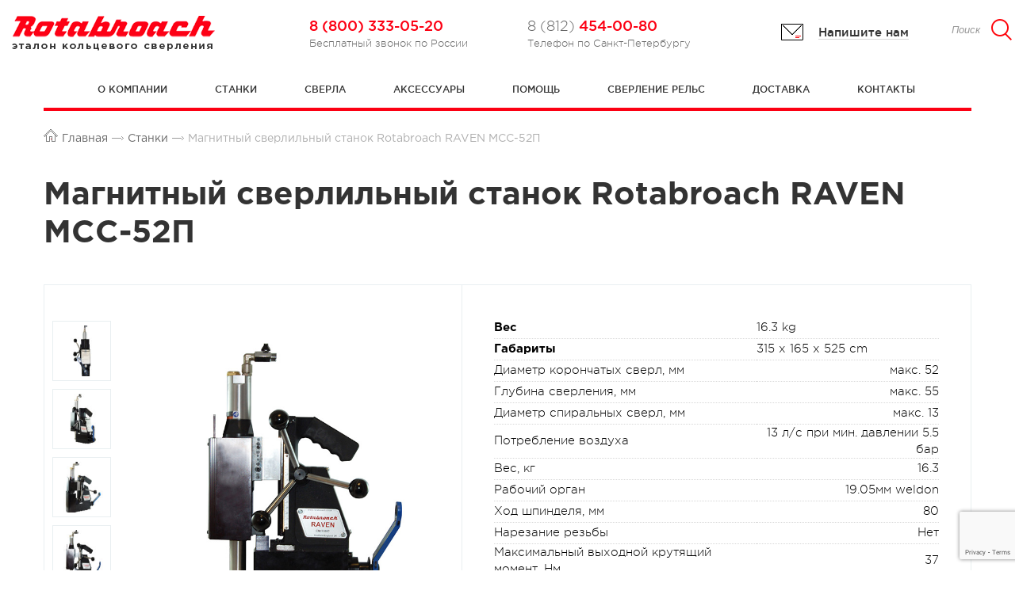

--- FILE ---
content_type: text/html; charset=UTF-8
request_url: https://rotabroach.ru/product/magnitnyiy-sverlilnyiy-stanok-rotabroach-raven-mss-52p/
body_size: 82742
content:
<!DOCTYPE html>
<html lang="ru">
<head>
	<meta charset="UTF-8">
	<title>Магнитный сверлильный станок RAVEN МСС-52П Rotabroach (Англия)</title>
	<meta name="viewport" content="width=device-width, initial-scale=1">

<link rel="apple-touch-icon" sizes="180x180" href="/favicons/apple-touch-icon.png">
<link rel="icon" type="image/png" sizes="32x32" href="/favicons/favicon-32x32.png">
<link rel="icon" type="image/png" sizes="16x16" href="/favicons/favicon-16x16.png">
<link rel="manifest" href="/favicons/site.webmanifest">
<link rel="shortcut icon" href="/favicons/favicon.ico">
<meta name="msapplication-TileColor" content="#ed1c24">
<meta name="msapplication-config" content="/favicons/browserconfig.xml">
<meta name="theme-color" content="#ffffff">
<meta name="theme-color" content="#ed1c24">
<meta name="msapplication-navbutton-color" content="#ed1c24">
<meta name="apple-mobile-web-app-status-bar-style" content="#ed1c24">

	<meta name='robots' content='max-image-preview:large' />
	<style>img:is([sizes="auto" i], [sizes^="auto," i]) { contain-intrinsic-size: 3000px 1500px }</style>
	
<!-- SEO Ultimate (http://www.seodesignsolutions.com/wordpress-seo/) -->
	<meta name="description" content="Купить пневматический магнитный сверлильный станок Rotabroach RAVEN МСС-52П" />
<!-- /SEO Ultimate -->

<script type="text/javascript">
/* <![CDATA[ */
window._wpemojiSettings = {"baseUrl":"https:\/\/s.w.org\/images\/core\/emoji\/15.0.3\/72x72\/","ext":".png","svgUrl":"https:\/\/s.w.org\/images\/core\/emoji\/15.0.3\/svg\/","svgExt":".svg","source":{"concatemoji":"https:\/\/rotabroach.ru\/wp-includes\/js\/wp-emoji-release.min.js?ver=6.7.4"}};
/*! This file is auto-generated */
!function(i,n){var o,s,e;function c(e){try{var t={supportTests:e,timestamp:(new Date).valueOf()};sessionStorage.setItem(o,JSON.stringify(t))}catch(e){}}function p(e,t,n){e.clearRect(0,0,e.canvas.width,e.canvas.height),e.fillText(t,0,0);var t=new Uint32Array(e.getImageData(0,0,e.canvas.width,e.canvas.height).data),r=(e.clearRect(0,0,e.canvas.width,e.canvas.height),e.fillText(n,0,0),new Uint32Array(e.getImageData(0,0,e.canvas.width,e.canvas.height).data));return t.every(function(e,t){return e===r[t]})}function u(e,t,n){switch(t){case"flag":return n(e,"\ud83c\udff3\ufe0f\u200d\u26a7\ufe0f","\ud83c\udff3\ufe0f\u200b\u26a7\ufe0f")?!1:!n(e,"\ud83c\uddfa\ud83c\uddf3","\ud83c\uddfa\u200b\ud83c\uddf3")&&!n(e,"\ud83c\udff4\udb40\udc67\udb40\udc62\udb40\udc65\udb40\udc6e\udb40\udc67\udb40\udc7f","\ud83c\udff4\u200b\udb40\udc67\u200b\udb40\udc62\u200b\udb40\udc65\u200b\udb40\udc6e\u200b\udb40\udc67\u200b\udb40\udc7f");case"emoji":return!n(e,"\ud83d\udc26\u200d\u2b1b","\ud83d\udc26\u200b\u2b1b")}return!1}function f(e,t,n){var r="undefined"!=typeof WorkerGlobalScope&&self instanceof WorkerGlobalScope?new OffscreenCanvas(300,150):i.createElement("canvas"),a=r.getContext("2d",{willReadFrequently:!0}),o=(a.textBaseline="top",a.font="600 32px Arial",{});return e.forEach(function(e){o[e]=t(a,e,n)}),o}function t(e){var t=i.createElement("script");t.src=e,t.defer=!0,i.head.appendChild(t)}"undefined"!=typeof Promise&&(o="wpEmojiSettingsSupports",s=["flag","emoji"],n.supports={everything:!0,everythingExceptFlag:!0},e=new Promise(function(e){i.addEventListener("DOMContentLoaded",e,{once:!0})}),new Promise(function(t){var n=function(){try{var e=JSON.parse(sessionStorage.getItem(o));if("object"==typeof e&&"number"==typeof e.timestamp&&(new Date).valueOf()<e.timestamp+604800&&"object"==typeof e.supportTests)return e.supportTests}catch(e){}return null}();if(!n){if("undefined"!=typeof Worker&&"undefined"!=typeof OffscreenCanvas&&"undefined"!=typeof URL&&URL.createObjectURL&&"undefined"!=typeof Blob)try{var e="postMessage("+f.toString()+"("+[JSON.stringify(s),u.toString(),p.toString()].join(",")+"));",r=new Blob([e],{type:"text/javascript"}),a=new Worker(URL.createObjectURL(r),{name:"wpTestEmojiSupports"});return void(a.onmessage=function(e){c(n=e.data),a.terminate(),t(n)})}catch(e){}c(n=f(s,u,p))}t(n)}).then(function(e){for(var t in e)n.supports[t]=e[t],n.supports.everything=n.supports.everything&&n.supports[t],"flag"!==t&&(n.supports.everythingExceptFlag=n.supports.everythingExceptFlag&&n.supports[t]);n.supports.everythingExceptFlag=n.supports.everythingExceptFlag&&!n.supports.flag,n.DOMReady=!1,n.readyCallback=function(){n.DOMReady=!0}}).then(function(){return e}).then(function(){var e;n.supports.everything||(n.readyCallback(),(e=n.source||{}).concatemoji?t(e.concatemoji):e.wpemoji&&e.twemoji&&(t(e.twemoji),t(e.wpemoji)))}))}((window,document),window._wpemojiSettings);
/* ]]> */
</script>
<link rel='stylesheet' id='twb-open-sans-css' href='https://fonts.googleapis.com/css?family=Open+Sans%3A300%2C400%2C500%2C600%2C700%2C800&#038;display=swap&#038;ver=6.7.4' type='text/css' media='all' />
<link rel='stylesheet' id='twb-global-css' href='https://rotabroach.ru/wp-content/plugins/form-maker/booster/assets/css/global.css?ver=1.0.0' type='text/css' media='all' />
<style id='wp-emoji-styles-inline-css' type='text/css'>

	img.wp-smiley, img.emoji {
		display: inline !important;
		border: none !important;
		box-shadow: none !important;
		height: 1em !important;
		width: 1em !important;
		margin: 0 0.07em !important;
		vertical-align: -0.1em !important;
		background: none !important;
		padding: 0 !important;
	}
</style>
<link rel='stylesheet' id='wp-block-library-css' href='https://rotabroach.ru/wp-includes/css/dist/block-library/style.min.css?ver=6.7.4' type='text/css' media='all' />
<style id='classic-theme-styles-inline-css' type='text/css'>
/*! This file is auto-generated */
.wp-block-button__link{color:#fff;background-color:#32373c;border-radius:9999px;box-shadow:none;text-decoration:none;padding:calc(.667em + 2px) calc(1.333em + 2px);font-size:1.125em}.wp-block-file__button{background:#32373c;color:#fff;text-decoration:none}
</style>
<style id='global-styles-inline-css' type='text/css'>
:root{--wp--preset--aspect-ratio--square: 1;--wp--preset--aspect-ratio--4-3: 4/3;--wp--preset--aspect-ratio--3-4: 3/4;--wp--preset--aspect-ratio--3-2: 3/2;--wp--preset--aspect-ratio--2-3: 2/3;--wp--preset--aspect-ratio--16-9: 16/9;--wp--preset--aspect-ratio--9-16: 9/16;--wp--preset--color--black: #000000;--wp--preset--color--cyan-bluish-gray: #abb8c3;--wp--preset--color--white: #ffffff;--wp--preset--color--pale-pink: #f78da7;--wp--preset--color--vivid-red: #cf2e2e;--wp--preset--color--luminous-vivid-orange: #ff6900;--wp--preset--color--luminous-vivid-amber: #fcb900;--wp--preset--color--light-green-cyan: #7bdcb5;--wp--preset--color--vivid-green-cyan: #00d084;--wp--preset--color--pale-cyan-blue: #8ed1fc;--wp--preset--color--vivid-cyan-blue: #0693e3;--wp--preset--color--vivid-purple: #9b51e0;--wp--preset--gradient--vivid-cyan-blue-to-vivid-purple: linear-gradient(135deg,rgba(6,147,227,1) 0%,rgb(155,81,224) 100%);--wp--preset--gradient--light-green-cyan-to-vivid-green-cyan: linear-gradient(135deg,rgb(122,220,180) 0%,rgb(0,208,130) 100%);--wp--preset--gradient--luminous-vivid-amber-to-luminous-vivid-orange: linear-gradient(135deg,rgba(252,185,0,1) 0%,rgba(255,105,0,1) 100%);--wp--preset--gradient--luminous-vivid-orange-to-vivid-red: linear-gradient(135deg,rgba(255,105,0,1) 0%,rgb(207,46,46) 100%);--wp--preset--gradient--very-light-gray-to-cyan-bluish-gray: linear-gradient(135deg,rgb(238,238,238) 0%,rgb(169,184,195) 100%);--wp--preset--gradient--cool-to-warm-spectrum: linear-gradient(135deg,rgb(74,234,220) 0%,rgb(151,120,209) 20%,rgb(207,42,186) 40%,rgb(238,44,130) 60%,rgb(251,105,98) 80%,rgb(254,248,76) 100%);--wp--preset--gradient--blush-light-purple: linear-gradient(135deg,rgb(255,206,236) 0%,rgb(152,150,240) 100%);--wp--preset--gradient--blush-bordeaux: linear-gradient(135deg,rgb(254,205,165) 0%,rgb(254,45,45) 50%,rgb(107,0,62) 100%);--wp--preset--gradient--luminous-dusk: linear-gradient(135deg,rgb(255,203,112) 0%,rgb(199,81,192) 50%,rgb(65,88,208) 100%);--wp--preset--gradient--pale-ocean: linear-gradient(135deg,rgb(255,245,203) 0%,rgb(182,227,212) 50%,rgb(51,167,181) 100%);--wp--preset--gradient--electric-grass: linear-gradient(135deg,rgb(202,248,128) 0%,rgb(113,206,126) 100%);--wp--preset--gradient--midnight: linear-gradient(135deg,rgb(2,3,129) 0%,rgb(40,116,252) 100%);--wp--preset--font-size--small: 13px;--wp--preset--font-size--medium: 20px;--wp--preset--font-size--large: 36px;--wp--preset--font-size--x-large: 42px;--wp--preset--spacing--20: 0.44rem;--wp--preset--spacing--30: 0.67rem;--wp--preset--spacing--40: 1rem;--wp--preset--spacing--50: 1.5rem;--wp--preset--spacing--60: 2.25rem;--wp--preset--spacing--70: 3.38rem;--wp--preset--spacing--80: 5.06rem;--wp--preset--shadow--natural: 6px 6px 9px rgba(0, 0, 0, 0.2);--wp--preset--shadow--deep: 12px 12px 50px rgba(0, 0, 0, 0.4);--wp--preset--shadow--sharp: 6px 6px 0px rgba(0, 0, 0, 0.2);--wp--preset--shadow--outlined: 6px 6px 0px -3px rgba(255, 255, 255, 1), 6px 6px rgba(0, 0, 0, 1);--wp--preset--shadow--crisp: 6px 6px 0px rgba(0, 0, 0, 1);}:where(.is-layout-flex){gap: 0.5em;}:where(.is-layout-grid){gap: 0.5em;}body .is-layout-flex{display: flex;}.is-layout-flex{flex-wrap: wrap;align-items: center;}.is-layout-flex > :is(*, div){margin: 0;}body .is-layout-grid{display: grid;}.is-layout-grid > :is(*, div){margin: 0;}:where(.wp-block-columns.is-layout-flex){gap: 2em;}:where(.wp-block-columns.is-layout-grid){gap: 2em;}:where(.wp-block-post-template.is-layout-flex){gap: 1.25em;}:where(.wp-block-post-template.is-layout-grid){gap: 1.25em;}.has-black-color{color: var(--wp--preset--color--black) !important;}.has-cyan-bluish-gray-color{color: var(--wp--preset--color--cyan-bluish-gray) !important;}.has-white-color{color: var(--wp--preset--color--white) !important;}.has-pale-pink-color{color: var(--wp--preset--color--pale-pink) !important;}.has-vivid-red-color{color: var(--wp--preset--color--vivid-red) !important;}.has-luminous-vivid-orange-color{color: var(--wp--preset--color--luminous-vivid-orange) !important;}.has-luminous-vivid-amber-color{color: var(--wp--preset--color--luminous-vivid-amber) !important;}.has-light-green-cyan-color{color: var(--wp--preset--color--light-green-cyan) !important;}.has-vivid-green-cyan-color{color: var(--wp--preset--color--vivid-green-cyan) !important;}.has-pale-cyan-blue-color{color: var(--wp--preset--color--pale-cyan-blue) !important;}.has-vivid-cyan-blue-color{color: var(--wp--preset--color--vivid-cyan-blue) !important;}.has-vivid-purple-color{color: var(--wp--preset--color--vivid-purple) !important;}.has-black-background-color{background-color: var(--wp--preset--color--black) !important;}.has-cyan-bluish-gray-background-color{background-color: var(--wp--preset--color--cyan-bluish-gray) !important;}.has-white-background-color{background-color: var(--wp--preset--color--white) !important;}.has-pale-pink-background-color{background-color: var(--wp--preset--color--pale-pink) !important;}.has-vivid-red-background-color{background-color: var(--wp--preset--color--vivid-red) !important;}.has-luminous-vivid-orange-background-color{background-color: var(--wp--preset--color--luminous-vivid-orange) !important;}.has-luminous-vivid-amber-background-color{background-color: var(--wp--preset--color--luminous-vivid-amber) !important;}.has-light-green-cyan-background-color{background-color: var(--wp--preset--color--light-green-cyan) !important;}.has-vivid-green-cyan-background-color{background-color: var(--wp--preset--color--vivid-green-cyan) !important;}.has-pale-cyan-blue-background-color{background-color: var(--wp--preset--color--pale-cyan-blue) !important;}.has-vivid-cyan-blue-background-color{background-color: var(--wp--preset--color--vivid-cyan-blue) !important;}.has-vivid-purple-background-color{background-color: var(--wp--preset--color--vivid-purple) !important;}.has-black-border-color{border-color: var(--wp--preset--color--black) !important;}.has-cyan-bluish-gray-border-color{border-color: var(--wp--preset--color--cyan-bluish-gray) !important;}.has-white-border-color{border-color: var(--wp--preset--color--white) !important;}.has-pale-pink-border-color{border-color: var(--wp--preset--color--pale-pink) !important;}.has-vivid-red-border-color{border-color: var(--wp--preset--color--vivid-red) !important;}.has-luminous-vivid-orange-border-color{border-color: var(--wp--preset--color--luminous-vivid-orange) !important;}.has-luminous-vivid-amber-border-color{border-color: var(--wp--preset--color--luminous-vivid-amber) !important;}.has-light-green-cyan-border-color{border-color: var(--wp--preset--color--light-green-cyan) !important;}.has-vivid-green-cyan-border-color{border-color: var(--wp--preset--color--vivid-green-cyan) !important;}.has-pale-cyan-blue-border-color{border-color: var(--wp--preset--color--pale-cyan-blue) !important;}.has-vivid-cyan-blue-border-color{border-color: var(--wp--preset--color--vivid-cyan-blue) !important;}.has-vivid-purple-border-color{border-color: var(--wp--preset--color--vivid-purple) !important;}.has-vivid-cyan-blue-to-vivid-purple-gradient-background{background: var(--wp--preset--gradient--vivid-cyan-blue-to-vivid-purple) !important;}.has-light-green-cyan-to-vivid-green-cyan-gradient-background{background: var(--wp--preset--gradient--light-green-cyan-to-vivid-green-cyan) !important;}.has-luminous-vivid-amber-to-luminous-vivid-orange-gradient-background{background: var(--wp--preset--gradient--luminous-vivid-amber-to-luminous-vivid-orange) !important;}.has-luminous-vivid-orange-to-vivid-red-gradient-background{background: var(--wp--preset--gradient--luminous-vivid-orange-to-vivid-red) !important;}.has-very-light-gray-to-cyan-bluish-gray-gradient-background{background: var(--wp--preset--gradient--very-light-gray-to-cyan-bluish-gray) !important;}.has-cool-to-warm-spectrum-gradient-background{background: var(--wp--preset--gradient--cool-to-warm-spectrum) !important;}.has-blush-light-purple-gradient-background{background: var(--wp--preset--gradient--blush-light-purple) !important;}.has-blush-bordeaux-gradient-background{background: var(--wp--preset--gradient--blush-bordeaux) !important;}.has-luminous-dusk-gradient-background{background: var(--wp--preset--gradient--luminous-dusk) !important;}.has-pale-ocean-gradient-background{background: var(--wp--preset--gradient--pale-ocean) !important;}.has-electric-grass-gradient-background{background: var(--wp--preset--gradient--electric-grass) !important;}.has-midnight-gradient-background{background: var(--wp--preset--gradient--midnight) !important;}.has-small-font-size{font-size: var(--wp--preset--font-size--small) !important;}.has-medium-font-size{font-size: var(--wp--preset--font-size--medium) !important;}.has-large-font-size{font-size: var(--wp--preset--font-size--large) !important;}.has-x-large-font-size{font-size: var(--wp--preset--font-size--x-large) !important;}
:where(.wp-block-post-template.is-layout-flex){gap: 1.25em;}:where(.wp-block-post-template.is-layout-grid){gap: 1.25em;}
:where(.wp-block-columns.is-layout-flex){gap: 2em;}:where(.wp-block-columns.is-layout-grid){gap: 2em;}
:root :where(.wp-block-pullquote){font-size: 1.5em;line-height: 1.6;}
</style>
<link rel='stylesheet' id='contact-form-7-css' href='https://rotabroach.ru/wp-content/plugins/contact-form-7/includes/css/styles.css?ver=6.0.5' type='text/css' media='all' />
<link rel='stylesheet' id='woof-css' href='https://rotabroach.ru/wp-content/plugins/woocommerce-products-filter/css/front.css?ver=6.7.4' type='text/css' media='all' />
<link rel='stylesheet' id='woocommerce-layout-css' href='//rotabroach.ru/wp-content/plugins/woocommerce/assets/css/woocommerce-layout.css?ver=2.6.14' type='text/css' media='all' />
<link rel='stylesheet' id='woocommerce-smallscreen-css' href='//rotabroach.ru/wp-content/plugins/woocommerce/assets/css/woocommerce-smallscreen.css?ver=2.6.14' type='text/css' media='only screen and (max-width: 768px)' />
<link rel='stylesheet' id='woocommerce-general-css' href='//rotabroach.ru/wp-content/plugins/woocommerce/assets/css/woocommerce.css?ver=2.6.14' type='text/css' media='all' />
<link rel='stylesheet' id='bootstrap-css' href='https://rotabroach.ru/wp-content/themes/rdrill-theme/bootstrap/css/bootstrap.min.css?ver=6.7.4' type='text/css' media='all' />
<link rel='stylesheet' id='custom-css' href='https://rotabroach.ru/wp-content/themes/rdrill-theme/css/normalize.css?ver=6.7.4' type='text/css' media='all' />
<link rel='stylesheet' id='owl-carousel-css' href='https://rotabroach.ru/wp-content/themes/rdrill-theme/plugins/css/owl.carousel.min.css?ver=6.7.4' type='text/css' media='all' />
<link rel='stylesheet' id='owl-theme-css' href='https://rotabroach.ru/wp-content/themes/rdrill-theme/plugins/css/owl.theme.default.min.css?ver=6.7.4' type='text/css' media='all' />
<link rel='stylesheet' id='easy-responsive-tabs-css' href='https://rotabroach.ru/wp-content/themes/rdrill-theme/plugins/css/easy-responsive-tabs.css?ver=6.7.4' type='text/css' media='all' />
<link rel='stylesheet' id='bootstrap-select-css' href='https://rotabroach.ru/wp-content/themes/rdrill-theme/plugins/css/bootstrap-select.min.css?ver=6.7.4' type='text/css' media='all' />
<link rel='stylesheet' id='build-css' href='https://rotabroach.ru/wp-content/themes/rdrill-theme/plugins/css/build.css?ver=6.7.4' type='text/css' media='all' />
<link rel='stylesheet' id='bxslider-css' href='https://rotabroach.ru/wp-content/themes/rdrill-theme/plugins/css/jquery.bxslider.css?ver=6.7.4' type='text/css' media='all' />
<link rel='stylesheet' id='lightbox-css' href='https://rotabroach.ru/wp-content/themes/rdrill-theme/plugins/lightbox/css/lightbox.css?ver=6.7.4' type='text/css' media='all' />
<link rel='stylesheet' id='typography-css' href='https://rotabroach.ru/wp-content/themes/rdrill-theme/css/typography.css?ver=6.7.4' type='text/css' media='all' />
<link rel='stylesheet' id='base-css' href='https://rotabroach.ru/wp-content/themes/rdrill-theme/css/base.css?ver=6.7.4' type='text/css' media='all' />
<link rel='stylesheet' id='header-css' href='https://rotabroach.ru/wp-content/themes/rdrill-theme/css/header.css?ver=6.7.4' type='text/css' media='all' />
<link rel='stylesheet' id='footer-css' href='https://rotabroach.ru/wp-content/themes/rdrill-theme/css/footer.css?ver=6.7.4' type='text/css' media='all' />
<link rel='stylesheet' id='modals-css' href='https://rotabroach.ru/wp-content/themes/rdrill-theme/css/modals.css?ver=6.7.4' type='text/css' media='all' />
<link rel='stylesheet' id='pages-css' href='https://rotabroach.ru/wp-content/themes/rdrill-theme/css/pages.css?ver=6.7.4' type='text/css' media='all' />
<link rel='stylesheet' id='catalog-pages-css' href='https://rotabroach.ru/wp-content/themes/rdrill-theme/css/catalog-pages.css?ver=6.7.4' type='text/css' media='all' />
<link rel='stylesheet' id='media-css-css' href='https://rotabroach.ru/wp-content/themes/rdrill-theme/css/media.css?ver=6.7.4' type='text/css' media='all' />
<link rel='stylesheet' id='media-catalog-css' href='https://rotabroach.ru/wp-content/themes/rdrill-theme/css/media-catalog.css?ver=6.7.4' type='text/css' media='all' />
<style id='akismet-widget-style-inline-css' type='text/css'>

			.a-stats {
				--akismet-color-mid-green: #357b49;
				--akismet-color-white: #fff;
				--akismet-color-light-grey: #f6f7f7;

				max-width: 350px;
				width: auto;
			}

			.a-stats * {
				all: unset;
				box-sizing: border-box;
			}

			.a-stats strong {
				font-weight: 600;
			}

			.a-stats a.a-stats__link,
			.a-stats a.a-stats__link:visited,
			.a-stats a.a-stats__link:active {
				background: var(--akismet-color-mid-green);
				border: none;
				box-shadow: none;
				border-radius: 8px;
				color: var(--akismet-color-white);
				cursor: pointer;
				display: block;
				font-family: -apple-system, BlinkMacSystemFont, 'Segoe UI', 'Roboto', 'Oxygen-Sans', 'Ubuntu', 'Cantarell', 'Helvetica Neue', sans-serif;
				font-weight: 500;
				padding: 12px;
				text-align: center;
				text-decoration: none;
				transition: all 0.2s ease;
			}

			/* Extra specificity to deal with TwentyTwentyOne focus style */
			.widget .a-stats a.a-stats__link:focus {
				background: var(--akismet-color-mid-green);
				color: var(--akismet-color-white);
				text-decoration: none;
			}

			.a-stats a.a-stats__link:hover {
				filter: brightness(110%);
				box-shadow: 0 4px 12px rgba(0, 0, 0, 0.06), 0 0 2px rgba(0, 0, 0, 0.16);
			}

			.a-stats .count {
				color: var(--akismet-color-white);
				display: block;
				font-size: 1.5em;
				line-height: 1.4;
				padding: 0 13px;
				white-space: nowrap;
			}
		
</style>
<script type="text/javascript" src="https://rotabroach.ru/wp-includes/js/jquery/jquery.min.js?ver=3.7.1" id="jquery-core-js"></script>
<script type="text/javascript" src="https://rotabroach.ru/wp-includes/js/jquery/jquery-migrate.min.js?ver=3.4.1" id="jquery-migrate-js"></script>
<script type="text/javascript" src="https://rotabroach.ru/wp-content/plugins/form-maker/booster/assets/js/circle-progress.js?ver=1.2.2" id="twb-circle-js"></script>
<script type="text/javascript" id="twb-global-js-extra">
/* <![CDATA[ */
var twb = {"nonce":"813e4633bd","ajax_url":"https:\/\/rotabroach.ru\/wp-admin\/admin-ajax.php","plugin_url":"https:\/\/rotabroach.ru\/wp-content\/plugins\/form-maker\/booster","href":"https:\/\/rotabroach.ru\/wp-admin\/admin.php?page=twb_form-maker"};
var twb = {"nonce":"813e4633bd","ajax_url":"https:\/\/rotabroach.ru\/wp-admin\/admin-ajax.php","plugin_url":"https:\/\/rotabroach.ru\/wp-content\/plugins\/form-maker\/booster","href":"https:\/\/rotabroach.ru\/wp-admin\/admin.php?page=twb_form-maker"};
/* ]]> */
</script>
<script type="text/javascript" src="https://rotabroach.ru/wp-content/plugins/form-maker/booster/assets/js/global.js?ver=1.0.0" id="twb-global-js"></script>
<script type="text/javascript" src="https://rotabroach.ru/wp-content/themes/rdrill-theme/js/jquery-2.0.0.min.js?ver=6.7.4" id="jquery-js-js"></script>
<script type="text/javascript" src="https://rotabroach.ru/wp-content/themes/rdrill-theme/bootstrap/js/bootstrap.min.js?ver=6.7.4" id="bootstrap-js"></script>
<script type="text/javascript" src="https://rotabroach.ru/wp-content/themes/rdrill-theme/plugins/js/jquery.placeholder.js?ver=6.7.4" id="placeholder-js"></script>
<script type="text/javascript" src="https://rotabroach.ru/wp-content/themes/rdrill-theme/plugins/js/owl.carousel.js?ver=6.7.4" id="owl-carousel-js"></script>
<script type="text/javascript" src="https://rotabroach.ru/wp-content/themes/rdrill-theme/plugins/js/easyResponsiveTabs.js?ver=6.7.4" id="easy-responsive-js"></script>
<script type="text/javascript" src="https://rotabroach.ru/wp-content/themes/rdrill-theme/plugins/js/jquery.textareaAutoResize.js?ver=6.7.4" id="textarea-js"></script>
<script type="text/javascript" src="https://rotabroach.ru/wp-content/themes/rdrill-theme/plugins/js/responsive-paginate.js?ver=6.7.4" id="responsive-paginate-js"></script>
<script type="text/javascript" src="https://rotabroach.ru/wp-content/themes/rdrill-theme/plugins/js/bootstrap-select.min.js?ver=6.7.4" id="bootstrap-select-js"></script>
<script type="text/javascript" src="https://rotabroach.ru/wp-content/themes/rdrill-theme/plugins/js/parsley.js?ver=6.7.4" id="parsley-js"></script>
<script type="text/javascript" src="https://rotabroach.ru/wp-content/themes/rdrill-theme/plugins/js/jquery.stickytableheaders.min.js?ver=6.7.4" id="stickytable-js"></script>
<script type="text/javascript" src="https://rotabroach.ru/wp-content/themes/rdrill-theme/plugins/js/ru.js?ver=6.7.4" id="ru-js"></script>
<script type="text/javascript" src="https://rotabroach.ru/wp-content/themes/rdrill-theme/plugins/js/jquery.bxslider.min.js?ver=6.7.4" id="bxslider-js"></script>
<script type="text/javascript" src="https://rotabroach.ru/wp-content/themes/rdrill-theme/plugins/lightbox/js/lightbox.js?ver=6.7.4" id="lightbox-js"></script>
<script type="text/javascript" src="https://rotabroach.ru/wp-content/themes/rdrill-theme/plugins/js/video.js?ver=6.7.4" id="video-js"></script>
<script type="text/javascript" src="https://rotabroach.ru/wp-content/themes/rdrill-theme/plugins/js/sticky.js?ver=6.7.4" id="sticky-js"></script>
<script type="text/javascript" src="https://rotabroach.ru/wp-content/themes/rdrill-theme/plugins/tablesorter/jquery.tablesorter.js?ver=6.7.4" id="tablesorter-js"></script>
<script type="text/javascript" src="https://rotabroach.ru/wp-content/themes/rdrill-theme/plugins/tablesorter/widget-staticRow.js?ver=6.7.4" id="tablesorter-static-js"></script>
<script type="text/javascript" src="https://rotabroach.ru/wp-content/themes/rdrill-theme/js/main.js?ver=6.7.4" id="custom-js"></script>
<link rel="https://api.w.org/" href="https://rotabroach.ru/wp-json/" /><link rel="EditURI" type="application/rsd+xml" title="RSD" href="https://rotabroach.ru/xmlrpc.php?rsd" />
<meta name="generator" content="WordPress 6.7.4" />
<meta name="generator" content="WooCommerce 2.6.14" />
<link rel="canonical" href="https://rotabroach.ru/product/magnitnyiy-sverlilnyiy-stanok-rotabroach-raven-mss-52p/" />
<link rel='shortlink' href='https://rotabroach.ru/?p=129' />
<link rel="alternate" title="oEmbed (JSON)" type="application/json+oembed" href="https://rotabroach.ru/wp-json/oembed/1.0/embed?url=https%3A%2F%2Frotabroach.ru%2Fproduct%2Fmagnitnyiy-sverlilnyiy-stanok-rotabroach-raven-mss-52p%2F" />
<link rel="alternate" title="oEmbed (XML)" type="text/xml+oembed" href="https://rotabroach.ru/wp-json/oembed/1.0/embed?url=https%3A%2F%2Frotabroach.ru%2Fproduct%2Fmagnitnyiy-sverlilnyiy-stanok-rotabroach-raven-mss-52p%2F&#038;format=xml" />


        <script type="text/javascript">

            var woof_ajaxurl = "https://rotabroach.ru/wp-admin/admin-ajax.php";

            var woof_lang = {
                'orderby': "Сортировать по",
                'perpage': "на страницу",
                'pricerange': "ценовой диапазон",
                'menu_order': "menu order",
                'popularity': "популярность",
                'rating': "рейтинг",
                'price': "цена по возростанию",
                'price-desc': "цена по убыванию"
            };

            if (typeof woof_lang_custom == 'undefined') {
                var woof_lang_custom = {};//!!important
            }

            //***

            var woof_is_mobile = 0;
        
            var woof_is_permalink =1;

            var woof_shop_page = "";
        
            var woof_really_curr_tax = {};

            var woof_show_price_search_button = 0;
        
            var swoof_search_slug = "swoof";

        
            var icheck_skin = {};
                        icheck_skin = 'none';
        
            var is_woof_use_chosen =0;

            var woof_current_page_link = location.protocol + '//' + location.host + location.pathname;
            //***lets remove pagination from woof_current_page_link
            woof_current_page_link = woof_current_page_link.replace(/\page\/[0-9]+/, "");
                            woof_current_page_link = "https://rotabroach.ru/catalog/";
                            var woof_link = 'https://rotabroach.ru/wp-content/plugins/woocommerce-products-filter/';

            var woof_current_values = '[]';
            //+++
            var woof_lang_loading = "Загрузка ...";

                        woof_lang_loading = "Поиск";
        
            var woof_lang_show_products_filter = "показать фильтр товаров";
            var woof_lang_hide_products_filter = "скрыть фильтр продуктов";
            var woof_lang_pricerange = "ценовой диапазон";

            //+++

            var woof_use_beauty_scroll =0;
            //+++
            var woof_autosubmit =1;
            var woof_ajaxurl = "https://rotabroach.ru/wp-admin/admin-ajax.php";
            var woof_submit_link = "";
            var woof_is_ajax = 0;
            var woof_ajax_redraw = 0;
            var woof_ajax_page_num =1;
            var woof_ajax_first_done = false;
            var woof_checkboxes_slide_flag = true;


            //toggles
            var woof_toggle_type = "text";

            var woof_toggle_closed_text = "-";
            var woof_toggle_opened_text = "+";

            var woof_toggle_closed_image = "https://rotabroach.ru/wp-content/plugins/woocommerce-products-filter/img/plus3.png";
            var woof_toggle_opened_image = "https://rotabroach.ru/wp-content/plugins/woocommerce-products-filter/img/minus3.png";


            //indexes which can be displayed in red buttons panel
                    var woof_accept_array = ["min_price", "orderby", "perpage", ,"product_cat","product_tag","pa_diametr-koronchatyih-sverl","pa_diametr-spiralnyih-sverl","pa_diametr-sverla","pa_glubina-rails","pa_glubina-sverl","pa_glubina-sverleniya","pa_harakteristiki-dvigatelya","pa_hod-shpindelya","pa_maks-skorost-vrashheniya","pa_moshhnost","pa_name-category","pa_narezanie-rezbyi","pa_pl-magnita","pa_potreblenie-vozduha","pa_rabochiy-organ","pa_razmer","pa_sila-magnitnogo-stsepleniya","pa_skorost-vrashheniya","pa_ves","pa_vyihodnoy-moment","pa_vyisota"];

        

            var woof_overlay_skin = "default";
            jQuery(function () {
                woof_current_values = jQuery.parseJSON(woof_current_values);
                if (woof_current_values.length == 0) {
                    woof_current_values = {};
                }

            });
            //***
            //for extensions

            var woof_ext_init_functions = null;
        

            //***
            function woof_js_after_ajax_done() {
                jQuery(document).trigger('woof_ajax_done');
                    }
        </script>
        </head>
<body>
<div class="l-wrapper">
	<!--—BEGIN HEADER -->
	<header class="header-wrap">
		<div class="header">
			<div class="header__top-panel clearfix">
				<div class="header__logo">
					<a class="header__logo-link" href="/">
						<img class="header__logo-img" src="/wp-content/themes/rdrill-theme/image/icons/logo.png" alt="Rotabroach">
					</a>
				</div>
				<div class="header__phone clearfix">
					<div class="header__phone-item">
						<p class="header__phone-number">8 (812) <span class="header__phone-item--red">454-00-80</span></p>
						<p class="header__phone-description">Телефон по Санкт-Петербургу</p>
					</div>
					<div class="header__phone-item">
						<p class="header__phone-number"><span class="header__phone-item--red">8 (800) 333-05-20</span></p>
						<p class="header__phone-description">Бесплатный звонок по России</p>
					</div>
				</div>
			</div>
			<div class="header__menu-burger">
				<span class="icon-bar"></span>
				<span class="icon-bar"></span>
				<span class="icon-bar"></span>

				<p class="icon-close"></p>
			</div>
			<div class="header__menu">
                <div class="header-sticky">
				    <nav class="header__navigation">
					<ul id="menu-verhnee-menyu" class="header__menu-list clearfix"><li id="menu-item-54" class=" menu-item menu-item-type-post_type menu-item-object-page menu-item-has-children header__menu-item dropdown"><a class = "header__menu-link" href="https://rotabroach.ru/about/">О компании</a><ul class="header__submenu-list dropdown-menu"><li id="menu-item-90" class=" menu-item menu-item-type-post_type menu-item-object-page"><a class = "header__submenu-link" href="https://rotabroach.ru/about/brand/">О марке Rotabroach</a></li>
<li id="menu-item-89" class=" menu-item menu-item-type-post_type menu-item-object-page"><a class = "header__submenu-link" href="https://rotabroach.ru/about/quality/">Качество Rotabroach</a></li>
<li id="menu-item-94" class=" menu-item menu-item-type-post_type menu-item-object-page"><a class = "header__submenu-link" href="https://rotabroach.ru/about/technologies/">Технология CutSmart</a></li>
<li id="menu-item-88" class=" menu-item menu-item-type-post_type menu-item-object-page"><a class = "header__submenu-link" href="https://rotabroach.ru/about/guarantee/">Гарантия</a></li>
<li id="menu-item-58" class=" menu-item menu-item-type-post_type menu-item-object-page"><a class = "header__submenu-link" href="https://rotabroach.ru/about/news/">Новости</a></li>
<li id="menu-item-91" class=" menu-item menu-item-type-post_type menu-item-object-page"><a class = "header__submenu-link" href="https://rotabroach.ru/about/reviews/">Отзывы клиентов</a></li>
<li id="menu-item-87" class=" menu-item menu-item-type-post_type menu-item-object-page"><a class = "header__submenu-link" href="https://rotabroach.ru/about/sale/">Акции</a></li>
</ul>
</li>
<li id="menu-item-124" class=" menu-item menu-item-type-custom menu-item-object-custom header__menu-item"><a class = "header__menu-link" href="/catalog/machine/">Станки</a></li>
<li id="menu-item-123" class=" menu-item menu-item-type-custom menu-item-object-custom menu-item-has-children header__menu-item dropdown"><a class = "header__menu-link" href="/catalog/drills/">Сверла</a><ul class="header__submenu-list dropdown-menu"><li id="menu-item-127" class=" menu-item menu-item-type-custom menu-item-object-custom"><a class = "header__submenu-link" href="/catalog/drills/drill-highspeed-steel">Сверла из быстрорежущей стали HSS</a></li>
<li id="menu-item-367" class=" menu-item menu-item-type-custom menu-item-object-custom"><a class = "header__submenu-link" href="/catalog/drills/sverla-s-napayannyimi-plastinami">Сверла с напаянными пластинами</a></li>
<li id="menu-item-369" class=" menu-item menu-item-type-custom menu-item-object-custom"><a class = "header__submenu-link" href="/catalog/drills/tverdosplavnyie-koronki">Твердосплавные коронки</a></li>
<li id="menu-item-128" class=" menu-item menu-item-type-custom menu-item-object-custom"><a class = "header__submenu-link" href="/catalog/drills/mini-drill/">Мини-сверла</a></li>
<li id="menu-item-306" class=" menu-item menu-item-type-custom menu-item-object-custom"><a class = "header__submenu-link" href="/catalog/drills/zheleznodorozhnyie-sverla-hss-srcv/">Рельсовые корончатые сверла Rotabroach из быстрорежущей стали HSS</a></li>
<li id="menu-item-370" class=" menu-item menu-item-type-custom menu-item-object-custom"><a class = "header__submenu-link" href="/catalog/drilling-rail/zheleznodorozhnyie-sverla-tst">Рельсовые корончатые сверла с твердосплавными пластинами TCT</a></li>
<li id="menu-item-307" class=" menu-item menu-item-type-custom menu-item-object-custom"><a class = "header__submenu-link" href="/product/zheleznodorozhnyie-spiralnyie-sverla/">Рельсовые спиральные сверла с хвостовиком Weldon</a></li>
<li id="menu-item-420" class=" menu-item menu-item-type-post_type menu-item-object-page"><a class = "header__submenu-link" href="https://rotabroach.ru/zatochka-sverl/">Заточка сверл</a></li>
</ul>
</li>
<li id="menu-item-125" class=" menu-item menu-item-type-custom menu-item-object-custom menu-item-has-children header__menu-item dropdown"><a class = "header__menu-link" href="/catalog/accessories">Аксессуары</a><ul class="header__submenu-list dropdown-menu"><li id="menu-item-304" class=" menu-item menu-item-type-custom menu-item-object-custom"><a class = "header__submenu-link" href="/catalog/accessories/faskosemniki-zenkovki">Фаскосъемники (зенковки)</a></li>
<li id="menu-item-305" class=" menu-item menu-item-type-custom menu-item-object-custom"><a class = "header__submenu-link" href="/catalog/accessories/perehodniki-morzeweldon">Переходники Морзе/Weldon</a></li>
<li id="menu-item-368" class=" menu-item menu-item-type-custom menu-item-object-custom"><a class = "header__submenu-link" href="/catalog/accessories/udlinitelnyie-shpindeli">Удлинительные шпиндели</a></li>
<li id="menu-item-371" class=" menu-item menu-item-type-custom menu-item-object-custom"><a class = "header__submenu-link" href="/catalog/accessories/adapteryi-pod-spiralnyie-sverla">Адаптеры под спиральные сверла</a></li>
<li id="menu-item-372" class=" menu-item menu-item-type-custom menu-item-object-custom"><a class = "header__submenu-link" href="/catalog/accessories/sterzhen-dlya-udaleniya-struzhki">Стержень для удаления стружки</a></li>
<li id="menu-item-373" class=" menu-item menu-item-type-custom menu-item-object-custom"><a class = "header__submenu-link" href="/catalog/accessories/perehodnik-weldon-quick">Переходник Weldon / Quick-in (Fein) / One Touch (Nitto)</a></li>
<li id="menu-item-374" class=" menu-item menu-item-type-custom menu-item-object-custom"><a class = "header__submenu-link" href="/catalog/accessories/adapter-dlya-sverleniya-trub">Адаптер для сверления труб</a></li>
<li id="menu-item-375" class=" menu-item menu-item-type-custom menu-item-object-custom"><a class = "header__submenu-link" href="/product/cmazochno-ohlazhdayushhie-materialyi-i-sozh-rotabroach/">Смазочно-охлаждающая жидкость СОЖ, паста и карандаши</a></li>
<li id="menu-item-376" class=" menu-item menu-item-type-custom menu-item-object-custom"><a class = "header__submenu-link" href="/catalog/accessories/vakuumnaya-podstavka-dlya-stanka">Вакуумная подставка для станка</a></li>
</ul>
</li>
<li id="menu-item-49" class=" menu-item menu-item-type-post_type menu-item-object-page menu-item-has-children header__menu-item dropdown"><a class = "header__menu-link" href="https://rotabroach.ru/help/">Помощь</a><ul class="header__submenu-list dropdown-menu"><li id="menu-item-96" class=" menu-item menu-item-type-post_type menu-item-object-page"><a class = "header__submenu-link" href="https://rotabroach.ru/help/instructions/">Инструкции</a></li>
<li id="menu-item-100" class=" menu-item menu-item-type-post_type menu-item-object-page"><a class = "header__submenu-link" href="https://rotabroach.ru/help/troubleshooting/">Устранение неполадок</a></li>
<li id="menu-item-97" class=" menu-item menu-item-type-post_type menu-item-object-page"><a class = "header__submenu-link" href="https://rotabroach.ru/help/hints/">Полезные советы</a></li>
<li id="menu-item-98" class=" menu-item menu-item-type-post_type menu-item-object-page"><a class = "header__submenu-link" href="https://rotabroach.ru/help/recommendations/">Рекомендации по скорости сверления</a></li>
</ul>
</li>
<li id="menu-item-126" class=" menu-item menu-item-type-custom menu-item-object-custom menu-item-has-children header__menu-item dropdown"><a class = "header__menu-link" href="/catalog/drilling-rail/">Сверление рельс</a><ul class="header__submenu-list dropdown-menu"><li id="menu-item-378" class=" menu-item menu-item-type-custom menu-item-object-custom"><a class = "header__submenu-link" href="/product/relsosverlilnyiy-stanok-rotabroach-rd-4/">Рельсосверлильный станок Rotabroach RD-4</a></li>
<li id="menu-item-379" class=" menu-item menu-item-type-custom menu-item-object-custom"><a class = "header__submenu-link" href="/product/relsosverlilnyiy-stanok-rotabroach-rd-2/">Рельсосверлильный станок Rotabroach RD-2</a></li>
<li id="menu-item-380" class=" menu-item menu-item-type-custom menu-item-object-custom"><a class = "header__submenu-link" href="/product/relsosverlilnyiy-stanok-rotabroach-rd-e/">Рельсосверлильный станок Rotabroach RD-E</a></li>
<li id="menu-item-381" class=" menu-item menu-item-type-custom menu-item-object-custom"><a class = "header__submenu-link" href="/catalog/drilling-rail/zheleznodorozhnyie-sverla-hss">Рельсовые корончатые сверла из быстрорежущей стали HSS</a></li>
<li id="menu-item-382" class=" menu-item menu-item-type-custom menu-item-object-custom"><a class = "header__submenu-link" href="/catalog/drilling-rail/zheleznodorozhnyie-sverla-tst">Рельсовые корончатые сверла с твердосплавными пластинами TCT</a></li>
<li id="menu-item-383" class=" menu-item menu-item-type-custom menu-item-object-custom"><a class = "header__submenu-link" href="/product/zheleznodorozhnyie-spiralnyie-sverla/">Рельсовые спиральные сверла с хвостовиком Weldon</a></li>
<li id="menu-item-384" class=" menu-item menu-item-type-custom menu-item-object-custom"><a class = "header__submenu-link" href="/catalog/drilling-rail/zahvat-dlya-tramvaynyih-rels">Захват для трамвайных рельс</a></li>
<li id="menu-item-385" class=" menu-item menu-item-type-custom menu-item-object-custom"><a class = "header__submenu-link" href="/catalog/drilling-rail/shablon-dlya-sverleniya-bez-razmetki">Шаблон для сверления без разметки</a></li>
<li id="menu-item-386" class=" menu-item menu-item-type-custom menu-item-object-custom"><a class = "header__submenu-link" href="/catalog/drilling-rail/shablon-dlya-sverleniya-p50-p65">Шаблон для установки станка для рельс P50, P65</a></li>
</ul>
</li>
<li id="menu-item-48" class=" menu-item menu-item-type-post_type menu-item-object-page header__menu-item"><a class = "header__menu-link" href="https://rotabroach.ru/delivery/">Доставка</a></li>
<li id="menu-item-53" class=" menu-item menu-item-type-post_type menu-item-object-page header__menu-item"><a class = "header__menu-link" href="https://rotabroach.ru/contacts/">Контакты</a></li>
</ul>				</nav>
                </div>

				<div class="feedback-search">
					<div class="header__feedback">
						<a class="header__feedback-link" href="#feedback-form" data-toggle="modal">
							<span class="header__feedback-icon"></span>
							<span class="header__feedback-text">Напишите нам</span>
						</a>
					</div>

					<div class="header__search">
						<div id="woocommerce_product_search-2" class="widget woocommerce widget_product_search">
<form role="search" method="get" class="header__search woocommerce-product-search" action="https://rotabroach.ru/">
	<label style="display: none;" class="screen-reader-text" for="woocommerce-product-search-field">Search
	for:</label>
	<input type="search" id="woocommerce-product-search-field" class="search-field b-search__expand" placeholder="Поиск" value="" name="s" title="Search for:"
	       autocomplete="off" />
	<input class="b-search__button" id="search-button" type="submit" value="" />
	<input type="hidden" name="post_type" value="product" />
</form>

</div><!--						<form action="" id="search-form">-->
<!--							<input class="b-search__expand" type="search" placeholder="Поиск">-->
<!--							<input class="b-search__button" name="submit" type="submit"-->
<!--							       value="" id="search-button">-->
<!--						</form>-->
					</div>
				</div>

			</div>
		</div>
	</header>
	<!--—END HEADER -->
	<main class="content"><div class="l-container"><ul class="breadcrumb" itemprop="breadcrumb"><li class="breadcrumb-item"><a href="https://rotabroach.ru">Главная</a></li><li class="breadcrumb-item"><a href="https://rotabroach.ru/catalog/machine/">Станки</a></li><li class="breadcrumb-item active">Магнитный сверлильный станок Rotabroach RAVEN МСС-52П</li></ul></div>
			        


<div class="catalog catalog-item">
    <div class="l-container">
        <div class="wrap-card">
            <h1>Магнитный сверлильный станок Rotabroach RAVEN МСС-52П</h1>
            <div class="card-main-info clearfix">

                <div id="card-product-slider" class="clearfix">
		<ul class="card-slider"><li><a href="https://rotabroach.ru/wp-content/uploads/2017/02/Raven-back-panel-view.jpg" class="zoom first thumb" title="" data-lightbox="images"><img width="100" height="100" src="https://rotabroach.ru/wp-content/uploads/2017/02/Raven-back-panel-view-100x100.jpg" class="attachment-shop_thumbnail size-shop_thumbnail" alt="Raven-back-panel-view" title="Raven-back-panel-view" caption="" url="https://rotabroach.ru/wp-content/uploads/2017/02/Raven-back-panel-view.jpg" decoding="async" /></a></li><li><a href="https://rotabroach.ru/wp-content/uploads/2017/02/Raven-front-view.jpg" class="zoom thumb" title="" data-lightbox="images"><img width="100" height="100" src="https://rotabroach.ru/wp-content/uploads/2017/02/Raven-front-view-100x100.jpg" class="attachment-shop_thumbnail size-shop_thumbnail" alt="Raven-front-view" title="Raven-front-view" caption="" url="https://rotabroach.ru/wp-content/uploads/2017/02/Raven-front-view.jpg" decoding="async" /></a></li><li><a href="https://rotabroach.ru/wp-content/uploads/2017/02/Raven-back-view.jpg" class="zoom last thumb" title="" data-lightbox="images"><img width="100" height="100" src="https://rotabroach.ru/wp-content/uploads/2017/02/Raven-back-view-100x100.jpg" class="attachment-shop_thumbnail size-shop_thumbnail" alt="Raven-back-view" title="Raven-back-view" caption="" url="https://rotabroach.ru/wp-content/uploads/2017/02/Raven-back-view.jpg" decoding="async" /></a></li><li><a href="https://rotabroach.ru/wp-content/uploads/2017/02/Raven-side-view.jpg" class="zoom first thumb" title="" data-lightbox="images"><img width="100" height="100" src="https://rotabroach.ru/wp-content/uploads/2017/02/Raven-side-view-100x100.jpg" class="attachment-shop_thumbnail size-shop_thumbnail" alt="Магнитный сверлильный станок Rotabroach RAVEN МСС-52П, характеристики, обзор." title="Магнитный сверлильный станок Rotabroach RAVEN МСС-52П" caption="" url="https://rotabroach.ru/wp-content/uploads/2017/02/Raven-side-view.jpg" decoding="async" loading="lazy" /></a></li></ul>
	<div class="card-photo"><a href="https://rotabroach.ru/wp-content/uploads/2017/02/Raven-side-view.jpg" id="main-image-link" data-lightbox="images" title=""><img width="522" height="583" src="https://rotabroach.ru/wp-content/uploads/2017/02/Raven-side-view.jpg" class="attachment-shop_single size-shop_single wp-post-image" alt="Магнитный сверлильный станок Rotabroach RAVEN МСС-52П, характеристики, обзор." title="Магнитный сверлильный станок Rotabroach RAVEN МСС-52П" id="main-image" decoding="async" loading="lazy" /></a></div></div>

                <div class="card-main-text">
                    <!-- Дополнительная инфа / Характеристики -->
                                                            

    <table class="card-main-characteristics">

        
                            <tr class="">
                    <th>Вес</th>
                    <td class="product_weight">16.3 kg</td>
                </tr>
            
                            <tr class="alt">
                    <th>Габариты</th>
                    <td class="product_dimensions">315 x 165 x 525 cm</td>
                </tr>
            
        
                    <tr class="">
                <td>Диаметр корончатых сверл, мм</td>
                <td class="value-characteristics"><p>макс. 52</p>
</td>
            </tr>
                    <tr class="alt">
                <td>Глубина сверления, мм</td>
                <td class="value-characteristics"><p>макс. 55</p>
</td>
            </tr>
                    <tr class="">
                <td>Диаметр спиральных сверл, мм</td>
                <td class="value-characteristics"><p>макс. 13</p>
</td>
            </tr>
                    <tr class="alt">
                <td>Потребление воздуха</td>
                <td class="value-characteristics"><p>13 л/с при мин. давлении 5.5 бар</p>
</td>
            </tr>
                    <tr class="">
                <td>Вес, кг</td>
                <td class="value-characteristics"><p>16.3</p>
</td>
            </tr>
                    <tr class="alt">
                <td>Рабочий орган</td>
                <td class="value-characteristics"><p>19.05мм weldon</p>
</td>
            </tr>
                    <tr class="">
                <td>Ход шпинделя, мм</td>
                <td class="value-characteristics"><p>80</p>
</td>
            </tr>
                    <tr class="alt">
                <td>Нарезание резьбы</td>
                <td class="value-characteristics"><p>Нет</p>
</td>
            </tr>
                    <tr class="">
                <td>Максимальный выходной крутящий момент, Нм</td>
                <td class="value-characteristics"><p>37</p>
</td>
            </tr>
                    <tr class="alt">
                <td>Скорость вращения без нагрузки</td>
                <td class="value-characteristics"><p>270 об/мин</p>
</td>
            </tr>
                    <tr class="">
                <td>Площадь магнита, мм</td>
                <td class="value-characteristics"><p>175&#215;75</p>
</td>
            </tr>
                    <tr class="alt">
                <td>Сила магнитного сцепления, кг</td>
                <td class="value-characteristics"><p>700</p>
</td>
            </tr>
                    <tr class="">
                <td>Внешние размеры (ВхШхД), мм</td>
                <td class="value-characteristics"><p>525x165x315</p>
</td>
            </tr>
        
    </table>


                    <!-- Правая часть -->
                    <div class="clearfix card-main-info__bottom">
                        <div class="product-price">
                            <p class="product-price__text">Цена с НДС:</p>
                            <p class="product-price__number">395 000 <sup>руб</sup></p>
                            <a class="base-button base-button--red button-buy" href="#request-form" data-toggle="modal">Оформить заявку</a>
                        </div>
                        <div class="wrap-give-feedback">

                            <a class="base-button base-button--grey button-give-feedback" href="#review_form_wrapper" data-toggle="modal">
                                <span class="button-star"></span>
                                Оставить отзыв
                            </a>

                            <!-- pdf файл -->
                                                                                        <a class="instructions-product" href="https://rotabroach.ru/wp-content/uploads/2017/02/Raven-MSS-52P.pdf" target="_blank">
                                    <span>Инструкция к станку</span>
                                </a>
                                                    </div>
                    </div>

                </div>

            </div><!-- end card-main-info -->

            <div class="clearfix">
                <!-- комплект поставки-->
                            </div>

            <div class="clearfix">
                <!-- проверка на наличие поля Особенности -->
                                                    <h2>Основные преимущества станка RAVEN МСС-52П</h2>
                
                <!-- Видео -->
                                
                <!-- особенности/преимущества -->
                <ul class="catalog-text video-list">
 	<li>Пневматический двигатель Atlas Copco, безопасный и надежный</li>
 	<li>Механически-активируемая постоянная магнитная основа</li>
 	<li>Легкий и портативный</li>
 	<li>Для использования в любой среде, где отсутствует электропитание</li>
 	<li>Предназначен для использования в нефтехимических цехах, на морских нефтяных платформах или в других опасных средах</li>
 	<li>Возможность заказа патрона под спиральные сверла</li>
</ul>
                <!-- полезные статьи -->
                                            </div>


            <!-- Описание -->
                                <div class="catalog-text">
                                    </div>


        </div>  <!-- end wrap-card -->
    </div> <!-- end l-container -->


    <!-- Похожие товары -->
    
	<div class="other-product">
	<div class="l-container">

		<p class="other-news__title">Дополнительные товары. Обратите внимание:</p>

	<div class="other-product-slider">
		<div id="other-product-slider" class="owl-carousel owl-theme">
							<div class="product-slider__item">
					<a class="product-slider__item-link" href="https://rotabroach.ru/product/magnitnyiy-sverlilnyiy-stanok-rotabroach-commando-40/">
						<div class="product-slider__image">
							<img width="200" height="196" src="https://rotabroach.ru/wp-content/uploads/2017/04/Commando_40_1-200x196.jpg" class="attachment-shop_catalog size-shop_catalog wp-post-image" alt="Commando_40_1" title="Commando_40_1" decoding="async" loading="lazy" />						</div>
						<p class="product-slider__title"><span>Магнитный сверлильный станок Rotabroach  COMMANDO 40</span></p>
					</a>
				</div>
							<div class="product-slider__item">
					<a class="product-slider__item-link" href="https://rotabroach.ru/product/magnitnyiy-sverlilnyiy-stanok-rotabroach-element-50-lp-nizkiy-profil/">
						<div class="product-slider__image">
							<img width="200" height="196" src="https://rotabroach.ru/wp-content/uploads/2020/11/Element_50lp_1-200x196.jpg" class="attachment-shop_catalog size-shop_catalog wp-post-image" alt="Element_50lp_1" title="Element_50lp_1" decoding="async" loading="lazy" />						</div>
						<p class="product-slider__title"><span>Магнитный сверлильный станок Rotabroach Element 50 LP низкий профиль</span></p>
					</a>
				</div>
							<div class="product-slider__item">
					<a class="product-slider__item-link" href="https://rotabroach.ru/product/magnitnyiy-sverlilnyiy-stanok-rotabroach-eagle-mss-52pi/">
						<div class="product-slider__image">
							<img width="179" height="200" src="https://rotabroach.ru/wp-content/uploads/2017/04/Eagle-side-view-179x200.jpg" class="attachment-shop_catalog size-shop_catalog wp-post-image" alt="Магнитный сверлильный станок Rotabroach EAGLE МСС-52ПИ, характеристики, обзор." title="Магнитный сверлильный станок Rotabroach  EAGLE МСС-52ПИ" decoding="async" loading="lazy" />						</div>
						<p class="product-slider__title"><span>Магнитный сверлильный станок Rotabroach  EAGLE МСС-52ПИ</span></p>
					</a>
				</div>
							<div class="product-slider__item">
					<a class="product-slider__item-link" href="https://rotabroach.ru/product/magnitnyiy-sverlilnyiy-stanok-rotabroach-element-100/">
						<div class="product-slider__image">
							<img width="200" height="196" src="https://rotabroach.ru/wp-content/uploads/2017/04/Element_100_1-200x196.jpg" class="attachment-shop_catalog size-shop_catalog wp-post-image" alt="Element_100_1" title="Element_100_1" decoding="async" loading="lazy" />						</div>
						<p class="product-slider__title"><span>Магнитный сверлильный станок Rotabroach Element 100</span></p>
					</a>
				</div>
							<div class="product-slider__item">
					<a class="product-slider__item-link" href="https://rotabroach.ru/product/magnitnyiy-sverlilnyiy-stanok-rotabroach-element-40/">
						<div class="product-slider__image">
							<img width="200" height="196" src="https://rotabroach.ru/wp-content/uploads/2017/02/Element_40-5-200x196.jpg" class="attachment-shop_catalog size-shop_catalog wp-post-image" alt="Element_40-5" title="Element_40-5" decoding="async" loading="lazy" />						</div>
						<p class="product-slider__title"><span>Магнитный сверлильный станок Rotabroach Element 40</span></p>
					</a>
				</div>
					</div>
	</div>

	</div>
	</div>




     <!-- Отзывы -->
     <div class="l-container">
                  <div>
                      </div>
     </div>

    <!-- Баннер -->
    <div class="marketing-block marketing-block-2">
        <div class="marketing-block__container">
            <div class="l-container marketing-block__content">
                <p class="marketing-block__text">У Вас есть вопросы?</p>

                <p class="marketing-block__text">Свяжитесь с нашим менеджером по продажам</p>
                <a class="base-button base-button--red marketing-block__button" href="#questions-form" data-toggle="modal">
                    Связаться с менеджером
                </a>
            </div>
        </div>
    </div>


</div><!-- #end catalog catalog-item -->


		
	</main>
	
</div>

<!--—BEGIN MODALS -->
<div class="l-modal modal fade" id="feedback-form" tabindex="-1" role="dialog">
	<div class="b-modal modal-dialog" role="document">
		<a href="#" class="modal-close" data-dismiss="modal"></a>
		
<div class="wpcf7 no-js" id="wpcf7-f316-o1" lang="ru-RU" dir="ltr" data-wpcf7-id="316">
<div class="screen-reader-response"><p role="status" aria-live="polite" aria-atomic="true"></p> <ul></ul></div>
<form action="/product/magnitnyiy-sverlilnyiy-stanok-rotabroach-raven-mss-52p/#wpcf7-f316-o1" method="post" class="wpcf7-form init" id="feedback" aria-label="Контактная форма" novalidate="novalidate" data-status="init">
<div style="display: none;">
<input type="hidden" name="_wpcf7" value="316" />
<input type="hidden" name="_wpcf7_version" value="6.0.5" />
<input type="hidden" name="_wpcf7_locale" value="ru_RU" />
<input type="hidden" name="_wpcf7_unit_tag" value="wpcf7-f316-o1" />
<input type="hidden" name="_wpcf7_container_post" value="0" />
<input type="hidden" name="_wpcf7_posted_data_hash" value="" />
<input type="hidden" name="_wpcf7_recaptcha_response" value="" />
</div>
<p class="modal-form__title">Обратная связь
</p>
<p><label for="name"> ФИО* </label><br />
<span class="wpcf7-form-control-wrap" data-name="your-name"><input size="40" maxlength="400" class="wpcf7-form-control wpcf7-text wpcf7-validates-as-required" id="name" aria-required="true" aria-invalid="false" placeholder="ФИО*" value="" type="text" name="your-name" /></span>
</p>
<p><label for="phone"> Телефон для связи* </label><br />
<span class="wpcf7-form-control-wrap" data-name="tel-434"><input size="40" maxlength="400" class="wpcf7-form-control wpcf7-text wpcf7-validates-as-required" id="phone" aria-required="true" aria-invalid="false" placeholder="Телефон для связи*" value="" type="text" name="tel-434" /></span>
</p>
<p><label for="email"> Email* </label><br />
<span class="wpcf7-form-control-wrap" data-name="your-email"><input size="40" maxlength="400" class="wpcf7-form-control wpcf7-email wpcf7-validates-as-required wpcf7-text wpcf7-validates-as-email" id="email" aria-required="true" aria-invalid="false" placeholder="Email*" value="" type="email" name="your-email" /></span>
</p>
<p><label for="comment-1"> Комментарий </label><br />
<span class="wpcf7-form-control-wrap" data-name="your-message"><textarea cols="40" rows="10" maxlength="2000" class="wpcf7-form-control wpcf7-textarea" id="comment-1" aria-invalid="false" placeholder="Комментарий" name="your-message"></textarea></span>
</p>
<div class="wrap-button submit-button">
	<p><input class="wpcf7-form-control wpcf7-submit has-spinner base-button" type="submit" value="Отправить" /><br />
<span class="wpcf7-form-control-wrap" data-name="acceptance-451"><span class="wpcf7-form-control wpcf7-acceptance"><span class="wpcf7-list-item"><input type="checkbox" name="acceptance-451" value="1" id="access" aria-invalid="false" /></span></span></span>Нажимая на кнопку, Вы даете <a href="/soglasie.pdf">согласие на обработку своих персональных данных</a>
	</p>
</div><p style="display: none !important;" class="akismet-fields-container" data-prefix="_wpcf7_ak_"><label>&#916;<textarea name="_wpcf7_ak_hp_textarea" cols="45" rows="8" maxlength="100"></textarea></label><input type="hidden" id="ak_js_1" name="_wpcf7_ak_js" value="203"/><script>document.getElementById( "ak_js_1" ).setAttribute( "value", ( new Date() ).getTime() );</script></p><div class="wpcf7-response-output" aria-hidden="true"></div>
</form>
</div>
	</div>
</div>

<div class="l-modal modal fade" id="request-form" tabindex="-1" role="dialog">
	<div class="b-modal modal-dialog" role="document">
		<a href="#" class="modal-close" data-dismiss="modal"></a>
		
<div class="wpcf7 no-js" id="wpcf7-f323-o2" lang="ru-RU" dir="ltr" data-wpcf7-id="323">
<div class="screen-reader-response"><p role="status" aria-live="polite" aria-atomic="true"></p> <ul></ul></div>
<form action="/product/magnitnyiy-sverlilnyiy-stanok-rotabroach-raven-mss-52p/#wpcf7-f323-o2" method="post" class="wpcf7-form init" id="request" aria-label="Контактная форма" novalidate="novalidate" data-status="init">
<div style="display: none;">
<input type="hidden" name="_wpcf7" value="323" />
<input type="hidden" name="_wpcf7_version" value="6.0.5" />
<input type="hidden" name="_wpcf7_locale" value="ru_RU" />
<input type="hidden" name="_wpcf7_unit_tag" value="wpcf7-f323-o2" />
<input type="hidden" name="_wpcf7_container_post" value="0" />
<input type="hidden" name="_wpcf7_posted_data_hash" value="" />
<input type="hidden" name="_wpcf7_recaptcha_response" value="" />
</div>
<p class="modal-form__title">Заявка
</p>
<p><label for="name"> ФИО* </label><br />
<span class="wpcf7-form-control-wrap" data-name="your-name"><input size="40" maxlength="400" class="wpcf7-form-control wpcf7-text wpcf7-validates-as-required" aria-required="true" aria-invalid="false" placeholder="ФИО*" value="" type="text" name="your-name" /></span>
</p>
<p><label for="phone"> Телефон для связи* </label><br />
<span class="wpcf7-form-control-wrap" data-name="tel-434"><input size="40" maxlength="400" class="wpcf7-form-control wpcf7-text wpcf7-validates-as-required" aria-required="true" aria-invalid="false" placeholder="Телефон для связи*" value="" type="text" name="tel-434" /></span>
</p>
<p><label for="email"> Email*</label><br />
<span class="wpcf7-form-control-wrap" data-name="your-email"><input size="40" maxlength="400" class="wpcf7-form-control wpcf7-email wpcf7-validates-as-required wpcf7-text wpcf7-validates-as-email" aria-required="true" aria-invalid="false" placeholder="Email*" value="" type="email" name="your-email" /></span>
</p>
<p><label for="comment-1"> Комментарий </label><br />
<span class="wpcf7-form-control-wrap" data-name="your-message"><textarea cols="40" rows="10" maxlength="2000" class="wpcf7-form-control wpcf7-textarea" aria-invalid="false" placeholder="Комментарий" name="your-message"></textarea></span>
</p>
<p><label for="product"> Товар </label><br />
<span class="wpcf7-form-control-wrap" data-name="product_link"><input size="40" maxlength="400" class="wpcf7-form-control wpcf7-text hidden-input" id="product" aria-invalid="false" value="" type="text" name="product_link" /></span>
</p>
<div class="wrap-button submit-button">
	<p><input class="wpcf7-form-control wpcf7-submit has-spinner base-button" type="submit" value="Отправить" /><br />
<span class="wpcf7-form-control-wrap" data-name="acceptance-451"><span class="wpcf7-form-control wpcf7-acceptance"><span class="wpcf7-list-item"><input type="checkbox" name="acceptance-451" value="1" aria-invalid="false" /></span></span></span>Нажимая на кнопку, Вы даете <a href="/soglasie.pdf">согласие на обработку своих персональных данных</a>
	</p>
</div><p style="display: none !important;" class="akismet-fields-container" data-prefix="_wpcf7_ak_"><label>&#916;<textarea name="_wpcf7_ak_hp_textarea" cols="45" rows="8" maxlength="100"></textarea></label><input type="hidden" id="ak_js_2" name="_wpcf7_ak_js" value="126"/><script>document.getElementById( "ak_js_2" ).setAttribute( "value", ( new Date() ).getTime() );</script></p><div class="wpcf7-response-output" aria-hidden="true"></div>
</form>
</div>
	</div>
</div>

<div class="l-modal modal fade" id="questions-form" tabindex="-1" role="dialog">
	<div class="b-modal modal-dialog" role="document">
		<a href="#" class="modal-close" data-dismiss="modal"></a>
        
<div class="wpcf7 no-js" id="wpcf7-f332-o3" lang="ru-RU" dir="ltr" data-wpcf7-id="332">
<div class="screen-reader-response"><p role="status" aria-live="polite" aria-atomic="true"></p> <ul></ul></div>
<form action="/product/magnitnyiy-sverlilnyiy-stanok-rotabroach-raven-mss-52p/#wpcf7-f332-o3" method="post" class="wpcf7-form init" id="questions" aria-label="Контактная форма" novalidate="novalidate" data-status="init">
<div style="display: none;">
<input type="hidden" name="_wpcf7" value="332" />
<input type="hidden" name="_wpcf7_version" value="6.0.5" />
<input type="hidden" name="_wpcf7_locale" value="ru_RU" />
<input type="hidden" name="_wpcf7_unit_tag" value="wpcf7-f332-o3" />
<input type="hidden" name="_wpcf7_container_post" value="0" />
<input type="hidden" name="_wpcf7_posted_data_hash" value="" />
<input type="hidden" name="_wpcf7_recaptcha_response" value="" />
</div>
<p class="modal-form__title">Задать вопрос
</p>
<p><label for="name"> ФИО* </label><br />
<span class="wpcf7-form-control-wrap" data-name="your-name"><input size="40" maxlength="400" class="wpcf7-form-control wpcf7-text wpcf7-validates-as-required" aria-required="true" aria-invalid="false" placeholder="ФИО*" value="" type="text" name="your-name" /></span>
</p>
<p><label for="phone"> Телефон для связи* </label><br />
<span class="wpcf7-form-control-wrap" data-name="tel-434"><input size="40" maxlength="400" class="wpcf7-form-control wpcf7-text wpcf7-validates-as-required" aria-required="true" aria-invalid="false" placeholder="Телефон для связи*" value="" type="text" name="tel-434" /></span>
</p>
<p><label for="email"> Email* </label><br />
<span class="wpcf7-form-control-wrap" data-name="your-email"><input size="40" maxlength="400" class="wpcf7-form-control wpcf7-email wpcf7-validates-as-required wpcf7-text wpcf7-validates-as-email" aria-required="true" aria-invalid="false" placeholder="Email*" value="" type="email" name="your-email" /></span>
</p>
<p><label for="comment-1"> Ваш вопрос </label><br />
<span class="wpcf7-form-control-wrap" data-name="your-message"><textarea cols="40" rows="10" maxlength="2000" class="wpcf7-form-control wpcf7-textarea" aria-invalid="false" placeholder="Комментарий" name="your-message"></textarea></span>
</p>
<div class="wrap-button submit-button">
	<p><input class="wpcf7-form-control wpcf7-submit has-spinner base-button" type="submit" value="Отправить" /><br />
<span class="wpcf7-form-control-wrap" data-name="acceptance-451"><span class="wpcf7-form-control wpcf7-acceptance"><span class="wpcf7-list-item"><input type="checkbox" name="acceptance-451" value="1" aria-invalid="false" /></span></span></span>Нажимая на кнопку, Вы даете <a href="/soglasie.pdf">согласие на обработку своих персональных данных</a>
	</p>
</div><p style="display: none !important;" class="akismet-fields-container" data-prefix="_wpcf7_ak_"><label>&#916;<textarea name="_wpcf7_ak_hp_textarea" cols="45" rows="8" maxlength="100"></textarea></label><input type="hidden" id="ak_js_3" name="_wpcf7_ak_js" value="220"/><script>document.getElementById( "ak_js_3" ).setAttribute( "value", ( new Date() ).getTime() );</script></p><div class="wpcf7-response-output" aria-hidden="true"></div>
</form>
</div>
	</div>
</div>
<!--—END MODALS -->

<!--—BEGIN FOOTER -->

<footer>
	<div class="wrap-footer">
		<div class="footer">
			<div class="l-container">
				<div class="footer-item__wrap">
					<div class="footer-item">
						<ul class="footer-menu-list">
							<li class="footer-menu-list__item">
								<a class="footer-menu-link" href="/about">О компании</a>

								<ul class="footer-submenu-list">
									<li class="footer-submenu-list__item">
										<a class="footer-submenu-link" href="/about/brand">О бренде Rotabroach</a>
									</li>
									<li class="footer-submenu-list__item">
										<a class="footer-submenu-link" href="/about/quality/">Качество Rotabroach</a>
									</li>
									<li class="footer-submenu-list__item">
										<a class="footer-submenu-link" href="/about/technologies">Технологии CutSmart</a>
									</li>
									<li class="footer-submenu-list__item">
										<a class="footer-submenu-link" href="/about/guarantee">Гарантия</a>
									</li>
									<li class="footer-submenu-list__item">
										<a class="footer-submenu-link" href="/about/news">Новости</a>
									</li>
<!--									<li class="footer-submenu-list__item">-->
<!--										<a class="footer-submenu-link" href="/about/representation">Представительство РФ</a>-->
<!--									</li>-->
									<li class="footer-submenu-list__item">
										<a class="footer-submenu-link" href="/about/reviews">Отзывы клиентов</a>
									</li>
									<li class="footer-submenu-list__item">
										<a class="footer-submenu-link" href="/about/terms-cooperation">Условия сотрудничества</a>
									</li>
								</ul>
							</li>
						</ul>

					</div>
					<div class="footer-item">
						<ul class="footer-menu-list">
							<li class="footer-menu-list__item">
								<a class="footer-menu-link" href="/catalog">Продукция и услуги</a>

								<ul class="footer-submenu-list">
									<li class="footer-submenu-list__item">
										<a class="footer-submenu-link" href="/about/sale">Акции</a>
									</li>
									<li class="footer-submenu-list__item">
										<a class="footer-submenu-link" href="/catalog/machine">Станки</a>
									</li>
									<li class="footer-submenu-list__item">
										<a class="footer-submenu-link" href="/catalog/drills">Сверла</a>
									</li>
									<li class="footer-submenu-list__item">
										<a class="footer-submenu-link" href="/catalog/accessories">Аксессуары</a>
									</li>
									<li class="footer-submenu-list__item">
										<a class="footer-submenu-link" href="/catalog/drilling-rail">Сверление рельс</a>
									</li>
								</ul>
							</li>
						</ul>

					</div>
				</div>
				<div class="footer-item__wrap">
					<div class="footer-item">
						<ul class="footer-menu-list">
							<li class="footer-menu-list__item">
<!--								<a class="footer-menu-link" href="/client">Клиенту</a>-->
								<p class="footer-menu-link">Клиенту</p>

								<ul class="footer-submenu-list">
									<li class="footer-submenu-list__item">
										<a class="footer-submenu-link" href="/help">Помощь</a>
									</li>
<!--									<li class="footer-submenu-list__item">-->
<!--										<a class="footer-submenu-link" href="/dealers">Дилеры</a>-->
<!--									</li>-->
<!--									<li class="footer-submenu-list__item">-->
<!--										<a class="footer-submenu-link" href="/about/article">Статьи</a>-->
<!--									</li>-->
									<li class="footer-submenu-list__item">
										<a class="footer-submenu-link" href="/contacts">Контакты</a>
									</li>
								</ul>
							</li>
						</ul>

					</div>
					<div class="footer-item footer-contact-wrap">
						<div class="footer-contact">
							<p class="footer-contact__title">
								Наши контакты
							</p>

							<div class="footer__phone">
								<div class="footer__phone-item">
									<p class="footer__phone-number"><span class="footer__phone-item--red">8 (800) 333-05-20</span></a></p>
									<p class="footer__phone-description">Бесплатный звонок по России</p>
								</div>
								<div class="footer__phone-item">
									<p class="footer__phone-number">8 (812) <span
											class="footer__phone-item--red">454-00-80</span>
									</p>

									<p class="footer__phone-description">Телефон по Санкт-Петербургу</p>
								</div>
							</div>
							<p class="footer-contact__title footer-contact__title-address">
								Адрес
							</p>

							<p class="footer-contact__address">
								Санкт-Петербург, ул. Седова, д. 11А БЦ “Эврика”, офис №1004
							</p>
						</div>
					</div>
				</div>
			</div>
		</div>
		<div class="bottom-panel">
			<div class="l-container">
				<p class="footer__copyright">© 2025 ООО «Кернер», Санкт-Петербург, ул. Седова, д. 11А БЦ “Эврика”, офис №1004</p>

			</div>
		</div>
	</div>
</footer>
<!--—END FOOTER -->

<link rel='stylesheet' id='hugeit_custom_style-css' href='https://rotabroach.ru/?hugeit_custom_css=1&#038;ver=6.7.4' type='text/css' media='all' />
<script type="text/javascript" src="https://rotabroach.ru/wp-includes/js/dist/hooks.min.js?ver=4d63a3d491d11ffd8ac6" id="wp-hooks-js"></script>
<script type="text/javascript" src="https://rotabroach.ru/wp-includes/js/dist/i18n.min.js?ver=5e580eb46a90c2b997e6" id="wp-i18n-js"></script>
<script type="text/javascript" id="wp-i18n-js-after">
/* <![CDATA[ */
wp.i18n.setLocaleData( { 'text direction\u0004ltr': [ 'ltr' ] } );
/* ]]> */
</script>
<script type="text/javascript" src="https://rotabroach.ru/wp-content/plugins/contact-form-7/includes/swv/js/index.js?ver=6.0.5" id="swv-js"></script>
<script type="text/javascript" id="contact-form-7-js-translations">
/* <![CDATA[ */
( function( domain, translations ) {
	var localeData = translations.locale_data[ domain ] || translations.locale_data.messages;
	localeData[""].domain = domain;
	wp.i18n.setLocaleData( localeData, domain );
} )( "contact-form-7", {"translation-revision-date":"2024-03-12 08:39:31+0000","generator":"GlotPress\/4.0.1","domain":"messages","locale_data":{"messages":{"":{"domain":"messages","plural-forms":"nplurals=3; plural=(n % 10 == 1 && n % 100 != 11) ? 0 : ((n % 10 >= 2 && n % 10 <= 4 && (n % 100 < 12 || n % 100 > 14)) ? 1 : 2);","lang":"ru"},"Error:":["\u041e\u0448\u0438\u0431\u043a\u0430:"]}},"comment":{"reference":"includes\/js\/index.js"}} );
/* ]]> */
</script>
<script type="text/javascript" id="contact-form-7-js-before">
/* <![CDATA[ */
var wpcf7 = {
    "api": {
        "root": "https:\/\/rotabroach.ru\/wp-json\/",
        "namespace": "contact-form-7\/v1"
    }
};
/* ]]> */
</script>
<script type="text/javascript" src="https://rotabroach.ru/wp-content/plugins/contact-form-7/includes/js/index.js?ver=6.0.5" id="contact-form-7-js"></script>
<script type="text/javascript" id="wc-add-to-cart-js-extra">
/* <![CDATA[ */
var wc_add_to_cart_params = {"ajax_url":"\/wp-admin\/admin-ajax.php","wc_ajax_url":"\/product\/magnitnyiy-sverlilnyiy-stanok-rotabroach-raven-mss-52p\/?wc-ajax=%%endpoint%%","i18n_view_cart":"View Cart","cart_url":"https:\/\/rotabroach.ru\/cart\/","is_cart":"","cart_redirect_after_add":"no"};
/* ]]> */
</script>
<script type="text/javascript" src="//rotabroach.ru/wp-content/plugins/woocommerce/assets/js/frontend/add-to-cart.min.js?ver=2.6.14" id="wc-add-to-cart-js"></script>
<script type="text/javascript" id="wc-single-product-js-extra">
/* <![CDATA[ */
var wc_single_product_params = {"i18n_required_rating_text":"\u041f\u043e\u0436\u0430\u043b\u0443\u0439\u0441\u0442\u0430, \u043f\u043e\u0441\u0442\u0430\u0432\u044c\u0442\u0435 \u043e\u0446\u0435\u043d\u043a\u0443","review_rating_required":"yes"};
/* ]]> */
</script>
<script type="text/javascript" src="//rotabroach.ru/wp-content/plugins/woocommerce/assets/js/frontend/single-product.min.js?ver=2.6.14" id="wc-single-product-js"></script>
<script type="text/javascript" src="//rotabroach.ru/wp-content/plugins/woocommerce/assets/js/jquery-blockui/jquery.blockUI.min.js?ver=2.70" id="jquery-blockui-js"></script>
<script type="text/javascript" id="woocommerce-js-extra">
/* <![CDATA[ */
var woocommerce_params = {"ajax_url":"\/wp-admin\/admin-ajax.php","wc_ajax_url":"\/product\/magnitnyiy-sverlilnyiy-stanok-rotabroach-raven-mss-52p\/?wc-ajax=%%endpoint%%"};
/* ]]> */
</script>
<script type="text/javascript" src="//rotabroach.ru/wp-content/plugins/woocommerce/assets/js/frontend/woocommerce.min.js?ver=2.6.14" id="woocommerce-js"></script>
<script type="text/javascript" src="//rotabroach.ru/wp-content/plugins/woocommerce/assets/js/jquery-cookie/jquery.cookie.min.js?ver=1.4.1" id="jquery-cookie-js"></script>
<script type="text/javascript" id="wc-cart-fragments-js-extra">
/* <![CDATA[ */
var wc_cart_fragments_params = {"ajax_url":"\/wp-admin\/admin-ajax.php","wc_ajax_url":"\/product\/magnitnyiy-sverlilnyiy-stanok-rotabroach-raven-mss-52p\/?wc-ajax=%%endpoint%%","fragment_name":"wc_fragments"};
/* ]]> */
</script>
<script type="text/javascript" src="//rotabroach.ru/wp-content/plugins/woocommerce/assets/js/frontend/cart-fragments.min.js?ver=2.6.14" id="wc-cart-fragments-js"></script>
<script type="text/javascript" src="https://www.google.com/recaptcha/api.js?render=6LeRkwkrAAAAACgQbcxuG_MrG0Awuch9ZU_fIJ78&amp;ver=3.0" id="google-recaptcha-js"></script>
<script type="text/javascript" src="https://rotabroach.ru/wp-includes/js/dist/vendor/wp-polyfill.min.js?ver=3.15.0" id="wp-polyfill-js"></script>
<script type="text/javascript" id="wpcf7-recaptcha-js-before">
/* <![CDATA[ */
var wpcf7_recaptcha = {
    "sitekey": "6LeRkwkrAAAAACgQbcxuG_MrG0Awuch9ZU_fIJ78",
    "actions": {
        "homepage": "homepage",
        "contactform": "contactform"
    }
};
/* ]]> */
</script>
<script type="text/javascript" src="https://rotabroach.ru/wp-content/plugins/contact-form-7/modules/recaptcha/index.js?ver=6.0.5" id="wpcf7-recaptcha-js"></script>
<script type="text/javascript" src="https://rotabroach.ru/wp-content/plugins/woocommerce-products-filter/js/front.js?ver=6.7.4" id="woof_front-js"></script>
<script type="text/javascript" src="https://rotabroach.ru/wp-content/plugins/woocommerce-products-filter/js/html_types/radio.js?ver=6.7.4" id="woof_radio_html_items-js"></script>
<script type="text/javascript" src="https://rotabroach.ru/wp-content/plugins/woocommerce-products-filter/js/html_types/checkbox.js?ver=6.7.4" id="woof_checkbox_html_items-js"></script>
<script type="text/javascript" src="https://rotabroach.ru/wp-content/plugins/woocommerce-products-filter/js/html_types/select.js?ver=6.7.4" id="woof_select_html_items-js"></script>
<script type="text/javascript" src="https://rotabroach.ru/wp-content/plugins/woocommerce-products-filter/js/html_types/mselect.js?ver=6.7.4" id="woof_mselect_html_items-js"></script>

                <style type="text/css">
        
        


        

                /***** START: hiding submit button of the price slider ******/
                .woof_price_search_container .price_slider_amount button.button{
                    display: none;
                }

                .woof_price_search_container .price_slider_amount .price_label{
                    text-align: left !important;
                }

                .woof .widget_price_filter .price_slider_amount .button {
                    float: left;
                }

                /***** END: hiding submit button of the price slider ******/


        



                        .woof_edit_view{
                    display: none;
                }
        
        </style>
        




        <!-- BEGIN JIVOSITE CODE {literal} -->
<script src="//code.jivosite.com/widget/siXYtVAbGY" async></script>
<!-- {/literal} END JIVOSITE CODE -->
<!-- Yandex.Metrika counter -->
<script type="text/javascript" >
    (function (d, w, c) {
        (w[c] = w[c] || []).push(function() {
            try {
                w.yaCounter49460524 = new Ya.Metrika2({
                    id:67931635,
                    clickmap:true,
                    trackLinks:true,
                    accurateTrackBounce:true,
                    webvisor:true
                });
            } catch(e) { }
        });

        var n = d.getElementsByTagName("script")[0],
            s = d.createElement("script"),
            f = function () { n.parentNode.insertBefore(s, n); };
        s.type = "text/javascript";
        s.async = true;
        s.src = "https://mc.yandex.ru/metrika/tag.js";

        if (w.opera == "[object Opera]") {
            d.addEventListener("DOMContentLoaded", f, false);
        } else { f(); }
    })(document, window, "yandex_metrika_callbacks2");
</script>
<noscript><div><img src="https://mc.yandex.ru/watch/49460524" style="position:absolute; left:-9999px;" alt="" /></div></noscript>
<!-- /Yandex.Metrika counter -->
</body>
</html>

--- FILE ---
content_type: text/html; charset=utf-8
request_url: https://www.google.com/recaptcha/api2/anchor?ar=1&k=6LeRkwkrAAAAACgQbcxuG_MrG0Awuch9ZU_fIJ78&co=aHR0cHM6Ly9yb3RhYnJvYWNoLnJ1OjQ0Mw..&hl=en&v=TkacYOdEJbdB_JjX802TMer9&size=invisible&anchor-ms=20000&execute-ms=15000&cb=6xgbaq57yums
body_size: 45712
content:
<!DOCTYPE HTML><html dir="ltr" lang="en"><head><meta http-equiv="Content-Type" content="text/html; charset=UTF-8">
<meta http-equiv="X-UA-Compatible" content="IE=edge">
<title>reCAPTCHA</title>
<style type="text/css">
/* cyrillic-ext */
@font-face {
  font-family: 'Roboto';
  font-style: normal;
  font-weight: 400;
  src: url(//fonts.gstatic.com/s/roboto/v18/KFOmCnqEu92Fr1Mu72xKKTU1Kvnz.woff2) format('woff2');
  unicode-range: U+0460-052F, U+1C80-1C8A, U+20B4, U+2DE0-2DFF, U+A640-A69F, U+FE2E-FE2F;
}
/* cyrillic */
@font-face {
  font-family: 'Roboto';
  font-style: normal;
  font-weight: 400;
  src: url(//fonts.gstatic.com/s/roboto/v18/KFOmCnqEu92Fr1Mu5mxKKTU1Kvnz.woff2) format('woff2');
  unicode-range: U+0301, U+0400-045F, U+0490-0491, U+04B0-04B1, U+2116;
}
/* greek-ext */
@font-face {
  font-family: 'Roboto';
  font-style: normal;
  font-weight: 400;
  src: url(//fonts.gstatic.com/s/roboto/v18/KFOmCnqEu92Fr1Mu7mxKKTU1Kvnz.woff2) format('woff2');
  unicode-range: U+1F00-1FFF;
}
/* greek */
@font-face {
  font-family: 'Roboto';
  font-style: normal;
  font-weight: 400;
  src: url(//fonts.gstatic.com/s/roboto/v18/KFOmCnqEu92Fr1Mu4WxKKTU1Kvnz.woff2) format('woff2');
  unicode-range: U+0370-0377, U+037A-037F, U+0384-038A, U+038C, U+038E-03A1, U+03A3-03FF;
}
/* vietnamese */
@font-face {
  font-family: 'Roboto';
  font-style: normal;
  font-weight: 400;
  src: url(//fonts.gstatic.com/s/roboto/v18/KFOmCnqEu92Fr1Mu7WxKKTU1Kvnz.woff2) format('woff2');
  unicode-range: U+0102-0103, U+0110-0111, U+0128-0129, U+0168-0169, U+01A0-01A1, U+01AF-01B0, U+0300-0301, U+0303-0304, U+0308-0309, U+0323, U+0329, U+1EA0-1EF9, U+20AB;
}
/* latin-ext */
@font-face {
  font-family: 'Roboto';
  font-style: normal;
  font-weight: 400;
  src: url(//fonts.gstatic.com/s/roboto/v18/KFOmCnqEu92Fr1Mu7GxKKTU1Kvnz.woff2) format('woff2');
  unicode-range: U+0100-02BA, U+02BD-02C5, U+02C7-02CC, U+02CE-02D7, U+02DD-02FF, U+0304, U+0308, U+0329, U+1D00-1DBF, U+1E00-1E9F, U+1EF2-1EFF, U+2020, U+20A0-20AB, U+20AD-20C0, U+2113, U+2C60-2C7F, U+A720-A7FF;
}
/* latin */
@font-face {
  font-family: 'Roboto';
  font-style: normal;
  font-weight: 400;
  src: url(//fonts.gstatic.com/s/roboto/v18/KFOmCnqEu92Fr1Mu4mxKKTU1Kg.woff2) format('woff2');
  unicode-range: U+0000-00FF, U+0131, U+0152-0153, U+02BB-02BC, U+02C6, U+02DA, U+02DC, U+0304, U+0308, U+0329, U+2000-206F, U+20AC, U+2122, U+2191, U+2193, U+2212, U+2215, U+FEFF, U+FFFD;
}
/* cyrillic-ext */
@font-face {
  font-family: 'Roboto';
  font-style: normal;
  font-weight: 500;
  src: url(//fonts.gstatic.com/s/roboto/v18/KFOlCnqEu92Fr1MmEU9fCRc4AMP6lbBP.woff2) format('woff2');
  unicode-range: U+0460-052F, U+1C80-1C8A, U+20B4, U+2DE0-2DFF, U+A640-A69F, U+FE2E-FE2F;
}
/* cyrillic */
@font-face {
  font-family: 'Roboto';
  font-style: normal;
  font-weight: 500;
  src: url(//fonts.gstatic.com/s/roboto/v18/KFOlCnqEu92Fr1MmEU9fABc4AMP6lbBP.woff2) format('woff2');
  unicode-range: U+0301, U+0400-045F, U+0490-0491, U+04B0-04B1, U+2116;
}
/* greek-ext */
@font-face {
  font-family: 'Roboto';
  font-style: normal;
  font-weight: 500;
  src: url(//fonts.gstatic.com/s/roboto/v18/KFOlCnqEu92Fr1MmEU9fCBc4AMP6lbBP.woff2) format('woff2');
  unicode-range: U+1F00-1FFF;
}
/* greek */
@font-face {
  font-family: 'Roboto';
  font-style: normal;
  font-weight: 500;
  src: url(//fonts.gstatic.com/s/roboto/v18/KFOlCnqEu92Fr1MmEU9fBxc4AMP6lbBP.woff2) format('woff2');
  unicode-range: U+0370-0377, U+037A-037F, U+0384-038A, U+038C, U+038E-03A1, U+03A3-03FF;
}
/* vietnamese */
@font-face {
  font-family: 'Roboto';
  font-style: normal;
  font-weight: 500;
  src: url(//fonts.gstatic.com/s/roboto/v18/KFOlCnqEu92Fr1MmEU9fCxc4AMP6lbBP.woff2) format('woff2');
  unicode-range: U+0102-0103, U+0110-0111, U+0128-0129, U+0168-0169, U+01A0-01A1, U+01AF-01B0, U+0300-0301, U+0303-0304, U+0308-0309, U+0323, U+0329, U+1EA0-1EF9, U+20AB;
}
/* latin-ext */
@font-face {
  font-family: 'Roboto';
  font-style: normal;
  font-weight: 500;
  src: url(//fonts.gstatic.com/s/roboto/v18/KFOlCnqEu92Fr1MmEU9fChc4AMP6lbBP.woff2) format('woff2');
  unicode-range: U+0100-02BA, U+02BD-02C5, U+02C7-02CC, U+02CE-02D7, U+02DD-02FF, U+0304, U+0308, U+0329, U+1D00-1DBF, U+1E00-1E9F, U+1EF2-1EFF, U+2020, U+20A0-20AB, U+20AD-20C0, U+2113, U+2C60-2C7F, U+A720-A7FF;
}
/* latin */
@font-face {
  font-family: 'Roboto';
  font-style: normal;
  font-weight: 500;
  src: url(//fonts.gstatic.com/s/roboto/v18/KFOlCnqEu92Fr1MmEU9fBBc4AMP6lQ.woff2) format('woff2');
  unicode-range: U+0000-00FF, U+0131, U+0152-0153, U+02BB-02BC, U+02C6, U+02DA, U+02DC, U+0304, U+0308, U+0329, U+2000-206F, U+20AC, U+2122, U+2191, U+2193, U+2212, U+2215, U+FEFF, U+FFFD;
}
/* cyrillic-ext */
@font-face {
  font-family: 'Roboto';
  font-style: normal;
  font-weight: 900;
  src: url(//fonts.gstatic.com/s/roboto/v18/KFOlCnqEu92Fr1MmYUtfCRc4AMP6lbBP.woff2) format('woff2');
  unicode-range: U+0460-052F, U+1C80-1C8A, U+20B4, U+2DE0-2DFF, U+A640-A69F, U+FE2E-FE2F;
}
/* cyrillic */
@font-face {
  font-family: 'Roboto';
  font-style: normal;
  font-weight: 900;
  src: url(//fonts.gstatic.com/s/roboto/v18/KFOlCnqEu92Fr1MmYUtfABc4AMP6lbBP.woff2) format('woff2');
  unicode-range: U+0301, U+0400-045F, U+0490-0491, U+04B0-04B1, U+2116;
}
/* greek-ext */
@font-face {
  font-family: 'Roboto';
  font-style: normal;
  font-weight: 900;
  src: url(//fonts.gstatic.com/s/roboto/v18/KFOlCnqEu92Fr1MmYUtfCBc4AMP6lbBP.woff2) format('woff2');
  unicode-range: U+1F00-1FFF;
}
/* greek */
@font-face {
  font-family: 'Roboto';
  font-style: normal;
  font-weight: 900;
  src: url(//fonts.gstatic.com/s/roboto/v18/KFOlCnqEu92Fr1MmYUtfBxc4AMP6lbBP.woff2) format('woff2');
  unicode-range: U+0370-0377, U+037A-037F, U+0384-038A, U+038C, U+038E-03A1, U+03A3-03FF;
}
/* vietnamese */
@font-face {
  font-family: 'Roboto';
  font-style: normal;
  font-weight: 900;
  src: url(//fonts.gstatic.com/s/roboto/v18/KFOlCnqEu92Fr1MmYUtfCxc4AMP6lbBP.woff2) format('woff2');
  unicode-range: U+0102-0103, U+0110-0111, U+0128-0129, U+0168-0169, U+01A0-01A1, U+01AF-01B0, U+0300-0301, U+0303-0304, U+0308-0309, U+0323, U+0329, U+1EA0-1EF9, U+20AB;
}
/* latin-ext */
@font-face {
  font-family: 'Roboto';
  font-style: normal;
  font-weight: 900;
  src: url(//fonts.gstatic.com/s/roboto/v18/KFOlCnqEu92Fr1MmYUtfChc4AMP6lbBP.woff2) format('woff2');
  unicode-range: U+0100-02BA, U+02BD-02C5, U+02C7-02CC, U+02CE-02D7, U+02DD-02FF, U+0304, U+0308, U+0329, U+1D00-1DBF, U+1E00-1E9F, U+1EF2-1EFF, U+2020, U+20A0-20AB, U+20AD-20C0, U+2113, U+2C60-2C7F, U+A720-A7FF;
}
/* latin */
@font-face {
  font-family: 'Roboto';
  font-style: normal;
  font-weight: 900;
  src: url(//fonts.gstatic.com/s/roboto/v18/KFOlCnqEu92Fr1MmYUtfBBc4AMP6lQ.woff2) format('woff2');
  unicode-range: U+0000-00FF, U+0131, U+0152-0153, U+02BB-02BC, U+02C6, U+02DA, U+02DC, U+0304, U+0308, U+0329, U+2000-206F, U+20AC, U+2122, U+2191, U+2193, U+2212, U+2215, U+FEFF, U+FFFD;
}

</style>
<link rel="stylesheet" type="text/css" href="https://www.gstatic.com/recaptcha/releases/TkacYOdEJbdB_JjX802TMer9/styles__ltr.css">
<script nonce="tMXRcW1fKwMJ4Wn9B8nPpQ" type="text/javascript">window['__recaptcha_api'] = 'https://www.google.com/recaptcha/api2/';</script>
<script type="text/javascript" src="https://www.gstatic.com/recaptcha/releases/TkacYOdEJbdB_JjX802TMer9/recaptcha__en.js" nonce="tMXRcW1fKwMJ4Wn9B8nPpQ">
      
    </script></head>
<body><div id="rc-anchor-alert" class="rc-anchor-alert"></div>
<input type="hidden" id="recaptcha-token" value="[base64]">
<script type="text/javascript" nonce="tMXRcW1fKwMJ4Wn9B8nPpQ">
      recaptcha.anchor.Main.init("[\x22ainput\x22,[\x22bgdata\x22,\x22\x22,\[base64]/[base64]/[base64]/[base64]/ODU6NzksKFIuUF89RixSKSksUi51KSksUi5TKS5wdXNoKFtQZyx0LFg/[base64]/[base64]/[base64]/[base64]/bmV3IE5bd10oUFswXSk6Vz09Mj9uZXcgTlt3XShQWzBdLFBbMV0pOlc9PTM/bmV3IE5bd10oUFswXSxQWzFdLFBbMl0pOlc9PTQ/[base64]/[base64]/[base64]/[base64]/[base64]/[base64]\\u003d\\u003d\x22,\[base64]\\u003d\\u003d\x22,\[base64]/ClcKZDMOowonDtMOFfsKww7Y5NsKHwqIMwrPCosKcSG1mwokzw5FGwpUKw6vDgMKOT8K2woVsZQDCim0bw4AucwMKwrwXw6XDpMOcwrjDkcKQw64ZwoBTH2XDuMKCwqnDpnzClMOEbMKSw6vCuMKpScKZK8O6TCTDjMKLVXrDvMKvDMOVSl/Ct8O0ZsO4w4hbV8KTw6fCp35lwqk0bCUCwpDDjlnDjcOJwpbDvMKRHyVxw6TDmMOjwr3CvHXCtz9EwrtJccO/YsOhwonCj8KKwrHCskXCtMORS8KgKcK1wqDDgGt7f1h7U8KibsKIDsKVwrnCjMOfw7Uew65Iw4fCiQcLwq/CkEvDtVHCgE7Cm3Q7w7PDvcK2IcKUwrtFdxcCwrHClsO0HnnCg2BwwrcCw6dGMsKBdH0EU8K6E3HDlhRIwqATwoPDrsOdbcKVBMO6wrt5w5HCrsKlb8KjaMKwQ8KCJFoqwpbCi8KcJSLCr1/DrMKNSUANTA4EDQvCgsOjNsOjw6NKHsKAw5BYF0LCrD3Co3jCgWDCvcOSUgnDssO/JcKfw68XRcKwLjDCjMKUOAM5RMKsAQRww4RXcsKAcRvDhMOqwqTClDd1VsKzXQszwp8/w6/ChMO/MMK4UMOuw4xEwpzDq8Kxw7vDtU4LH8O4wq9uwqHDpG86w53DmzHCnsKbwo4ewrvDhQfDgjt/w5Z7TsKzw77ChGfDjMKqwojDt8OHw7sZIcOewocdBcKlXsKVWMKUwq3DhCx6w6FZTF8lMHYnQRPDt8KhISHDhsOqasOiw6zCnxLDnsKlbh8AF8O4TzcHU8OICjXDig8+GcKlw53ChsKPLFjDiXXDoMOXwr/CucK3ccKgw4jCug/CscKlw71owr8ADQDDsTEFwrNEwq9eLkhKwqTCn8KWB8OaWl/DmlEjwo/DvcOfw5LDgFNYw6fDqcK5QsKeQi5DZCjDsWcCRcK+wr3DsXMiKEh0Wx3Cm2/DpgABwpE2L1XCnhLDu2JnOsO8w7HCrEXDhMOOf2Rew6tWR39Kw53DhcO+w64AwqcZw7N9wrDDrRscXE7CgmwhccKdKMKtwqHDrg3CnSrCqxsLTsKmwoVNFjPCsMOgwoLCiRPCvcOOw4fDsUdtDh3DiALDksKhwpdqw4HClWFxwrzDqEs5w4jDtUouPcK/b8K7LsKVwoJLw7nDs8ORLHbDsy3DjT7CsVLDrUzDoWbCpQfCisKBAMKCHsKwAMKOVWLCi3F0wqDCgmQQAl0RFCjDk23CjB/CscKfRUBywrRIwp5Dw5fDhMOLZE8aw7LCu8K2wp7DmsKLwr3Do8ODYVDCkD8OBsKpwq/[base64]/asKaI8KEw61swr3DtsKIw6sICxVpw5TDkHBtLy/Cql4pA8Ktw7Q5wr/[base64]/CusKswrgUEn4Wwo7DlSvCrcKjdVxUwq3CtMKuw7M0EUEqw4nCmlDCpcKxw45zfsKmH8KlwpDDpy/[base64]/Dm8KBw59tImwSwrM/w5k3Vg3CqsO+w5Uxw49ePxPDjcKDasK4dHoIwq9YJ1LDg8Khwo3Dp8KcTCrDgVrChMKpZMOaOsO0w43DncKxIQYRwp3CpsKfVMKVOTvDvl/[base64]/Ci8KQOMKwEsORw4TDoS9WEsKbwrHDt8KhSMOJwo8Fw7nClz4fw6oyR8KHwqDCr8OZecObaUTCkU0DXwREd3/CmybCgcKbc3Q2wp3DrFZawpDDlsKSw5TClMO9Jk7CjhfDgSXDmVdgDMOyOhYMwozCnMOqHMOzI082f8K9w4kcw6jDlcOjXcKKT2DDqT/CgcK4G8OYAsKHw5g+w7LCvjA/TsOXw4ZKwo9Gwr4Cw4d0w7NMwqXDp8KuBCvCkg4kaBPCj0vCvEY0WQEgwqYFw5PDuMO1wpkHUsK3FklHMMOQDcKBV8KuwqQ8wpdOd8OSL0YrwrXCusODwoPDnglNH0nCjRx1DsKfdWXCv2LDt1jCgMKcY8KCw7/CjMOMGcOLbULCsMOkwpFXw45PSsOVwovDmjvCn8OjSCxQwoAzwpjCvTzCrQLClzEtwr1rfT/Cn8O/wqDDssOJEsOBwpLCmnnCix4oPjTCoB53NkxAw4LClMOadcOnw74Gw6TDn3LChMOGRk/CtsOJwpbCv34Cw754wofCgEfDpcOJwpcnwqwaBhrDhjrClMKFw7Jgw5TCgcKkwpbCi8KAAAk5wpjCmx5EDFLCi8KPPsOTOsOzwplVScK6PsKgwr4KLXBSEBtewqXDrGTCsGUCFcO3WW/Dk8K7CU7Ct8KwKMOvw5BiBUDCmyd1djnDmWVawpQgw53CuDUUw5YqecKUVHFvBMOFw5dSw65SZEwSXcKhwowsVsKZIcKWWcO0ThvClMObw4B7w7TDn8O/w67Cs8OfSADDr8K3LsKhNcKCAWTDkSLDvMOAw6vCs8Oqw45PwpnDpsOBw4XDrMO+elZPFMOxwqdiw4vCjVpDYWnDn2YlYcO+w47DmsOiw7IOB8KtAsOCM8Kow7bCr1t9K8OlwpbDgn/DuMKQWyYTwovDlzgXGsOUREjCl8KXw6Vgw5F7w4TCnkJWw5DDpcK0w4nCp2kxwqLDhsOfW0Rkwq/[base64]/DiMKHw6vDuHTCusK/Cw/DhTfDgsKxwqlowpEKYD/[base64]/DpGNSw4YVeMO6w7zDhcOSUCoxw5TCmMOLNsKWf2YcwpooWsOewopWPsKcb8O2wpAAwrnCsncQfsKGBMK0aVzDlsODBsOOw4bCtFMXCmpsOmoQIzY0w7rDtSchacOUwpfDqMOJw5DDt8ORZcOiw5/[base64]/[base64]/wq7Dq8OnwqIyworDrA/Cr8O/dcOYw4TDicK2fC/Dt1/DgMOswrMNRlwCw44Cwr12w4PCu2HDvzEFDMOyUwB8woXCj2jCnsODesKrM8KqEcKGwo7DlMKjw7ZdTDEqw7vDhsOWw4XDqcK0w7QWasK6R8O/[base64]/[base64]/CsFIdXU5Kw4HCuk9mc8OVwr8Jwp/DmiAAwr/Clg52c8KXXMKNH8OJBMOHWnnDrS9Hw67ClyPCnSxLWMKNw7sPwovDr8O3dcOPQVLCrcOqKsOcbcK+wqvDhsOxaQtHb8Kqw6/Cmy7DiCA2wptsQcKawpzDssOLFgwcRMKFw6bDq3hMXcKyw4TCilPDrMOEw59+fHN0wr3DiGrCqcONw78Vwq/DuMK8wqfDnUZbXXfCksKMd8K9wpjCs8O8wr43w5TCiMKJMXTDlcKmdgLCqsKydTXCtADCgsOeWgfCmzrDpcKsw5Bne8OHZMKca8KKBxnDtsOQSMK9RsOjG8OkwrjDh8K6BSVtw4nDjMOcJ3HDtcOAJcKufsOzwqZmw5hRX8K2wpDDmMOEWsOdJQHCph/CtsOjwr0iwpF8w7Qow6PCuk3CrGDDnCrDtSnCncOxfcOvwovCksKwwr3DlMOXw5/[base64]/VVU5N8O5wrjCk8O8UMO1bXUvDW3Cr8Oqd8OTKsKbw6kpdMKvwpprIcO9wrhpKVgqCFtZbH5lFcO5N1DComTCtAsPw6lmwpzCicOUBUAsw7xmVMKowqjCo8K6w7XCkMOxw63DksKxKsKuwqcqwrPCglLDo8KvQ8OWecODfwLDhW1+w70OUsO9wrPDumlrwqY/bMKPUhPDscOTwpoRwrTCg2xYw4HCu0Jnw4PDrz4uwpliwrpQHFfDkcK+GsOewpMdwr3ChMO/w6PCim7CnsKuRsOZw73Dr8KDWcOiwrHCsmjDn8OTC3zDunIuf8Ohwr7CicKXNh5Zw5VZwpEAM1YGRMOrwrXDo8K5wrLCnknCpcKGw5JSFi7Co8KrTsKMwpjCuAQfwqDDjcOew58oIsOHwolMSsKtEAvCiMK/KyvDgW7CqHHDoj7DmcKcw643w7fCtEkqKmEDw6jDvRHCvzpeYGYoDMOVD8KARFzDuMOqPEcWTT/DtWfDsMODw7g3wrrDgMKjwpMnw4MvwqDCsz7DrcOGa3/Cn1PClncTw63DrMKnw6N/ccOzw5XCoX0+w7zDvMKmwr4Tw5HChG92L8OBGXvCisKlHMKIw7oCw59uFXHCvcOZOCXCq3FrwosxVMK3wofDlgvCtsKAwph+w5bDtxYUwp40w7HDuQnDg1zDpsK3w5zCpCbDmsKYwonCtsKewo8bw6vDsjxOSG5bwohRKcKwJsOkNMKNwqcmWxHCiVXDjSHDi8OXAl/Do8KbwpzCiShFwr/[base64]/DoH8kwp/DhB/DnF56am7CocORwqzCsSwKw43DrsKWL154w6zDsnEwwo/Cplggw7fDhMOSMMOPwpdKw7F5BMOVNDzDmsKZbMOpTgfDuVtoAX92P2PDi0h7PUDDr8OEL1U8w5wdwqMgKWoZAsOFwrXCuE3CscOjTj/CoMKlKENLwpNuwpM3YMKMT8KiwpI1wq/[base64]/[base64]/Cv3jDtxrCi8OSwqHDsmvClVnCqcOVwoHDv8KWEcO8wr1UEmUcW2TCrUbCgkR2w6HDhMOgcCw2S8OYwqHDqWHCsHNnw7bCoTBmL8KiXkzCgyfCuMKkA8OgKznDr8OpVcK3H8KjwoPCtn8WWl/Dq1xqwrsgwrjCtsKBR8K9FsKIOsOew63DkcOMwpViw7Uqw7/[base64]/CiTLDjz8Cw7nCmA7DkFIVwp3DvALDgcOic8O7HMKjw7TDtSfCvcKMA8OETy1XwrzDtEbCu8KCwozDncKrX8OFwqPDsVt/SsK/w4/DnsOcS8O1w7HCvsOlIsKAwqpYw5F6YgU0XMOQE8KZwrBdwroQwqFIdHJ5BmXCnh/DvcO2wq8xw609wr3DpXFXMXTCjUcsPsOOSUJpW8KbHsKLwrrCq8OWw7rDnXE1S8OTwr7CscOuZBDCqDsIwpvCo8OXF8KqEGQ6wpjDmiIkRgwNw7FrwrkLMMOEL8OdGybDvMOaY3LDqcO/DjTDucOTD2B7CS4qXsK9woEqN05owqxcVxzCh3gLKStoA2NVVSnDrcOUwo3DnMOlVcOjBTDDpSvDncO4A8Kzw7nCuSg4F08/w5/DpsKfCFHDrMOow5pYXsOUw4ocwovCpxPCiMOsfhlwNCx7ZsKXXkkLw5PCjz/DlVXCnSzChMOsw4HDrlp9fzcdwovDokF/woRUw50sGMOnASTDpcKEYcOowp54TMO5w4jCrsKoBz/[base64]/CoMKKVcKFwoTCtElCwqhhU2sPcTnCqcOEw65Cwq7Do8OpFXd3ScKvaDDCkUHDl8KlZ0UUOGHCmsO7LREoZxETwqA/w5PDm2bCksOiW8Kjf2nCocOvDQXDs8KeKUM7wo/Ch3zDjsKaw4DDp8Kvwolpw5nDpcOTPSvDhljClEAiwoVwwrDCgCoKw6/CrDjCiDFNw5fDsAQDM8O1w77CtSTCmBZTwr8Hw7zDqsKIwpxhL2FUB8KaGsKrDsOawrMJw7/CnMOsw4QCN1wGVcK5WQMzYyRuwoXDljfClARIbRUBw7DCjx5/[base64]/[base64]/[base64]/AMOpwq3CqWACwrPClsKyw7xBe09Ow5XDhcOhcSxVH2HCicOLw43DlU1zbsKBwpvDgsK7wpPCo8K/bDXDqXbCrcOtLMOsw45aXXM+VzfDrWtvwpHDqil4asOpw4/[base64]/DgsOTw40gS8OOFgR/w5QAw4UnwpVuw4DCsXfCnsKuPQoPaMOEWsOpesKZOkNXwr7Dhl8Bw4s4awnCk8OEw6oSc3BbwokLwrjCisKnAcKLWC4sXkDCnMKDQ8O4bcObdi0EAX7DksKWVcKrw7TDiTfDsl9Sf1LDkhESb1Aew5LDjxvDhx/Do3fCr8OOwrDCh8OBNsOwesO8wqIubytDWsK6w5zCo8OwbMO5NFhmBcO5w41rw4rDskpCwojDm8Ouwpoew6h1w7PCm3XDimjDjx/Cj8OgYMOVCE8Tw5LCgHjDgUoIXGrDnwDCs8OBw73Dj8KCakxawq7Dv8KpcWHCnMORw7d1w6ldYMKKIcOOLsKRwqRJBcOUw7p3wpvDoHhUABRBDcOJw6lvHMOwRxMMOwcleMO/ScO4w7Ivw5t4w5BdecKna8K9fcOdfXnCihVUw4Zqw53CncK6aS5YVsO7wqY0N3nCuH7Cvi7CrWNwLCXDryEfY8OhIcOyHn3CoMKVwrfCj1nDvcOkw5lkVDYLw4FLw7/CpGdqw6HDmAQQfzvDtMK4LTxjw65awqZkw5LCgBBkw7DDssKhAVMnQFJiw5Nfwo7CoFNuFMOMXX0iw6fCncOgZcO5AifCm8O5DsKywrPDiMOITQAaeAgkwoPCmE4bwprCjcKow7jCkcOKQADDjnIvb047wpDDt8KLey0hwp/[base64]/w5sHw7gEwrnDuEZPE3HDtVxMw4tRJXtgMMKRwrXDpw8YOU7CjVrClsOkEcOQwqPDlsOGRBE7Nx4JaT/DrzbCu1PDm1o9w4l5wpUvw65BDQAzK8OsWwZXwrdbVnfCo8KRJ1DDssOUZMK9RsOjwrLCgMOhw5MAw7oQw61wW8KxQsK7w6jCs8Odw7gCWsO/w5hlwpPCvsOCB8K5wpNgwr0+SlNcWQgZwoHDtsK/[base64]/DjBkeUy4fw7HCm8KnDCZye2TCqsKdwpw3Gg0uR0PCnsOAwobCrMKLw7jCsS7DksKQw5zCiXR6woPCjsK7wqfDtcOSfkHCm8Kpwr5PwrwOwrzDi8KmwoJXw5UvKgtfScONFg7CsQHCnsOAQsO/b8K0w5TChMK4I8O3w5pFBMOtS2fCrzoWw5MkRsOVXsKBXXI0wqIhA8KoHE7Dj8KUBwvDvcO/DsOndmPCgVFQFSbCgz/[base64]/DsgUHwqrDhEIlwoAewr/DlsO7wqHCrsKww5zDt1Zgw5rCoT8rGSvCm8Kxw6k9EkMoNGfClxjCg2x5wqtDwrbDi00CwpvCoxPDolDCoMKHSCXDk2fDhSYfdRrCosK2FnVLw7/Dp3XDhxLDsAlOw4PDisOwwr7DmRRTwro2QcOqLcOqwpvCoMOlTsKeZcOiwqHDisK9BcOKIcO2BcOMw4HCpMKyw5xIwqPDjz4hw4Zqwrxew4Z1wonDnDjCuRrDlsKVwojDg0Mdwp/Cu8O1fyo8wrjDn2PDlHTDo3zCr3cRwrdVwqgLw7sHKghQGFRYKMOQLsO9wotVwp/Ci2owICcwwoTChMKhKcKEQxRVw7vDlsOGw6DChcKvwo12wr/DisOLJsOnw6DDs8OmNTwOwp/DlzDCsjLCi3fClyvCt2vCo3oqdUMgw5NPw5jDshQ4wqDCp8OpwpzDqMOxwrcBwp5/BsOrwr5gLlR0w4BUAsOBwp9nw4tDDHkWw6wHfCPCg8OrJi1pwqLDoSTDscK3wr/[base64]/JcK4w5zCtFERw4cQJMKIw55WOnNYeQBwX8K0e2QBR8Oywq4JTXJow6BUwqrCoMKBbMOxw6zDhDvDhcK9NMKDwq4YVMKNwp1dwospJsOidsOCEmfCpmvCiQfCi8K6O8OLw7lUJ8KEw7UNEMOED8OSHj/DrsOBXDbCkSTDvMOCZinCgRFTwqgAwoTCqcO0IB7Dm8K8w4Byw5bCmG7DmBLDnsKhKSMyScK1TsKGwrLDqsKpccOyMBBVAjk8wq/CrkrCrcODwqzCucOZX8KkBSTCnwU9wp7Ch8OHw63DrsKPGhPCnGdqwpvDssKewrpUISXDg3Fxw6YlwojDri57YMOLQRLCq8K2wohnKi5xbcKYw44Lw5HDlsO4wrgmwpfDiCsww7NfN8OyBMOTwpZMw4rDpMKswobCmHBselDDomsuO8KTw7jCvjgNMcK/HMKIw7jDnEB2DVjDu8KjWXnCsiI3d8OKw7vDvsODT0fDnzrDgMKTN8O2GzrDssOebMOcwpnDvyp+wrHCocKZVcKNZMOBw7rCvy8OGx3DixvClB1zw64Uw5fCo8KxC8KOZcKHwqBLO2hywq7CtcKvw6PCvsO/[base64]/Cl8OlZUdLX27DpDTDiBs0YFNTw77DuW4BR8KPQcK6fTDCpcOpw57Dqz3Dt8OCKmjDisKxwqJ4w5AfbyFycyrDscKrDsOdan53O8OVw55jwprDkC3Dh2gdwpHCicORAcOCLHnDlB9Lw4hcw6zDicKPVULCtHVhV8O+wq/[base64]/ChkECw40mZmfDtyxvGMOyw5ZJw4fDr8KRfCoXB8ONDcONwpXDhMKmwpPCr8OzCw3DnsOSTMKaw6vDqk7CvcKhHUxLwoEJw6zCusKJw4kUJ8KqQVbDjMKGw6rCqHrDg8OLb8O5wq9aMT4VExxYOSZFwprDpsKpQ3osw7/[base64]/GSlGw49yY8K+wpYnMMOYw78Ywq7DvVTClMO1E8O8dcOEBMKuJ8OAGsOwwrptGRTDiynDqAYPwrBTwqABP3w8GsKnBcOvEMKTKsOqLMKVwrLDhGrDpMK5wrcMD8K7NMKXw4N/BMKpVcOGwoLDtgEdwqIfUhnDjsKPYsOnEcOjwqoGw7jCjcO1IzZRZcOILcKUJcKXCihSCMK3w5DCnSnDqsOqwpltMcKEZm4kZcKVwqHCvsOPX8Kiw4ARD8KSw6kCfhHClU/DlsOfwr5EasKXw4NpOgFZwp8fA8OoGsOvw6EnYMK2bgIMwpbCg8KFwrpyw5fDsMK1CG3Cp0XCn1I5dcKgw6YrwrXCkVNgSX8qPmQkw58/KFtiGMO8OQolE2bCgcKsL8KQwrvDncOcw4/[base64]/Dn8Oqwo7Dl8KkC8Kzw5ohcsObw7/[base64]/YD7Do8O8IsKwwq8ow5wBw73CpcKfTgN2A2/DvksewrPDswMMw5zDmMOxTcKxMgLDj8OUZX/Dqlkwc2TDhcKew5AfecOowok5w4Ruw7Vdw63Du8KnVsO/[base64]/DhnDDscOvJGnDocOwFWYKCcKqc08Ye8OmOnzDq8K/wpNNw7bCosKxw6Y5wq4jw5LCuWfDoDvCscKcO8OxEkrCjcOPLBrCksOsLsObw65lw59/[base64]/DisOfw5N+CMKdw7FiDAFDe8OEN1/CtMOsw7Ngw5IGwoHDk8OLLMOdS0PDqcK+woUyb8K4XxlbHsOMQiYmB2R9W8KYbmvCvh7DnQR3VHPClmZ0wph6wokxw7bCssKzwrXCqcKCSMKiHFfCrV/DkhUJJ8K6UMO4VDMBwrHDlSh4IMKZw6k3w68wwq11w600w7nDjcKcd8OwUcKhd0oTw7d9w6EwwqfDk1Z9REXDtFI6DHYcwqJUDhUGwrBSeVvDrsKzGyUQN0Rtw57CuRQVZcO/w6lVw5LCkMOJTlVPw5LCiwlvw5hlEHLCthF1CsKfwotLw47CvsOfCcOAOAvDnF5Nwp/Cs8KDdn9dw4TCiHcPw5XCkV3Dr8KxwoAQBMOVwqFaYsOzLxXCsDBrwpxSw5ULwrLCqhLDv8K0KnPDjS/DmybDuinDhm4Cwr8ncXDCum7CiFwIJMKqw4PDrMK5ISjDiG14w5DDucOpwqtcGVTDlMKhWMKoCMOvwqxoQTzCn8KVQibCvsKDA11sTMOTw7/DmRPCt8OJwo7CgTvChkcbw4fDpMOJVMK4w6HCjMKYw5vCgx/DgywNEMOcN1vDk1PCk2paHcOdImwawq5ESTNZO8KGwpDCq8K4bMOqw47DvFkRwqQJworCszrDvMOvwoVqwoPDhRPDlhjDjXQsecOuJ1/[base64]/BAYnYcKtw75wOMOEEMK6RTpmw6HDrcOYwopCNUzCiD3CmcO3KA93b8KgNyTDnGPCmVorRCc7wq3CssK/[base64]/w5fCksO9w5vDgBTCvwfCnmA2P8Onw6lmwowJwpBEbsOcBMO/wq/DoMOIej/Ck0XDs8OJw6/CsTzCjcKDwpt9woVEwrszwqdfa8Kbc3vClcK3Q3NZAsKXw4N0R1sUw68vwoTDr0JZfcOIw7E8w6dBasOJR8KZw47DhcKmeiLCvyLCnHbDo8OKFcO1wpEtGAfCrDrCoMKIwr3CuMKcwrvCkk7CpMKRwpjCksOww7XDqcOMFcOUZXA/a2DChcO2wpjCrwBFBxl2AMKfKwoww6zDknjDisKBwrXDi8OAwqHDuSPDpik2w5fCt0fDl3Urw43CqMKkasOKw4TDqcOJw5Ejwoh8w4jCnX4gw4lUw7RQecOTwrvDlMO6EMKWwqvCiDHCncOzwo/CoMKbc3bCocOtwpwGw5Rkw7U/w4Qzw57DqxPCt8Kmw57DpcK/w4zCgsObw5Faw7rDrxnDmC0ewoPDq3LCp8OiLil5eDHCoHXChHohPVdmwp/DhcKvwrLCqcKPccKaHGYLw5h7w7lqw5/Dm8K9w7BJPMO8a1QbNMOLw68/wq46bh9Fw4caWMOdw5kEwrjDpcKjw603wp/DiMOGOcO8bMKzVMKEw4DDiMOLwpscUQgfWxIbH8K4w6PDk8KWwqbCnsKkw5sdwr8yN0wZLgTCtD8iw44RHcOtwpTCjCXDmsKSVR7CkMKZwojClsKLLsOCw6/[base64]/w4seLUZqM3RDOgMKw4tSwqfClsK+wrnCpwvDpMKAw6DDnyVSw5F1wpdQw7jDvh/Dq8Khw4nCrcOow53CnwICQ8K+XcOFw75QX8KfwpXDkMOREsK+S8KHwobCgSR7w7FiwqLDgsKZLsOHLkvCucOVwo9rw7vDt8O+w7/DniU4w7PCiMKjw64PwpnDhWNUwoYtMcOjwp3DpcKjFSTDusOwwqluasOxW8OBw4TDnG7DmnsVwq3CiyVhw4lYSMKjwp83T8OuZ8OEGUJxw4pxFsODecKBDsKhW8KxacKLXC1Dw5NCwoPDncO/wqXCnsOxAsO4QcOmYMKXwrnDmy0jD8O1EMKpOcKIw501w5jDqFXChQgYwrN/dH3DoVRJfHrCjcKAwr4pw5QNAMOLY8Krw4HCjMK4M0zCu8OWdMOXfBEYB8OZcX8hAcOJwrU/[base64]/[base64]/CvBPDrwQ9IsKFelF9PyAeFMO3Y1F8Y8OTMsOdB2fChcOOennDp8KywpVgJUrCuMO8wo/DuFTDj0HDvHJ2w5vCncKpCsOqQMKsY2HDrMOWbMOnwq/CnlDCjSxcw7jCnsKaw5rCvUvDphzDv8OCHsOBKEBVasK0w5fDn8ODwpAnw5nCvMKgXsO/wq11wpouLAPDk8KKwos0VSUwwq9YC0XCrCDClV7CnBh3w6VXfsKKwrnCuDJgwrxmEULDrTjCt8K6GlNTw6cXDsKBwpgzRsK9w50TFXnCiVbCpjhywrPDkMKIw6Umw4VVEAfDisOxw7TDny84wrPCviHDkcOuA2V+w7BwaMOsw6trFsOuOcK0fsKDwq/CoMKBwpUxPMKEw4sUVEfCtyZQCSrDlFppYcKsQ8OcJBlow51Rw5fCs8KDHsKnwo/CjsOkQsOHScOeYMKjwp/DsmbDghgjSkw5wrPClcKNDcKPw5XCn8K0Z1RCbkUPZ8OfSUjChcOSFGrDhk8fWcKEw6vDucObw7hXRsKnDsKXw5ERw7M1awHCjMOTw7rCm8KYYDYFw5Qow5XCmsKGT8KvO8OpMMKkDcKRIVJWwrh3fVs7BB7CvEI/[base64]/PE8+wrEbw58Jw6tbwqLCkkLCkcKJwqxxwr5qP8KOaAPCsGpJwrzDn8KhworDkBTCtWMySMKsVsKmLMOJecK/IhLCiw1fZD1rfjvDlhl+wqTCqMOGe8Kiw5wUbMOoKMKHPcOADVJ/HDFNMHLDjFITw6Nsw6HDswZvecKUworDnsOpHcOrw4llIRI6HcOYwrnCojjDgivCssK5b25lwoQTwolKRsKycRPCucOQw7bCvBLCuFknw7jDkUnDki/[base64]/[base64]/CokLCnXYewpUzw6dww4rDgXfCpMK6R8K1w64XOcK2csK/[base64]/DkVMRMsOdMcO2w6zDlsO+wp7Du8KAS8OYw43CvBLCjGzCliYmwrdjwpc+wo9YPsOXw6rDrsOlXMKTwovCjnPDl8K0acKYwovCosKvwoPCpsOFw48JwogIw4QkGS7Cj1HDnHASDMKSDcKEPMO9w7vDql5Bw4lvZAjCoUobw4UwEB/[base64]/CogXDmsO1BGLDtENAwrHCrMK4w5NVeMOMLEjCjsKFRnLCqTdNW8OICsK2wqDDvMKDWcKuMcKSDVQwwp7Ct8KTwofDr8K/fAPCpMOGwo90AcKSwqPDjcKVw5pUMTLCj8KQUBE8VxLDrcOBw5DCk8KhZUwUWsOgN8Ouw4Aswq0RI3/DgMOLwpktwo/[base64]/w4bCrWHDkhtdwpfCksKfAsK6wpfClMO0w5dcwoVLIsOEC8KzNsOKwpnCh8Ozw4bDhUTCi2/DrsOTaMKew6/CjsKjb8Ogwq4DbjnChTfDo3NxwpXCuQg4wrrDpsOJe8OaT8KQayPDszfCm8OZFMKIw5Ntw5/DtMOIw5PDk0gGIMKRVXnCt3TCkm7Cg2rDonl5wqgcO8Kow5LDm8KBwqNGYEHCsl5bKXLClsOgc8KwUxlnw48rc8Olf8ONwrvCnMORIhfDgsKHwrLDqyZPwpjCpMKRDsOmYMKGOBPCrsOVS8O/dAYhwqEVwo3CucOQD8OnYcOmwq/[base64]/CjcKowqh/ZMKIwo5wXcKdwrk+w47CiSd/AsKFwr7Cg8OQw59AwrrDshnDlXEbCRZmWGDDjsKew6NCcVIfw4/[base64]/[base64]/DvWsewpHDjQZ8wr3DimYff8O8RBIAKsOoBsK0Xn/[base64]/DvGjDtlVuw7VjwrgbwpAjw4bDjSjDvsOzwqfCoMKYVCRhwo3DgAXCrcKsw6PCvyTCuHIpT0N+w5rDmyrDnBh9PcO0ccORw6onN8OMw6rCgcKwPMKYNVVnLC0DV8KdQsK0wrddHxLCqcKwwo0QFgQqw440AErDkTfCiyEDw6PDoMKyKnrCowQnc8O/HcOiwoDCiBdhwpxCwpzCjEZEIMOgw5fCssKPwpLDosKIw69/IcKCwpYrwrHCjThYXE8BN8KIwpnDhsOjwqnCpcOnDF8Bf1dqTMK7wrNQw7R2w7vDpcKEwofCqxJUw4Bzw4XDgsOIwpHDk8OCCj1iwq0+CEdjwqnDijBdwrFuw5DDkcKpwrZrF1cyNcK9w4Vdw4UlDTQIJcOGwq5KRHk0OA/CvWvCkDVBw6HDmWTDpcOgfDlpYsKuw7rDnCHCuCQJBwDDrcK2wpMRwo5PO8Kiw4PDkMKswoTDnsOrwqHCj8KyJsOgwrXCmhrCocKIwrsGR8K0OXEowqHCssOdw7/Cgg7Drk9Sw6fDlG4aw6UAw6zCtcOYGTfDjsOtw4Zcw4XCrVcHACzCpWzDt8K2w4jCr8K8RsKKw5kzKsKdw63DksO5fk7ClXbCq1MJwp7DkRPCpMK4AzZZBU7CjsOYGMKZUgHCkADCqcOqw5kpwpXCthHDnklzw4nDjkvCvirDqsOMS8KNwqDDsV8wBD/DinU1X8OMJMOkZEU1JW/CoVYZfwXCvSkFwqdAwqfClMKpNMOrwp3DmMO4wrLDoyVDdsOwG1nDsl1gw6vCo8KkK2QgZsKcwqA+w68qVijDgMKrdMKCSk7CuknDv8KAw5J0N3J4aVJuw4Bvwqdqwq/[base64]/CjsOQKsOMw5Zza3XDrlzDmcOaRMKuCWAXw4fDtMKow7o1WsOcwpJxGsOrw5V+B8Kmw4ZfasKeYGk1wr1dwprCnMKNwofDhMKvVMOewqTCtX9Bw53Cp0XCosKYVcKsKMOlwr8/D8O6JsKUw6gybsORw6LCs8KOS0M8w5x8DsKMwq5gw5c+wpDDqR/Ck1LCg8KUwpnCosKswpbCmATCr8KOwrPCm8OoaMOcdzMeKG41N37DoEkhw6nCg0fCpsOvWDMUesKnVQ3DnTvCpnjDtsO1DMKEfTbDq8KsQx7CtsOcLsOZMBrCjGbDjFjDjABldcKawpJ0w7/Cq8Kkw4TCnkzDtUJ0MFxSMTJVX8KyOih+w5TDrsOLDSI5IcO4MH9/wqvDq8OnwoJow4TDpmfDuD7CvsKKH2DDuXkkFzVqJ1Y5w5AJw5DCjEXCp8O3wrrCh1ASwoLChU8Qw6vCmSshAjvCtW7DnMKew7ozw4jCv8Onw6bCvsOPw6NjHXAZPcK/Ano2w5jCscOJLcKXBcORFMKFw6bCpTN8FcOgfcKqwqRmw4PDlSvDqgjDssKNw4bChDNBG8KKDW50Ph7Cp8O4wrkuw7nCh8KyZHnClxM7E8OHw795wrsBw7U5woXDgcOFTVHDicO7wqzCrBLCksK8RMOpwrR1w7vDp2/CrcK4K8KeGVJHEcK+wpbDlkhtH8K2ecO7wqBeQ8OSAh0iLMOecMOCwovDvmJeFWslw7LCg8KfY17CqcKnw5LDujzCn1fDiBbCmD4zw4PCl8KHw5zCqQMJD3F7wopwasKjwoIPwr/Dm2/[base64]/CiMOJPhnDmS9vwovCqMKbw6wJw5zDncKRXcO5d1bDuGvCj8Oqw6bCsn45wr/DlcONwpDDkzY9wo5bw7YsG8KcOMKuwprDnDNLw6wfwpzDhxAXwqfDvcKKAC7Dg8KSC8OSAhQ+IEzCjAlZwqTCrsK5RMKKwr3Dl8OdVRosw6Aew6E4TMKmP8OxMGkdesO7DUkOw5lQUcK/w73DjmFJWMOTf8OZNMOHw6sCwrphw5fDgMOYw7DCnQY5b3rCt8KSw6Umw7wgBy/Dvx7DrMOkGQfDocOGwo/DtA\\u003d\\u003d\x22],null,[\x22conf\x22,null,\x226LeRkwkrAAAAACgQbcxuG_MrG0Awuch9ZU_fIJ78\x22,0,null,null,null,1,[21,125,63,73,95,87,41,43,42,83,102,105,109,121],[7668936,315],0,null,null,null,null,0,null,0,null,700,1,null,0,\[base64]/tzcYADoGZWF6dTZkEg4Iiv2INxgAOgVNZklJNBoZCAMSFR0U8JfjNw7/vqUGGcSdCRmc4owCGQ\\u003d\\u003d\x22,0,0,null,null,1,null,0,0],\x22https://rotabroach.ru:443\x22,null,[3,1,1],null,null,null,1,3600,[\x22https://www.google.com/intl/en/policies/privacy/\x22,\x22https://www.google.com/intl/en/policies/terms/\x22],\x22TShcSfrPgFtj71IRGCLD/wX0qw5ilMcaj9ZZxbKNDpw\\u003d\x22,1,0,null,1,1764520469442,0,0,[120,102,242,53,176],null,[57],\x22RC-qa_SbWSqx_IkUw\x22,null,null,null,null,null,\x220dAFcWeA5hbUYMzS2sr1duEvtyKnB9-4GoXAtGOdhyLftgZN9SrwDbBWLvBnbOEr2l5oqH0o2zh4W8OCx7oonvucOopQ9RW7Fajw\x22,1764603269551]");
    </script></body></html>

--- FILE ---
content_type: text/css
request_url: https://rotabroach.ru/wp-content/themes/rdrill-theme/bootstrap/css/bootstrap.min.css?ver=6.7.4
body_size: 124307
content:
/*!
 * Bootstrap v3.3.5 (http://getbootstrap.com)
 * Copyright 2011-2016 Twitter, Inc.
 * Licensed under MIT (https://github.com/twbs/bootstrap/blob/master/LICENSE)
 */

/*!
 * Generated using the Bootstrap Customizer (http://bootstrap-3.ru/customize.php?id=f21974ace6014af9de88)
 * Config saved to config.json and https://gist.github.com/f21974ace6014af9de88
 *//*!
 * Bootstrap v3.3.6 (http://getbootstrap.com)
 * Copyright 2011-2015 Twitter, Inc.
 * Licensed under MIT (https://github.com/twbs/bootstrap/blob/master/LICENSE)
 *//*! normalize.css v3.0.3 | MIT License | github.com/necolas/normalize.css */html{font-family:sans-serif;-ms-text-size-adjust:100%;-webkit-text-size-adjust:100%}body{margin:0}article,aside,details,figcaption,figure,footer,header,hgroup,main,menu,nav,section,summary{display:block}audio,canvas,progress,video{display:inline-block;vertical-align:baseline}audio:not([controls]){display:none;height:0}[hidden],template{display:none}a{background-color:transparent}a:active,a:hover{outline:0}abbr[title]{border-bottom:1px dotted}b,strong{font-weight:bold}dfn{font-style:italic}h1{font-size:2em;margin:0.67em 0}mark{background:#ff0;color:#000}small{font-size:80%}sub,sup{font-size:75%;line-height:0;position:relative;vertical-align:baseline}sup{top:-0.5em}sub{bottom:-0.25em}img{border:0}svg:not(:root){overflow:hidden}figure{margin:1em 40px}hr{-webkit-box-sizing:content-box;-moz-box-sizing:content-box;box-sizing:content-box;height:0}pre{overflow:auto}code,kbd,pre,samp{font-family:monospace, monospace;font-size:1em}button,input,optgroup,select,textarea{color:inherit;font:inherit;margin:0}button{overflow:visible}button,select{text-transform:none}button,html input[type="button"],input[type="reset"],input[type="submit"]{-webkit-appearance:button;cursor:pointer}button[disabled],html input[disabled]{cursor:default}button::-moz-focus-inner,input::-moz-focus-inner{border:0;padding:0}input{line-height:normal}input[type="checkbox"],input[type="radio"]{-webkit-box-sizing:border-box;-moz-box-sizing:border-box;box-sizing:border-box;padding:0}input[type="number"]::-webkit-inner-spin-button,input[type="number"]::-webkit-outer-spin-button{height:auto}input[type="search"]{-webkit-appearance:textfield;-webkit-box-sizing:content-box;-moz-box-sizing:content-box;box-sizing:content-box}input[type="search"]::-webkit-search-cancel-button,input[type="search"]::-webkit-search-decoration{-webkit-appearance:none}fieldset{border:1px solid #c0c0c0;margin:0 2px;padding:0.35em 0.625em 0.75em}legend{border:0;padding:0}textarea{overflow:auto}optgroup{font-weight:bold}table{border-collapse:collapse;border-spacing:0}td,th{padding:0}/*! Source: https://github.com/h5bp/html5-boilerplate/blob/master/src/css/main.css */@media print{*,*:before,*:after{background:transparent !important;color:#000 !important;-webkit-box-shadow:none !important;box-shadow:none !important;text-shadow:none !important}a,a:visited{text-decoration:underline}a[href]:after{content:" (" attr(href) ")"}abbr[title]:after{content:" (" attr(title) ")"}a[href^="#"]:after,a[href^="javascript:"]:after{content:""}pre,blockquote{border:1px solid #999;page-break-inside:avoid}thead{display:table-header-group}tr,img{page-break-inside:avoid}img{max-width:100% !important}p,h2,h3{orphans:3;widows:3}h2,h3{page-break-after:avoid}.navbar{display:none}.btn>.caret,.dropup>.btn>.caret{border-top-color:#000 !important}.label{border:1px solid #000}.table{border-collapse:collapse !important}.table td,.table th{background-color:#fff !important}.table-bordered th,.table-bordered td{border:1px solid #ddd !important}}@font-face{font-family:'Glyphicons Halflings';src:url('../fonts/glyphicons-halflings-regular.eot');src:url('../fonts/glyphicons-halflings-regular.eot?#iefix') format('embedded-opentype'),url('../fonts/glyphicons-halflings-regular.woff2') format('woff2'),url('../fonts/glyphicons-halflings-regular.woff') format('woff'),url('../fonts/glyphicons-halflings-regular.ttf') format('truetype'),url('../fonts/glyphicons-halflings-regular.svg#glyphicons_halflingsregular') format('svg')}  .glyphicon{position:relative;top:1px;display:inline-block;font-family:'Glyphicons Halflings';font-style:normal;font-weight:normal;line-height:1;-webkit-font-smoothing:antialiased;-moz-osx-font-smoothing:grayscale}  .glyphicon-asterisk:before{content:"\002a"}  .glyphicon-plus:before{content:"\002b"}  .glyphicon-euro:before,.glyphicon-eur:before{content:"\20ac"}  .glyphicon-minus:before{content:"\2212"}  .glyphicon-cloud:before{content:"\2601"}  .glyphicon-envelope:before{content:"\2709"}  .glyphicon-pencil:before{content:"\270f"}  .glyphicon-glass:before{content:"\e001"}  .glyphicon-music:before{content:"\e002"}  .glyphicon-search:before{content:"\e003"}  .glyphicon-heart:before{content:"\e005"}  .glyphicon-star:before{content:"\e006"}  .glyphicon-star-empty:before{content:"\e007"}  .glyphicon-user:before{content:"\e008"}  .glyphicon-film:before{content:"\e009"}  .glyphicon-th-large:before{content:"\e010"}  .glyphicon-th:before{content:"\e011"}  .glyphicon-th-list:before{content:"\e012"}  .glyphicon-ok:before{content:"\e013"}  .glyphicon-remove:before{content:"\e014"}  .glyphicon-zoom-in:before{content:"\e015"}  .glyphicon-zoom-out:before{content:"\e016"}  .glyphicon-off:before{content:"\e017"}  .glyphicon-signal:before{content:"\e018"}  .glyphicon-cog:before{content:"\e019"}  .glyphicon-trash:before{content:"\e020"}  .glyphicon-home:before{content:"\e021"}  .glyphicon-file:before{content:"\e022"}  .glyphicon-time:before{content:"\e023"}  .glyphicon-road:before{content:"\e024"}  .glyphicon-download-alt:before{content:"\e025"}  .glyphicon-download:before{content:"\e026"}  .glyphicon-upload:before{content:"\e027"}  .glyphicon-inbox:before{content:"\e028"}  .glyphicon-play-circle:before{content:"\e029"}  .glyphicon-repeat:before{content:"\e030"}  .glyphicon-refresh:before{content:"\e031"}  .glyphicon-list-alt:before{content:"\e032"}  .glyphicon-lock:before{content:"\e033"}  .glyphicon-flag:before{content:"\e034"}  .glyphicon-headphones:before{content:"\e035"}  .glyphicon-volume-off:before{content:"\e036"}  .glyphicon-volume-down:before{content:"\e037"}  .glyphicon-volume-up:before{content:"\e038"}  .glyphicon-qrcode:before{content:"\e039"}  .glyphicon-barcode:before{content:"\e040"}  .glyphicon-tag:before{content:"\e041"}  .glyphicon-tags:before{content:"\e042"}  .glyphicon-book:before{content:"\e043"}  .glyphicon-bookmark:before{content:"\e044"}  .glyphicon-print:before{content:"\e045"}  .glyphicon-camera:before{content:"\e046"}  .glyphicon-font:before{content:"\e047"}  .glyphicon-bold:before{content:"\e048"}  .glyphicon-italic:before{content:"\e049"}  .glyphicon-text-height:before{content:"\e050"}  .glyphicon-text-width:before{content:"\e051"}  .glyphicon-align-left:before{content:"\e052"}  .glyphicon-align-center:before{content:"\e053"}  .glyphicon-align-right:before{content:"\e054"}  .glyphicon-align-justify:before{content:"\e055"}  .glyphicon-list:before{content:"\e056"}  .glyphicon-indent-left:before{content:"\e057"}  .glyphicon-indent-right:before{content:"\e058"}  .glyphicon-facetime-video:before{content:"\e059"}  .glyphicon-picture:before{content:"\e060"}  .glyphicon-map-marker:before{content:"\e062"}  .glyphicon-adjust:before{content:"\e063"}  .glyphicon-tint:before{content:"\e064"}  .glyphicon-edit:before{content:"\e065"}  .glyphicon-share:before{content:"\e066"}  .glyphicon-check:before{content:"\e067"}  .glyphicon-move:before{content:"\e068"}  .glyphicon-step-backward:before{content:"\e069"}  .glyphicon-fast-backward:before{content:"\e070"}  .glyphicon-backward:before{content:"\e071"}  .glyphicon-play:before{content:"\e072"}  .glyphicon-pause:before{content:"\e073"}  .glyphicon-stop:before{content:"\e074"}  .glyphicon-forward:before{content:"\e075"}  .glyphicon-fast-forward:before{content:"\e076"}  .glyphicon-step-forward:before{content:"\e077"}  .glyphicon-eject:before{content:"\e078"}  .glyphicon-chevron-left:before{content:"\e079"}  .glyphicon-chevron-right:before{content:"\e080"}  .glyphicon-plus-sign:before{content:"\e081"}  .glyphicon-minus-sign:before{content:"\e082"}  .glyphicon-remove-sign:before{content:"\e083"}  .glyphicon-ok-sign:before{content:"\e084"}  .glyphicon-question-sign:before{content:"\e085"}  .glyphicon-info-sign:before{content:"\e086"}  .glyphicon-screenshot:before{content:"\e087"}  .glyphicon-remove-circle:before{content:"\e088"}  .glyphicon-ok-circle:before{content:"\e089"}  .glyphicon-ban-circle:before{content:"\e090"}  .glyphicon-arrow-left:before{content:"\e091"}  .glyphicon-arrow-right:before{content:"\e092"}  .glyphicon-arrow-up:before{content:"\e093"}  .glyphicon-arrow-down:before{content:"\e094"}  .glyphicon-share-alt:before{content:"\e095"}  .glyphicon-resize-full:before{content:"\e096"}  .glyphicon-resize-small:before{content:"\e097"}  .glyphicon-exclamation-sign:before{content:"\e101"}  .glyphicon-gift:before{content:"\e102"}  .glyphicon-leaf:before{content:"\e103"}  .glyphicon-fire:before{content:"\e104"}  .glyphicon-eye-open:before{content:"\e105"}  .glyphicon-eye-close:before{content:"\e106"}  .glyphicon-warning-sign:before{content:"\e107"}  .glyphicon-plane:before{content:"\e108"}  .glyphicon-calendar:before{content:"\e109"}  .glyphicon-random:before{content:"\e110"}  .glyphicon-comment:before{content:"\e111"}  .glyphicon-magnet:before{content:"\e112"}  .glyphicon-chevron-up:before{content:"\e113"}  .glyphicon-chevron-down:before{content:"\e114"}  .glyphicon-retweet:before{content:"\e115"}  .glyphicon-shopping-cart:before{content:"\e116"}  .glyphicon-folder-close:before{content:"\e117"}  .glyphicon-folder-open:before{content:"\e118"}  .glyphicon-resize-vertical:before{content:"\e119"}  .glyphicon-resize-horizontal:before{content:"\e120"}  .glyphicon-hdd:before{content:"\e121"}  .glyphicon-bullhorn:before{content:"\e122"}  .glyphicon-bell:before{content:"\e123"}  .glyphicon-certificate:before{content:"\e124"}  .glyphicon-thumbs-up:before{content:"\e125"}  .glyphicon-thumbs-down:before{content:"\e126"}  .glyphicon-hand-right:before{content:"\e127"}  .glyphicon-hand-left:before{content:"\e128"}  .glyphicon-hand-up:before{content:"\e129"}  .glyphicon-hand-down:before{content:"\e130"}  .glyphicon-circle-arrow-right:before{content:"\e131"}  .glyphicon-circle-arrow-left:before{content:"\e132"}  .glyphicon-circle-arrow-up:before{content:"\e133"}  .glyphicon-circle-arrow-down:before{content:"\e134"}  .glyphicon-globe:before{content:"\e135"}  .glyphicon-wrench:before{content:"\e136"}  .glyphicon-tasks:before{content:"\e137"}  .glyphicon-filter:before{content:"\e138"}  .glyphicon-briefcase:before{content:"\e139"}  .glyphicon-fullscreen:before{content:"\e140"}  .glyphicon-dashboard:before{content:"\e141"}  .glyphicon-paperclip:before{content:"\e142"}  .glyphicon-heart-empty:before{content:"\e143"}  .glyphicon-link:before{content:"\e144"}  .glyphicon-phone:before{content:"\e145"}  .glyphicon-pushpin:before{content:"\e146"}  .glyphicon-usd:before{content:"\e148"}  .glyphicon-gbp:before{content:"\e149"}  .glyphicon-sort:before{content:"\e150"}  .glyphicon-sort-by-alphabet:before{content:"\e151"}  .glyphicon-sort-by-alphabet-alt:before{content:"\e152"}  .glyphicon-sort-by-order:before{content:"\e153"}  .glyphicon-sort-by-order-alt:before{content:"\e154"}  .glyphicon-sort-by-attributes:before{content:"\e155"}  .glyphicon-sort-by-attributes-alt:before{content:"\e156"}  .glyphicon-unchecked:before{content:"\e157"}  .glyphicon-expand:before{content:"\e158"}  .glyphicon-collapse-down:before{content:"\e159"}  .glyphicon-collapse-up:before{content:"\e160"}  .glyphicon-log-in:before{content:"\e161"}  .glyphicon-flash:before{content:"\e162"}  .glyphicon-log-out:before{content:"\e163"}  .glyphicon-new-window:before{content:"\e164"}  .glyphicon-record:before{content:"\e165"}  .glyphicon-save:before{content:"\e166"}  .glyphicon-open:before{content:"\e167"}  .glyphicon-saved:before{content:"\e168"}  .glyphicon-import:before{content:"\e169"}  .glyphicon-export:before{content:"\e170"}  .glyphicon-send:before{content:"\e171"}  .glyphicon-floppy-disk:before{content:"\e172"}  .glyphicon-floppy-saved:before{content:"\e173"}  .glyphicon-floppy-remove:before{content:"\e174"}  .glyphicon-floppy-save:before{content:"\e175"}  .glyphicon-floppy-open:before{content:"\e176"}  .glyphicon-credit-card:before{content:"\e177"}  .glyphicon-transfer:before{content:"\e178"}  .glyphicon-cutlery:before{content:"\e179"}  .glyphicon-header:before{content:"\e180"}  .glyphicon-compressed:before{content:"\e181"}  .glyphicon-earphone:before{content:"\e182"}  .glyphicon-phone-alt:before{content:"\e183"}  .glyphicon-tower:before{content:"\e184"}  .glyphicon-stats:before{content:"\e185"}  .glyphicon-sd-video:before{content:"\e186"}  .glyphicon-hd-video:before{content:"\e187"}  .glyphicon-subtitles:before{content:"\e188"}  .glyphicon-sound-stereo:before{content:"\e189"}  .glyphicon-sound-dolby:before{content:"\e190"}  .glyphicon-sound-5-1:before{content:"\e191"}  .glyphicon-sound-6-1:before{content:"\e192"}  .glyphicon-sound-7-1:before{content:"\e193"}  .glyphicon-copyright-mark:before{content:"\e194"}  .glyphicon-registration-mark:before{content:"\e195"}  .glyphicon-cloud-download:before{content:"\e197"}  .glyphicon-cloud-upload:before{content:"\e198"}  .glyphicon-tree-conifer:before{content:"\e199"}  .glyphicon-tree-deciduous:before{content:"\e200"}  .glyphicon-cd:before{content:"\e201"}  .glyphicon-save-file:before{content:"\e202"}  .glyphicon-open-file:before{content:"\e203"}  .glyphicon-level-up:before{content:"\e204"}  .glyphicon-copy:before{content:"\e205"}  .glyphicon-paste:before{content:"\e206"}  .glyphicon-alert:before{content:"\e209"}  .glyphicon-equalizer:before{content:"\e210"}  .glyphicon-king:before{content:"\e211"}  .glyphicon-queen:before{content:"\e212"}  .glyphicon-pawn:before{content:"\e213"}  .glyphicon-bishop:before{content:"\e214"}  .glyphicon-knight:before{content:"\e215"}  .glyphicon-baby-formula:before{content:"\e216"}  .glyphicon-tent:before{content:"\26fa"}  .glyphicon-blackboard:before{content:"\e218"}  .glyphicon-bed:before{content:"\e219"}  .glyphicon-apple:before{content:"\f8ff"}  .glyphicon-erase:before{content:"\e221"}  .glyphicon-hourglass:before{content:"\231b"}  .glyphicon-lamp:before{content:"\e223"}  .glyphicon-duplicate:before{content:"\e224"}  .glyphicon-piggy-bank:before{content:"\e225"}  .glyphicon-scissors:before{content:"\e226"}  .glyphicon-bitcoin:before{content:"\e227"}  .glyphicon-btc:before{content:"\e227"}  .glyphicon-xbt:before{content:"\e227"}  .glyphicon-yen:before{content:"\00a5"}  .glyphicon-jpy:before{content:"\00a5"}  .glyphicon-ruble:before{content:"\20bd"}  .glyphicon-rub:before{content:"\20bd"}  .glyphicon-scale:before{content:"\e230"}  .glyphicon-ice-lolly:before{content:"\e231"}  .glyphicon-ice-lolly-tasted:before{content:"\e232"}  .glyphicon-education:before{content:"\e233"}  .glyphicon-option-horizontal:before{content:"\e234"}  .glyphicon-option-vertical:before{content:"\e235"}  .glyphicon-menu-hamburger:before{content:"\e236"}  .glyphicon-modal-window:before{content:"\e237"}  .glyphicon-oil:before{content:"\e238"}  .glyphicon-grain:before{content:"\e239"}  .glyphicon-sunglasses:before{content:"\e240"}  .glyphicon-text-size:before{content:"\e241"}  .glyphicon-text-color:before{content:"\e242"}  .glyphicon-text-background:before{content:"\e243"}  .glyphicon-object-align-top:before{content:"\e244"}  .glyphicon-object-align-bottom:before{content:"\e245"}  .glyphicon-object-align-horizontal:before{content:"\e246"}  .glyphicon-object-align-left:before{content:"\e247"}  .glyphicon-object-align-vertical:before{content:"\e248"}  .glyphicon-object-align-right:before{content:"\e249"}  .glyphicon-triangle-right:before{content:"\e250"}  .glyphicon-triangle-left:before{content:"\e251"}  .glyphicon-triangle-bottom:before{content:"\e252"}  .glyphicon-triangle-top:before{content:"\e253"}  .glyphicon-console:before{content:"\e254"}  .glyphicon-superscript:before{content:"\e255"}  .glyphicon-subscript:before{content:"\e256"}  .glyphicon-menu-left:before{content:"\e257"}  .glyphicon-menu-right:before{content:"\e258"}  .glyphicon-menu-down:before{content:"\e259"}  .glyphicon-menu-up:before{content:"\e260"}  *{-webkit-box-sizing:border-box;-moz-box-sizing:border-box;box-sizing:border-box}  *:before,*:after{-webkit-box-sizing:border-box;-moz-box-sizing:border-box;box-sizing:border-box}  html{font-size:10px;-webkit-tap-highlight-color:rgba(0,0,0,0)}  body{font-family:"Helvetica Neue",Helvetica,Arial,sans-serif;font-size:14px;line-height:1.42857143;color:#333;background-color:#fff}  input,button,select,textarea{font-family:inherit;font-size:inherit;line-height:inherit}  a{color:#428bca;text-decoration:none}  a:hover,a:focus{color:#2a6496;text-decoration:underline}  a:focus{outline:thin dotted;outline:5px auto -webkit-focus-ring-color;outline-offset:-2px}  figure{margin:0}  img{vertical-align:middle}  .img-responsive,.thumbnail>img,.thumbnail a>img,.carousel-inner>.item>img,.carousel-inner>.item>a>img{display:block;max-width:100%;height:auto}  .img-rounded{border-radius:6px}  .img-thumbnail{padding:4px;line-height:1.42857143;background-color:#fff;border:1px solid #ddd;border-radius:4px;-webkit-transition:all .2s ease-in-out;-o-transition:all .2s ease-in-out;transition:all .2s ease-in-out;display:inline-block;max-width:100%;height:auto}  .img-circle{border-radius:50%}  hr{margin-top:20px;margin-bottom:20px;border:0;border-top:1px solid #eee}  .sr-only{position:absolute;width:1px;height:1px;margin:-1px;padding:0;overflow:hidden;clip:rect(0, 0, 0, 0);border:0}  .sr-only-focusable:active,.sr-only-focusable:focus{position:static;width:auto;height:auto;margin:0;overflow:visible;clip:auto}  [role="button"]{cursor:pointer}  h1,h2,h3,h4,h5,h6,.h1,.h2,.h3,.h4,.h5,.h6{font-family:inherit;font-weight:500;line-height:1.1;color:inherit}  h1 small,h2 small,h3 small,h4 small,h5 small,h6 small,.h1 small,.h2 small,.h3 small,.h4 small,.h5 small,.h6 small,h1 .small,h2 .small,h3 .small,h4 .small,h5 .small,h6 .small,.h1 .small,.h2 .small,.h3 .small,.h4 .small,.h5 .small,.h6 .small{font-weight:normal;line-height:1;color:#999}  h1,.h1,h2,.h2,h3,.h3{margin-top:20px;margin-bottom:10px}  h1 small,.h1 small,h2 small,.h2 small,h3 small,.h3 small,h1 .small,.h1 .small,h2 .small,.h2 .small,h3 .small,.h3 .small{font-size:65%}  h4,.h4,h5,.h5,h6,.h6{margin-top:10px;margin-bottom:10px}  h4 small,.h4 small,h5 small,.h5 small,h6 small,.h6 small,h4 .small,.h4 .small,h5 .small,.h5 .small,h6 .small,.h6 .small{font-size:75%}  h1,.h1{font-size:36px}  h2,.h2{font-size:30px}  h3,.h3{font-size:24px}  h4,.h4{font-size:18px}  h5,.h5{font-size:14px}  h6,.h6{font-size:12px}  p{margin:0 0 10px}  .lead{margin-bottom:20px;font-size:16px;font-weight:300;line-height:1.4}@media (min-width:768px){.lead{font-size:21px}}  small,.small{font-size:85%}  mark,.mark{background-color:#fcf8e3;padding:.2em}  .text-left{text-align:left}  .text-right{text-align:right}  .text-center{text-align:center}  .text-justify{text-align:justify}  .text-nowrap{white-space:nowrap}  .text-lowercase{text-transform:lowercase}  .text-uppercase{text-transform:uppercase}  .text-capitalize{text-transform:capitalize}  .text-muted{color:#999}  .text-primary{color:#428bca}  a.text-primary:hover,a.text-primary:focus{color:#3071a9}  .text-success{color:#3c763d}  a.text-success:hover,a.text-success:focus{color:#2b542c}  .text-info{color:#31708f}  a.text-info:hover,a.text-info:focus{color:#245269}  .text-warning{color:#8a6d3b}  a.text-warning:hover,a.text-warning:focus{color:#66512c}  .text-danger{color:#a94442}  a.text-danger:hover,a.text-danger:focus{color:#843534}  .bg-primary{color:#fff;background-color:#428bca}  a.bg-primary:hover,a.bg-primary:focus{background-color:#3071a9}  .bg-success{background-color:#dff0d8}  a.bg-success:hover,a.bg-success:focus{background-color:#c1e2b3}  .bg-info{background-color:#d9edf7}  a.bg-info:hover,a.bg-info:focus{background-color:#afd9ee}  .bg-warning{background-color:#fcf8e3}  a.bg-warning:hover,a.bg-warning:focus{background-color:#f7ecb5}  .bg-danger{background-color:#f2dede}  a.bg-danger:hover,a.bg-danger:focus{background-color:#e4b9b9}  .page-header{padding-bottom:9px;margin:40px 0 20px;border-bottom:1px solid #eee}  ul,ol{margin-top:0;margin-bottom:10px}  ul ul,ol ul,ul ol,ol ol{margin-bottom:0}  .list-unstyled{padding-left:0;list-style:none}  .list-inline{padding-left:0;list-style:none;margin-left:-5px}  .list-inline>li{display:inline-block;padding-left:5px;padding-right:5px}  dl{margin-top:0;margin-bottom:20px}  dt,dd{line-height:1.42857143}  dt{font-weight:bold}  dd{margin-left:0}@media (min-width:768px){.dl-horizontal dt{float:left;width:160px;clear:left;text-align:right;overflow:hidden;text-overflow:ellipsis;white-space:nowrap}.dl-horizontal dd{margin-left:180px}}  abbr[title],abbr[data-original-title]{cursor:help;border-bottom:1px dotted #999}  .initialism{font-size:90%;text-transform:uppercase}  blockquote{padding:10px 20px;margin:0 0 20px;font-size:17.5px;border-left:5px solid #eee}  blockquote p:last-child,blockquote ul:last-child,blockquote ol:last-child{margin-bottom:0}  blockquote footer,blockquote small,blockquote .small{display:block;font-size:80%;line-height:1.42857143;color:#999}  blockquote footer:before,blockquote small:before,blockquote .small:before{content:'\2014 \00A0'}  .blockquote-reverse,blockquote.pull-right{padding-right:15px;padding-left:0;border-right:5px solid #eee;border-left:0;text-align:right}  .blockquote-reverse footer:before,blockquote.pull-right footer:before,.blockquote-reverse small:before,blockquote.pull-right small:before,.blockquote-reverse .small:before,blockquote.pull-right .small:before{content:''}  .blockquote-reverse footer:after,blockquote.pull-right footer:after,.blockquote-reverse small:after,blockquote.pull-right small:after,.blockquote-reverse .small:after,blockquote.pull-right .small:after{content:'\00A0 \2014'}  address{margin-bottom:20px;font-style:normal;line-height:1.42857143}  code,kbd,pre,samp{font-family:Menlo,Monaco,Consolas,"Courier New",monospace}  code{padding:2px 4px;font-size:90%;color:#c7254e;background-color:#f9f2f4;border-radius:4px}  kbd{padding:2px 4px;font-size:90%;color:#fff;background-color:#333;border-radius:3px;-webkit-box-shadow:inset 0 -1px 0 rgba(0,0,0,0.25);box-shadow:inset 0 -1px 0 rgba(0,0,0,0.25)}  kbd kbd{padding:0;font-size:100%;font-weight:bold;-webkit-box-shadow:none;box-shadow:none}  pre{display:block;padding:9.5px;margin:0 0 10px;font-size:13px;line-height:1.42857143;word-break:break-all;word-wrap:break-word;color:#333;background-color:#f5f5f5;border:1px solid #ccc;border-radius:4px}  pre code{padding:0;font-size:inherit;color:inherit;white-space:pre-wrap;background-color:transparent;border-radius:0}  .pre-scrollable{max-height:340px;overflow-y:scroll}  .container{margin-right:auto;margin-left:auto;padding-left:0;padding-right:0}@media (min-width:768px){.container{width:720px}}@media (min-width:992px){.container{width:940px}}@media (min-width:1200px){.container{width:1140px}}  .container-fluid{margin-right:auto;margin-left:auto;padding-left:0;padding-right:0}  .row{margin-left:0;margin-right:0}  .col-xs-1, .col-sm-1, .col-md-1, .col-lg-1, .col-xs-2, .col-sm-2, .col-md-2, .col-lg-2, .col-xs-3, .col-sm-3, .col-md-3, .col-lg-3, .col-xs-4, .col-sm-4, .col-md-4, .col-lg-4, .col-xs-5, .col-sm-5, .col-md-5, .col-lg-5, .col-xs-6, .col-sm-6, .col-md-6, .col-lg-6, .col-xs-7, .col-sm-7, .col-md-7, .col-lg-7, .col-xs-8, .col-sm-8, .col-md-8, .col-lg-8, .col-xs-9, .col-sm-9, .col-md-9, .col-lg-9, .col-xs-10, .col-sm-10, .col-md-10, .col-lg-10, .col-xs-11, .col-sm-11, .col-md-11, .col-lg-11, .col-xs-12, .col-sm-12, .col-md-12, .col-lg-12{position:relative;min-height:1px;padding-left:0;padding-right:0}  .col-xs-1, .col-xs-2, .col-xs-3, .col-xs-4, .col-xs-5, .col-xs-6, .col-xs-7, .col-xs-8, .col-xs-9, .col-xs-10, .col-xs-11, .col-xs-12{float:left}  .col-xs-12{width:100%}  .col-xs-11{width:91.66666667%}  .col-xs-10{width:83.33333333%}  .col-xs-9{width:75%}  .col-xs-8{width:66.66666667%}  .col-xs-7{width:58.33333333%}  .col-xs-6{width:50%}  .col-xs-5{width:41.66666667%}  .col-xs-4{width:33.33333333%}  .col-xs-3{width:25%}  .col-xs-2{width:16.66666667%}  .col-xs-1{width:8.33333333%}  .col-xs-pull-12{right:100%}  .col-xs-pull-11{right:91.66666667%}  .col-xs-pull-10{right:83.33333333%}  .col-xs-pull-9{right:75%}  .col-xs-pull-8{right:66.66666667%}  .col-xs-pull-7{right:58.33333333%}  .col-xs-pull-6{right:50%}  .col-xs-pull-5{right:41.66666667%}  .col-xs-pull-4{right:33.33333333%}  .col-xs-pull-3{right:25%}  .col-xs-pull-2{right:16.66666667%}  .col-xs-pull-1{right:8.33333333%}  .col-xs-pull-0{right:auto}  .col-xs-push-12{left:100%}  .col-xs-push-11{left:91.66666667%}  .col-xs-push-10{left:83.33333333%}  .col-xs-push-9{left:75%}  .col-xs-push-8{left:66.66666667%}  .col-xs-push-7{left:58.33333333%}  .col-xs-push-6{left:50%}  .col-xs-push-5{left:41.66666667%}  .col-xs-push-4{left:33.33333333%}  .col-xs-push-3{left:25%}  .col-xs-push-2{left:16.66666667%}  .col-xs-push-1{left:8.33333333%}  .col-xs-push-0{left:auto}  .col-xs-offset-12{margin-left:100%}  .col-xs-offset-11{margin-left:91.66666667%}  .col-xs-offset-10{margin-left:83.33333333%}  .col-xs-offset-9{margin-left:75%}  .col-xs-offset-8{margin-left:66.66666667%}  .col-xs-offset-7{margin-left:58.33333333%}  .col-xs-offset-6{margin-left:50%}  .col-xs-offset-5{margin-left:41.66666667%}  .col-xs-offset-4{margin-left:33.33333333%}  .col-xs-offset-3{margin-left:25%}  .col-xs-offset-2{margin-left:16.66666667%}  .col-xs-offset-1{margin-left:8.33333333%}  .col-xs-offset-0{margin-left:0}@media (min-width:768px){.col-sm-1, .col-sm-2, .col-sm-3, .col-sm-4, .col-sm-5, .col-sm-6, .col-sm-7, .col-sm-8, .col-sm-9, .col-sm-10, .col-sm-11, .col-sm-12{float:left}.col-sm-12{width:100%}.col-sm-11{width:91.66666667%}.col-sm-10{width:83.33333333%}.col-sm-9{width:75%}.col-sm-8{width:66.66666667%}.col-sm-7{width:58.33333333%}.col-sm-6{width:50%}.col-sm-5{width:41.66666667%}.col-sm-4{width:33.33333333%}.col-sm-3{width:25%}.col-sm-2{width:16.66666667%}.col-sm-1{width:8.33333333%}.col-sm-pull-12{right:100%}.col-sm-pull-11{right:91.66666667%}.col-sm-pull-10{right:83.33333333%}.col-sm-pull-9{right:75%}.col-sm-pull-8{right:66.66666667%}.col-sm-pull-7{right:58.33333333%}.col-sm-pull-6{right:50%}.col-sm-pull-5{right:41.66666667%}.col-sm-pull-4{right:33.33333333%}.col-sm-pull-3{right:25%}.col-sm-pull-2{right:16.66666667%}.col-sm-pull-1{right:8.33333333%}.col-sm-pull-0{right:auto}.col-sm-push-12{left:100%}.col-sm-push-11{left:91.66666667%}.col-sm-push-10{left:83.33333333%}.col-sm-push-9{left:75%}.col-sm-push-8{left:66.66666667%}.col-sm-push-7{left:58.33333333%}.col-sm-push-6{left:50%}.col-sm-push-5{left:41.66666667%}.col-sm-push-4{left:33.33333333%}.col-sm-push-3{left:25%}.col-sm-push-2{left:16.66666667%}.col-sm-push-1{left:8.33333333%}.col-sm-push-0{left:auto}.col-sm-offset-12{margin-left:100%}.col-sm-offset-11{margin-left:91.66666667%}.col-sm-offset-10{margin-left:83.33333333%}.col-sm-offset-9{margin-left:75%}.col-sm-offset-8{margin-left:66.66666667%}.col-sm-offset-7{margin-left:58.33333333%}.col-sm-offset-6{margin-left:50%}.col-sm-offset-5{margin-left:41.66666667%}.col-sm-offset-4{margin-left:33.33333333%}.col-sm-offset-3{margin-left:25%}.col-sm-offset-2{margin-left:16.66666667%}.col-sm-offset-1{margin-left:8.33333333%}.col-sm-offset-0{margin-left:0}}@media (min-width:992px){.col-md-1, .col-md-2, .col-md-3, .col-md-4, .col-md-5, .col-md-6, .col-md-7, .col-md-8, .col-md-9, .col-md-10, .col-md-11, .col-md-12{float:left}.col-md-12{width:100%}.col-md-11{width:91.66666667%}.col-md-10{width:83.33333333%}.col-md-9{width:75%}.col-md-8{width:66.66666667%}.col-md-7{width:58.33333333%}.col-md-6{width:50%}.col-md-5{width:41.66666667%}.col-md-4{width:33.33333333%}.col-md-3{width:25%}.col-md-2{width:16.66666667%}.col-md-1{width:8.33333333%}.col-md-pull-12{right:100%}.col-md-pull-11{right:91.66666667%}.col-md-pull-10{right:83.33333333%}.col-md-pull-9{right:75%}.col-md-pull-8{right:66.66666667%}.col-md-pull-7{right:58.33333333%}.col-md-pull-6{right:50%}.col-md-pull-5{right:41.66666667%}.col-md-pull-4{right:33.33333333%}.col-md-pull-3{right:25%}.col-md-pull-2{right:16.66666667%}.col-md-pull-1{right:8.33333333%}.col-md-pull-0{right:auto}.col-md-push-12{left:100%}.col-md-push-11{left:91.66666667%}.col-md-push-10{left:83.33333333%}.col-md-push-9{left:75%}.col-md-push-8{left:66.66666667%}.col-md-push-7{left:58.33333333%}.col-md-push-6{left:50%}.col-md-push-5{left:41.66666667%}.col-md-push-4{left:33.33333333%}.col-md-push-3{left:25%}.col-md-push-2{left:16.66666667%}.col-md-push-1{left:8.33333333%}.col-md-push-0{left:auto}.col-md-offset-12{margin-left:100%}.col-md-offset-11{margin-left:91.66666667%}.col-md-offset-10{margin-left:83.33333333%}.col-md-offset-9{margin-left:75%}.col-md-offset-8{margin-left:66.66666667%}.col-md-offset-7{margin-left:58.33333333%}.col-md-offset-6{margin-left:50%}.col-md-offset-5{margin-left:41.66666667%}.col-md-offset-4{margin-left:33.33333333%}.col-md-offset-3{margin-left:25%}.col-md-offset-2{margin-left:16.66666667%}.col-md-offset-1{margin-left:8.33333333%}.col-md-offset-0{margin-left:0}}@media (min-width:1200px){.col-lg-1, .col-lg-2, .col-lg-3, .col-lg-4, .col-lg-5, .col-lg-6, .col-lg-7, .col-lg-8, .col-lg-9, .col-lg-10, .col-lg-11, .col-lg-12{float:left}.col-lg-12{width:100%}.col-lg-11{width:91.66666667%}.col-lg-10{width:83.33333333%}.col-lg-9{width:75%}.col-lg-8{width:66.66666667%}.col-lg-7{width:58.33333333%}.col-lg-6{width:50%}.col-lg-5{width:41.66666667%}.col-lg-4{width:33.33333333%}.col-lg-3{width:25%}.col-lg-2{width:16.66666667%}.col-lg-1{width:8.33333333%}.col-lg-pull-12{right:100%}.col-lg-pull-11{right:91.66666667%}.col-lg-pull-10{right:83.33333333%}.col-lg-pull-9{right:75%}.col-lg-pull-8{right:66.66666667%}.col-lg-pull-7{right:58.33333333%}.col-lg-pull-6{right:50%}.col-lg-pull-5{right:41.66666667%}.col-lg-pull-4{right:33.33333333%}.col-lg-pull-3{right:25%}.col-lg-pull-2{right:16.66666667%}.col-lg-pull-1{right:8.33333333%}.col-lg-pull-0{right:auto}.col-lg-push-12{left:100%}.col-lg-push-11{left:91.66666667%}.col-lg-push-10{left:83.33333333%}.col-lg-push-9{left:75%}.col-lg-push-8{left:66.66666667%}.col-lg-push-7{left:58.33333333%}.col-lg-push-6{left:50%}.col-lg-push-5{left:41.66666667%}.col-lg-push-4{left:33.33333333%}.col-lg-push-3{left:25%}.col-lg-push-2{left:16.66666667%}.col-lg-push-1{left:8.33333333%}.col-lg-push-0{left:auto}.col-lg-offset-12{margin-left:100%}.col-lg-offset-11{margin-left:91.66666667%}.col-lg-offset-10{margin-left:83.33333333%}.col-lg-offset-9{margin-left:75%}.col-lg-offset-8{margin-left:66.66666667%}.col-lg-offset-7{margin-left:58.33333333%}.col-lg-offset-6{margin-left:50%}.col-lg-offset-5{margin-left:41.66666667%}.col-lg-offset-4{margin-left:33.33333333%}.col-lg-offset-3{margin-left:25%}.col-lg-offset-2{margin-left:16.66666667%}.col-lg-offset-1{margin-left:8.33333333%}.col-lg-offset-0{margin-left:0}}  table{background-color:transparent}  caption{padding-top:8px;padding-bottom:8px;color:#999;text-align:left}  th{text-align:left}  .table{width:100%;max-width:100%;margin-bottom:20px}  .table>thead>tr>th,.table>tbody>tr>th,.table>tfoot>tr>th,.table>thead>tr>td,.table>tbody>tr>td,.table>tfoot>tr>td{padding:8px;line-height:1.42857143;vertical-align:top;border-top:1px solid #ddd}  .table>thead>tr>th{vertical-align:bottom;border-bottom:2px solid #ddd}  .table>caption+thead>tr:first-child>th,.table>colgroup+thead>tr:first-child>th,.table>thead:first-child>tr:first-child>th,.table>caption+thead>tr:first-child>td,.table>colgroup+thead>tr:first-child>td,.table>thead:first-child>tr:first-child>td{border-top:0}  .table>tbody+tbody{border-top:2px solid #ddd}  .table .table{background-color:#fff}  .table-condensed>thead>tr>th,.table-condensed>tbody>tr>th,.table-condensed>tfoot>tr>th,.table-condensed>thead>tr>td,.table-condensed>tbody>tr>td,.table-condensed>tfoot>tr>td{padding:5px}  .table-bordered{border:1px solid #ddd}  .table-bordered>thead>tr>th,.table-bordered>tbody>tr>th,.table-bordered>tfoot>tr>th,.table-bordered>thead>tr>td,.table-bordered>tbody>tr>td,.table-bordered>tfoot>tr>td{border:1px solid #ddd}  .table-bordered>thead>tr>th,.table-bordered>thead>tr>td{border-bottom-width:2px}  .table-striped>tbody>tr:nth-of-type(odd){background-color:#f9f9f9}  .table-hover>tbody>tr:hover{background-color:#f5f5f5}  table col[class*="col-"]{position:static;float:none;display:table-column}  table td[class*="col-"],table th[class*="col-"]{position:static;float:none;display:table-cell}  .table>thead>tr>td.active,.table>tbody>tr>td.active,.table>tfoot>tr>td.active,.table>thead>tr>th.active,.table>tbody>tr>th.active,.table>tfoot>tr>th.active,.table>thead>tr.active>td,.table>tbody>tr.active>td,.table>tfoot>tr.active>td,.table>thead>tr.active>th,.table>tbody>tr.active>th,.table>tfoot>tr.active>th{background-color:#f5f5f5}  .table-hover>tbody>tr>td.active:hover,.table-hover>tbody>tr>th.active:hover,.table-hover>tbody>tr.active:hover>td,.table-hover>tbody>tr:hover>.active,.table-hover>tbody>tr.active:hover>th{background-color:#e8e8e8}  .table>thead>tr>td.success,.table>tbody>tr>td.success,.table>tfoot>tr>td.success,.table>thead>tr>th.success,.table>tbody>tr>th.success,.table>tfoot>tr>th.success,.table>thead>tr.success>td,.table>tbody>tr.success>td,.table>tfoot>tr.success>td,.table>thead>tr.success>th,.table>tbody>tr.success>th,.table>tfoot>tr.success>th{background-color:#dff0d8}  .table-hover>tbody>tr>td.success:hover,.table-hover>tbody>tr>th.success:hover,.table-hover>tbody>tr.success:hover>td,.table-hover>tbody>tr:hover>.success,.table-hover>tbody>tr.success:hover>th{background-color:#d0e9c6}  .table>thead>tr>td.info,.table>tbody>tr>td.info,.table>tfoot>tr>td.info,.table>thead>tr>th.info,.table>tbody>tr>th.info,.table>tfoot>tr>th.info,.table>thead>tr.info>td,.table>tbody>tr.info>td,.table>tfoot>tr.info>td,.table>thead>tr.info>th,.table>tbody>tr.info>th,.table>tfoot>tr.info>th{background-color:#d9edf7}  .table-hover>tbody>tr>td.info:hover,.table-hover>tbody>tr>th.info:hover,.table-hover>tbody>tr.info:hover>td,.table-hover>tbody>tr:hover>.info,.table-hover>tbody>tr.info:hover>th{background-color:#c4e3f3}  .table>thead>tr>td.warning,.table>tbody>tr>td.warning,.table>tfoot>tr>td.warning,.table>thead>tr>th.warning,.table>tbody>tr>th.warning,.table>tfoot>tr>th.warning,.table>thead>tr.warning>td,.table>tbody>tr.warning>td,.table>tfoot>tr.warning>td,.table>thead>tr.warning>th,.table>tbody>tr.warning>th,.table>tfoot>tr.warning>th{background-color:#fcf8e3}  .table-hover>tbody>tr>td.warning:hover,.table-hover>tbody>tr>th.warning:hover,.table-hover>tbody>tr.warning:hover>td,.table-hover>tbody>tr:hover>.warning,.table-hover>tbody>tr.warning:hover>th{background-color:#faf2cc}  .table>thead>tr>td.danger,.table>tbody>tr>td.danger,.table>tfoot>tr>td.danger,.table>thead>tr>th.danger,.table>tbody>tr>th.danger,.table>tfoot>tr>th.danger,.table>thead>tr.danger>td,.table>tbody>tr.danger>td,.table>tfoot>tr.danger>td,.table>thead>tr.danger>th,.table>tbody>tr.danger>th,.table>tfoot>tr.danger>th{background-color:#f2dede}  .table-hover>tbody>tr>td.danger:hover,.table-hover>tbody>tr>th.danger:hover,.table-hover>tbody>tr.danger:hover>td,.table-hover>tbody>tr:hover>.danger,.table-hover>tbody>tr.danger:hover>th{background-color:#ebcccc}  .table-responsive{overflow-x:auto;min-height:0.01%}@media screen and (max-width:767px){.table-responsive{width:100%;margin-bottom:15px;overflow-y:hidden;-ms-overflow-style:-ms-autohiding-scrollbar;border:1px solid #ddd}.table-responsive>.table{margin-bottom:0}.table-responsive>.table>thead>tr>th,.table-responsive>.table>tbody>tr>th,.table-responsive>.table>tfoot>tr>th,.table-responsive>.table>thead>tr>td,.table-responsive>.table>tbody>tr>td,.table-responsive>.table>tfoot>tr>td{white-space:nowrap}.table-responsive>.table-bordered{border:0}.table-responsive>.table-bordered>thead>tr>th:first-child,.table-responsive>.table-bordered>tbody>tr>th:first-child,.table-responsive>.table-bordered>tfoot>tr>th:first-child,.table-responsive>.table-bordered>thead>tr>td:first-child,.table-responsive>.table-bordered>tbody>tr>td:first-child,.table-responsive>.table-bordered>tfoot>tr>td:first-child{border-left:0}.table-responsive>.table-bordered>thead>tr>th:last-child,.table-responsive>.table-bordered>tbody>tr>th:last-child,.table-responsive>.table-bordered>tfoot>tr>th:last-child,.table-responsive>.table-bordered>thead>tr>td:last-child,.table-responsive>.table-bordered>tbody>tr>td:last-child,.table-responsive>.table-bordered>tfoot>tr>td:last-child{border-right:0}.table-responsive>.table-bordered>tbody>tr:last-child>th,.table-responsive>.table-bordered>tfoot>tr:last-child>th,.table-responsive>.table-bordered>tbody>tr:last-child>td,.table-responsive>.table-bordered>tfoot>tr:last-child>td{border-bottom:0}}  fieldset{padding:0;margin:0;border:0;min-width:0}  legend{display:block;width:100%;padding:0;margin-bottom:20px;font-size:21px;line-height:inherit;color:#333;border:0;border-bottom:1px solid #e5e5e5}  label{display:inline-block;max-width:100%;margin-bottom:5px;font-weight:bold}  input[type="search"]{-webkit-box-sizing:border-box;-moz-box-sizing:border-box;box-sizing:border-box}  input[type="radio"],input[type="checkbox"]{margin:4px 0 0;margin-top:1px \9;line-height:normal}  input[type="file"]{display:block}  input[type="range"]{display:block;width:100%}  select[multiple],select[size]{height:auto}  input[type="file"]:focus,input[type="radio"]:focus,input[type="checkbox"]:focus{outline:thin dotted;outline:5px auto -webkit-focus-ring-color;outline-offset:-2px}  output{display:block;padding-top:7px;font-size:14px;line-height:1.42857143;color:#555}  .form-control{display:block;width:100%;height:34px;padding:6px 12px;font-size:14px;line-height:1.42857143;color:#555;background-color:#fff;background-image:none;border:1px solid #ccc;border-radius:4px;-webkit-box-shadow:inset 0 1px 1px rgba(0,0,0,0.075);box-shadow:inset 0 1px 1px rgba(0,0,0,0.075);-webkit-transition:border-color ease-in-out .15s, -webkit-box-shadow ease-in-out .15s;-o-transition:border-color ease-in-out .15s, box-shadow ease-in-out .15s;transition:border-color ease-in-out .15s, box-shadow ease-in-out .15s}  .form-control:focus{border-color:#66afe9;outline:0;-webkit-box-shadow:inset 0 1px 1px rgba(0,0,0,.075), 0 0 8px rgba(102, 175, 233, 0.6);box-shadow:inset 0 1px 1px rgba(0,0,0,.075), 0 0 8px rgba(102, 175, 233, 0.6)}  .form-control::-moz-placeholder{color:#999;opacity:1}  .form-control:-ms-input-placeholder{color:#999}  .form-control::-webkit-input-placeholder{color:#999}  .form-control::-ms-expand{border:0;background-color:transparent}  .form-control[disabled],.form-control[readonly],fieldset[disabled] .form-control{background-color:#eee;opacity:1}  .form-control[disabled],fieldset[disabled] .form-control{cursor:not-allowed}  textarea.form-control{height:auto}  input[type="search"]{-webkit-appearance:none}@media screen and (-webkit-min-device-pixel-ratio:0){input[type="date"].form-control,input[type="time"].form-control,input[type="datetime-local"].form-control,input[type="month"].form-control{line-height:34px}input[type="date"].input-sm,input[type="time"].input-sm,input[type="datetime-local"].input-sm,input[type="month"].input-sm,.input-group-sm input[type="date"],.input-group-sm input[type="time"],.input-group-sm input[type="datetime-local"],.input-group-sm input[type="month"]{line-height:30px}input[type="date"].input-lg,input[type="time"].input-lg,input[type="datetime-local"].input-lg,input[type="month"].input-lg,.input-group-lg input[type="date"],.input-group-lg input[type="time"],.input-group-lg input[type="datetime-local"],.input-group-lg input[type="month"]{line-height:46px}}  .form-group{margin-bottom:15px}  .radio,.checkbox{position:relative;display:block;margin-top:10px;margin-bottom:10px}  .radio label,.checkbox label{min-height:20px;padding-left:20px;margin-bottom:0;font-weight:normal;cursor:pointer}  .radio input[type="radio"],.radio-inline input[type="radio"],.checkbox input[type="checkbox"],.checkbox-inline input[type="checkbox"]{position:absolute;margin-left:-20px;margin-top:4px \9}  .radio+.radio,.checkbox+.checkbox{margin-top:-5px}  .radio-inline,.checkbox-inline{position:relative;display:inline-block;padding-left:20px;margin-bottom:0;vertical-align:middle;font-weight:normal;cursor:pointer}  .radio-inline+.radio-inline,.checkbox-inline+.checkbox-inline{margin-top:0;margin-left:10px}  input[type="radio"][disabled],input[type="checkbox"][disabled],input[type="radio"].disabled,input[type="checkbox"].disabled,fieldset[disabled] input[type="radio"],fieldset[disabled] input[type="checkbox"]{cursor:not-allowed}  .radio-inline.disabled,.checkbox-inline.disabled,fieldset[disabled] .radio-inline,fieldset[disabled] .checkbox-inline{cursor:not-allowed}  .radio.disabled label,.checkbox.disabled label,fieldset[disabled] .radio label,fieldset[disabled] .checkbox label{cursor:not-allowed}  .form-control-static{padding-top:7px;padding-bottom:7px;margin-bottom:0;min-height:34px}  .form-control-static.input-lg,.form-control-static.input-sm{padding-left:0;padding-right:0}  .input-sm{height:30px;padding:5px 10px;font-size:12px;line-height:1.5;border-radius:3px}  select.input-sm{height:30px;line-height:30px}  textarea.input-sm,select[multiple].input-sm{height:auto}  .form-group-sm .form-control{height:30px;padding:5px 10px;font-size:12px;line-height:1.5;border-radius:3px}  .form-group-sm select.form-control{height:30px;line-height:30px}  .form-group-sm textarea.form-control,.form-group-sm select[multiple].form-control{height:auto}  .form-group-sm .form-control-static{height:30px;min-height:32px;padding:6px 10px;font-size:12px;line-height:1.5}  .input-lg{height:46px;padding:10px 16px;font-size:18px;line-height:1.33;border-radius:6px}  select.input-lg{height:46px;line-height:46px}  textarea.input-lg,select[multiple].input-lg{height:auto}  .form-group-lg .form-control{height:46px;padding:10px 16px;font-size:18px;line-height:1.33;border-radius:6px}  .form-group-lg select.form-control{height:46px;line-height:46px}  .form-group-lg textarea.form-control,.form-group-lg select[multiple].form-control{height:auto}  .form-group-lg .form-control-static{height:46px;min-height:38px;padding:11px 16px;font-size:18px;line-height:1.33}  .has-feedback{position:relative}  .has-feedback .form-control{padding-right:42.5px}  .form-control-feedback{position:absolute;top:0;right:0;z-index:2;display:block;width:34px;height:34px;line-height:34px;text-align:center;pointer-events:none}  .input-lg+.form-control-feedback,.input-group-lg+.form-control-feedback,.form-group-lg .form-control+.form-control-feedback{width:46px;height:46px;line-height:46px}  .input-sm+.form-control-feedback,.input-group-sm+.form-control-feedback,.form-group-sm .form-control+.form-control-feedback{width:30px;height:30px;line-height:30px}  .has-success .help-block,.has-success .control-label,.has-success .radio,.has-success .checkbox,.has-success .radio-inline,.has-success .checkbox-inline,.has-success.radio label,.has-success.checkbox label,.has-success.radio-inline label,.has-success.checkbox-inline label{color:#3c763d}  .has-success .form-control{border-color:#3c763d;-webkit-box-shadow:inset 0 1px 1px rgba(0,0,0,0.075);box-shadow:inset 0 1px 1px rgba(0,0,0,0.075)}  .has-success .form-control:focus{border-color:#2b542c;-webkit-box-shadow:inset 0 1px 1px rgba(0,0,0,0.075),0 0 6px #67b168;box-shadow:inset 0 1px 1px rgba(0,0,0,0.075),0 0 6px #67b168}  .has-success .input-group-addon{color:#3c763d;border-color:#3c763d;background-color:#dff0d8}  .has-success .form-control-feedback{color:#3c763d}  .has-warning .help-block,.has-warning .control-label,.has-warning .radio,.has-warning .checkbox,.has-warning .radio-inline,.has-warning .checkbox-inline,.has-warning.radio label,.has-warning.checkbox label,.has-warning.radio-inline label,.has-warning.checkbox-inline label{color:#8a6d3b}  .has-warning .form-control{border-color:#8a6d3b;-webkit-box-shadow:inset 0 1px 1px rgba(0,0,0,0.075);box-shadow:inset 0 1px 1px rgba(0,0,0,0.075)}  .has-warning .form-control:focus{border-color:#66512c;-webkit-box-shadow:inset 0 1px 1px rgba(0,0,0,0.075),0 0 6px #c0a16b;box-shadow:inset 0 1px 1px rgba(0,0,0,0.075),0 0 6px #c0a16b}  .has-warning .input-group-addon{color:#8a6d3b;border-color:#8a6d3b;background-color:#fcf8e3}  .has-warning .form-control-feedback{color:#8a6d3b}  .has-error .help-block,.has-error .control-label,.has-error .radio,.has-error .checkbox,.has-error .radio-inline,.has-error .checkbox-inline,.has-error.radio label,.has-error.checkbox label,.has-error.radio-inline label,.has-error.checkbox-inline label{color:#a94442}  .has-error .form-control{border-color:#a94442;-webkit-box-shadow:inset 0 1px 1px rgba(0,0,0,0.075);box-shadow:inset 0 1px 1px rgba(0,0,0,0.075)}  .has-error .form-control:focus{border-color:#843534;-webkit-box-shadow:inset 0 1px 1px rgba(0,0,0,0.075),0 0 6px #ce8483;box-shadow:inset 0 1px 1px rgba(0,0,0,0.075),0 0 6px #ce8483}  .has-error .input-group-addon{color:#a94442;border-color:#a94442;background-color:#f2dede}  .has-error .form-control-feedback{color:#a94442}  .has-feedback label~.form-control-feedback{top:25px}  .has-feedback label.sr-only~.form-control-feedback{top:0}  .help-block{display:block;margin-top:5px;margin-bottom:10px;color:#737373}@media (min-width:768px){.form-inline .form-group{display:inline-block;margin-bottom:0;vertical-align:middle}.form-inline .form-control{display:inline-block;width:auto;vertical-align:middle}.form-inline .form-control-static{display:inline-block}.form-inline .input-group{display:inline-table;vertical-align:middle}.form-inline .input-group .input-group-addon,.form-inline .input-group .input-group-btn,.form-inline .input-group .form-control{width:auto}.form-inline .input-group>.form-control{width:100%}.form-inline .control-label{margin-bottom:0;vertical-align:middle}.form-inline .radio,.form-inline .checkbox{display:inline-block;margin-top:0;margin-bottom:0;vertical-align:middle}.form-inline .radio label,.form-inline .checkbox label{padding-left:0}.form-inline .radio input[type="radio"],.form-inline .checkbox input[type="checkbox"]{position:relative;margin-left:0}.form-inline .has-feedback .form-control-feedback{top:0}}  .form-horizontal .radio,.form-horizontal .checkbox,.form-horizontal .radio-inline,.form-horizontal .checkbox-inline{margin-top:0;margin-bottom:0;padding-top:7px}  .form-horizontal .radio,.form-horizontal .checkbox{min-height:27px}  .form-horizontal .form-group{margin-left:0;margin-right:0}@media (min-width:768px){.form-horizontal .control-label{text-align:right;margin-bottom:0;padding-top:7px}}  .form-horizontal .has-feedback .form-control-feedback{right:0}@media (min-width:768px){.form-horizontal .form-group-lg .control-label{padding-top:11px;font-size:18px}}@media (min-width:768px){.form-horizontal .form-group-sm .control-label{padding-top:6px;font-size:12px}}  .btn{display:inline-block;margin-bottom:0;font-weight:normal;text-align:center;vertical-align:middle;-ms-touch-action:manipulation;touch-action:manipulation;cursor:pointer;background-image:none;border:1px solid transparent;white-space:nowrap;padding:6px 12px;font-size:14px;line-height:1.42857143;border-radius:4px;-webkit-user-select:none;-moz-user-select:none;-ms-user-select:none;user-select:none}  .btn:focus,.btn:active:focus,.btn.active:focus,.btn.focus,.btn:active.focus,.btn.active.focus{outline:thin dotted;outline:5px auto -webkit-focus-ring-color;outline-offset:-2px}  .btn:hover,.btn:focus,.btn.focus{color:#333;text-decoration:none}  .btn:active,.btn.active{outline:0;background-image:none;-webkit-box-shadow:inset 0 3px 5px rgba(0,0,0,0.125);box-shadow:inset 0 3px 5px rgba(0,0,0,0.125)}  .btn.disabled,.btn[disabled],fieldset[disabled] .btn{cursor:not-allowed;opacity:.65;filter:alpha(opacity=65);-webkit-box-shadow:none;box-shadow:none}  a.btn.disabled,fieldset[disabled] a.btn{pointer-events:none}  .btn-default{color:#333;background-color:#fff;border-color:#ccc}  .btn-default:focus,.btn-default.focus{color:#333;background-color:#e6e6e6;border-color:#8c8c8c}  .btn-default:hover{color:#333;background-color:#e6e6e6;border-color:#adadad}  .btn-default:active,.btn-default.active,.open>.dropdown-toggle.btn-default{color:#333;background-color:#e6e6e6;border-color:#adadad}  .btn-default:active:hover,.btn-default.active:hover,.open>.dropdown-toggle.btn-default:hover,.btn-default:active:focus,.btn-default.active:focus,.open>.dropdown-toggle.btn-default:focus,.btn-default:active.focus,.btn-default.active.focus,.open>.dropdown-toggle.btn-default.focus{color:#333;background-color:#d4d4d4;border-color:#8c8c8c}  .btn-default:active,.btn-default.active,.open>.dropdown-toggle.btn-default{background-image:none}  .btn-default.disabled:hover,.btn-default[disabled]:hover,fieldset[disabled] .btn-default:hover,.btn-default.disabled:focus,.btn-default[disabled]:focus,fieldset[disabled] .btn-default:focus,.btn-default.disabled.focus,.btn-default[disabled].focus,fieldset[disabled] .btn-default.focus{background-color:#fff;border-color:#ccc}  .btn-default .badge{color:#fff;background-color:#333}  .btn-primary{color:#fff;background-color:#428bca;border-color:#357ebd}  .btn-primary:focus,.btn-primary.focus{color:#fff;background-color:#3071a9;border-color:#193c5a}  .btn-primary:hover{color:#fff;background-color:#3071a9;border-color:#285e8e}  .btn-primary:active,.btn-primary.active,.open>.dropdown-toggle.btn-primary{color:#fff;background-color:#3071a9;border-color:#285e8e}  .btn-primary:active:hover,.btn-primary.active:hover,.open>.dropdown-toggle.btn-primary:hover,.btn-primary:active:focus,.btn-primary.active:focus,.open>.dropdown-toggle.btn-primary:focus,.btn-primary:active.focus,.btn-primary.active.focus,.open>.dropdown-toggle.btn-primary.focus{color:#fff;background-color:#285e8e;border-color:#193c5a}  .btn-primary:active,.btn-primary.active,.open>.dropdown-toggle.btn-primary{background-image:none}  .btn-primary.disabled:hover,.btn-primary[disabled]:hover,fieldset[disabled] .btn-primary:hover,.btn-primary.disabled:focus,.btn-primary[disabled]:focus,fieldset[disabled] .btn-primary:focus,.btn-primary.disabled.focus,.btn-primary[disabled].focus,fieldset[disabled] .btn-primary.focus{background-color:#428bca;border-color:#357ebd}  .btn-primary .badge{color:#428bca;background-color:#fff}  .btn-success{color:#fff;background-color:#5cb85c;border-color:#4cae4c}  .btn-success:focus,.btn-success.focus{color:#fff;background-color:#449d44;border-color:#255625}  .btn-success:hover{color:#fff;background-color:#449d44;border-color:#398439}  .btn-success:active,.btn-success.active,.open>.dropdown-toggle.btn-success{color:#fff;background-color:#449d44;border-color:#398439}  .btn-success:active:hover,.btn-success.active:hover,.open>.dropdown-toggle.btn-success:hover,.btn-success:active:focus,.btn-success.active:focus,.open>.dropdown-toggle.btn-success:focus,.btn-success:active.focus,.btn-success.active.focus,.open>.dropdown-toggle.btn-success.focus{color:#fff;background-color:#398439;border-color:#255625}  .btn-success:active,.btn-success.active,.open>.dropdown-toggle.btn-success{background-image:none}  .btn-success.disabled:hover,.btn-success[disabled]:hover,fieldset[disabled] .btn-success:hover,.btn-success.disabled:focus,.btn-success[disabled]:focus,fieldset[disabled] .btn-success:focus,.btn-success.disabled.focus,.btn-success[disabled].focus,fieldset[disabled] .btn-success.focus{background-color:#5cb85c;border-color:#4cae4c}  .btn-success .badge{color:#5cb85c;background-color:#fff}  .btn-info{color:#fff;background-color:#5bc0de;border-color:#46b8da}  .btn-info:focus,.btn-info.focus{color:#fff;background-color:#31b0d5;border-color:#1b6d85}  .btn-info:hover{color:#fff;background-color:#31b0d5;border-color:#269abc}  .btn-info:active,.btn-info.active,.open>.dropdown-toggle.btn-info{color:#fff;background-color:#31b0d5;border-color:#269abc}  .btn-info:active:hover,.btn-info.active:hover,.open>.dropdown-toggle.btn-info:hover,.btn-info:active:focus,.btn-info.active:focus,.open>.dropdown-toggle.btn-info:focus,.btn-info:active.focus,.btn-info.active.focus,.open>.dropdown-toggle.btn-info.focus{color:#fff;background-color:#269abc;border-color:#1b6d85}  .btn-info:active,.btn-info.active,.open>.dropdown-toggle.btn-info{background-image:none}  .btn-info.disabled:hover,.btn-info[disabled]:hover,fieldset[disabled] .btn-info:hover,.btn-info.disabled:focus,.btn-info[disabled]:focus,fieldset[disabled] .btn-info:focus,.btn-info.disabled.focus,.btn-info[disabled].focus,fieldset[disabled] .btn-info.focus{background-color:#5bc0de;border-color:#46b8da}  .btn-info .badge{color:#5bc0de;background-color:#fff}  .btn-warning{color:#fff;background-color:#f0ad4e;border-color:#eea236}  .btn-warning:focus,.btn-warning.focus{color:#fff;background-color:#ec971f;border-color:#985f0d}  .btn-warning:hover{color:#fff;background-color:#ec971f;border-color:#d58512}  .btn-warning:active,.btn-warning.active,.open>.dropdown-toggle.btn-warning{color:#fff;background-color:#ec971f;border-color:#d58512}  .btn-warning:active:hover,.btn-warning.active:hover,.open>.dropdown-toggle.btn-warning:hover,.btn-warning:active:focus,.btn-warning.active:focus,.open>.dropdown-toggle.btn-warning:focus,.btn-warning:active.focus,.btn-warning.active.focus,.open>.dropdown-toggle.btn-warning.focus{color:#fff;background-color:#d58512;border-color:#985f0d}  .btn-warning:active,.btn-warning.active,.open>.dropdown-toggle.btn-warning{background-image:none}  .btn-warning.disabled:hover,.btn-warning[disabled]:hover,fieldset[disabled] .btn-warning:hover,.btn-warning.disabled:focus,.btn-warning[disabled]:focus,fieldset[disabled] .btn-warning:focus,.btn-warning.disabled.focus,.btn-warning[disabled].focus,fieldset[disabled] .btn-warning.focus{background-color:#f0ad4e;border-color:#eea236}  .btn-warning .badge{color:#f0ad4e;background-color:#fff}  .btn-danger{color:#fff;background-color:#d9534f;border-color:#d43f3a}  .btn-danger:focus,.btn-danger.focus{color:#fff;background-color:#c9302c;border-color:#761c19}  .btn-danger:hover{color:#fff;background-color:#c9302c;border-color:#ac2925}  .btn-danger:active,.btn-danger.active,.open>.dropdown-toggle.btn-danger{color:#fff;background-color:#c9302c;border-color:#ac2925}  .btn-danger:active:hover,.btn-danger.active:hover,.open>.dropdown-toggle.btn-danger:hover,.btn-danger:active:focus,.btn-danger.active:focus,.open>.dropdown-toggle.btn-danger:focus,.btn-danger:active.focus,.btn-danger.active.focus,.open>.dropdown-toggle.btn-danger.focus{color:#fff;background-color:#ac2925;border-color:#761c19}  .btn-danger:active,.btn-danger.active,.open>.dropdown-toggle.btn-danger{background-image:none}  .btn-danger.disabled:hover,.btn-danger[disabled]:hover,fieldset[disabled] .btn-danger:hover,.btn-danger.disabled:focus,.btn-danger[disabled]:focus,fieldset[disabled] .btn-danger:focus,.btn-danger.disabled.focus,.btn-danger[disabled].focus,fieldset[disabled] .btn-danger.focus{background-color:#d9534f;border-color:#d43f3a}  .btn-danger .badge{color:#d9534f;background-color:#fff}  .btn-link{color:#428bca;font-weight:normal;border-radius:0}  .btn-link,.btn-link:active,.btn-link.active,.btn-link[disabled],fieldset[disabled] .btn-link{background-color:transparent;-webkit-box-shadow:none;box-shadow:none}  .btn-link,.btn-link:hover,.btn-link:focus,.btn-link:active{border-color:transparent}  .btn-link:hover,.btn-link:focus{color:#2a6496;text-decoration:underline;background-color:transparent}  .btn-link[disabled]:hover,fieldset[disabled] .btn-link:hover,.btn-link[disabled]:focus,fieldset[disabled] .btn-link:focus{color:#999;text-decoration:none}  .btn-lg,.btn-group-lg>.btn{padding:10px 16px;font-size:18px;line-height:1.33;border-radius:6px}  .btn-sm,.btn-group-sm>.btn{padding:5px 10px;font-size:12px;line-height:1.5;border-radius:3px}  .btn-xs,.btn-group-xs>.btn{padding:1px 5px;font-size:12px;line-height:1.5;border-radius:3px}  .btn-block{display:block;width:100%}  .btn-block+.btn-block{margin-top:5px}  input[type="submit"].btn-block,input[type="reset"].btn-block,input[type="button"].btn-block{width:100%}  .fade{opacity:0;-webkit-transition:opacity .15s linear;-o-transition:opacity .15s linear;transition:opacity .15s linear}  .fade.in{opacity:1}  .collapse{display:none}  .collapse.in{display:block}  tr.collapse.in{display:table-row}  tbody.collapse.in{display:table-row-group}  .collapsing{position:relative;height:0;overflow:hidden;-webkit-transition-property:height, visibility;-o-transition-property:height, visibility;transition-property:height, visibility;-webkit-transition-duration:.35s;-o-transition-duration:.35s;transition-duration:.35s;-webkit-transition-timing-function:ease;-o-transition-timing-function:ease;transition-timing-function:ease}  .caret{display:inline-block;width:0;height:0;margin-left:2px;vertical-align:middle;border-top:4px dashed;border-top:4px solid \9;border-right:4px solid transparent;border-left:4px solid transparent}  .dropup,.dropdown{position:relative}  .dropdown-toggle:focus{outline:0}  .dropdown-menu{position:absolute;top:100%;left:0;z-index:1000;display:none;float:left;min-width:160px;padding:5px 0;margin:2px 0 0;list-style:none;font-size:14px;text-align:left;background-color:#fff;border:1px solid #ccc;border:1px solid rgba(0,0,0,0.15);border-radius:4px;-webkit-box-shadow:0 6px 12px rgba(0,0,0,0.175);box-shadow:0 6px 12px rgba(0,0,0,0.175);-webkit-background-clip:padding-box;background-clip:padding-box}  .dropdown-menu.pull-right{right:0;left:auto}  .dropdown-menu .divider{height:1px;margin:9px 0;overflow:hidden;background-color:#e5e5e5}  .dropdown-menu>li>a{display:block;padding:3px 20px;clear:both;font-weight:normal;line-height:1.42857143;color:#333;white-space:nowrap}  .dropdown-menu>li>a:hover,.dropdown-menu>li>a:focus{text-decoration:none;color:#262626;background-color:#f5f5f5}  .dropdown-menu>.active>a,.dropdown-menu>.active>a:hover,.dropdown-menu>.active>a:focus{color:#fff;text-decoration:none;outline:0;background-color:#428bca}  .dropdown-menu>.disabled>a,.dropdown-menu>.disabled>a:hover,.dropdown-menu>.disabled>a:focus{color:#999}  .dropdown-menu>.disabled>a:hover,.dropdown-menu>.disabled>a:focus{text-decoration:none;background-color:transparent;background-image:none;filter:progid:DXImageTransform.Microsoft.gradient(enabled = false);cursor:not-allowed}  .open>.dropdown-menu{display:block}  .open>a{outline:0}  .dropdown-menu-right{left:auto;right:0}  .dropdown-menu-left{left:0;right:auto}  .dropdown-header{display:block;padding:3px 20px;font-size:12px;line-height:1.42857143;color:#999;white-space:nowrap}  .dropdown-backdrop{position:fixed;left:0;right:0;bottom:0;top:0;z-index:990}  .pull-right>.dropdown-menu{right:0;left:auto}  .dropup .caret,.navbar-fixed-bottom .dropdown .caret{border-top:0;border-bottom:4px dashed;border-bottom:4px solid \9;content:""}  .dropup .dropdown-menu,.navbar-fixed-bottom .dropdown .dropdown-menu{top:auto;bottom:100%;margin-bottom:2px}@media (min-width:768px){.navbar-right .dropdown-menu{left:auto;right:0}.navbar-right .dropdown-menu-left{left:0;right:auto}}  .btn-group,.btn-group-vertical{position:relative;display:inline-block;vertical-align:middle}  .btn-group>.btn,.btn-group-vertical>.btn{position:relative;float:left}  .btn-group>.btn:hover,.btn-group-vertical>.btn:hover,.btn-group>.btn:focus,.btn-group-vertical>.btn:focus,.btn-group>.btn:active,.btn-group-vertical>.btn:active,.btn-group>.btn.active,.btn-group-vertical>.btn.active{z-index:2}  .btn-group .btn+.btn,.btn-group .btn+.btn-group,.btn-group .btn-group+.btn,.btn-group .btn-group+.btn-group{margin-left:-1px}  .btn-toolbar{margin-left:-5px}  .btn-toolbar .btn,.btn-toolbar .btn-group,.btn-toolbar .input-group{float:left}  .btn-toolbar>.btn,.btn-toolbar>.btn-group,.btn-toolbar>.input-group{margin-left:5px}  .btn-group>.btn:not(:first-child):not(:last-child):not(.dropdown-toggle){border-radius:0}  .btn-group>.btn:first-child{margin-left:0}  .btn-group>.btn:first-child:not(:last-child):not(.dropdown-toggle){border-bottom-right-radius:0;border-top-right-radius:0}  .btn-group>.btn:last-child:not(:first-child),.btn-group>.dropdown-toggle:not(:first-child){border-bottom-left-radius:0;border-top-left-radius:0}  .btn-group>.btn-group{float:left}  .btn-group>.btn-group:not(:first-child):not(:last-child)>.btn{border-radius:0}  .btn-group>.btn-group:first-child:not(:last-child)>.btn:last-child,.btn-group>.btn-group:first-child:not(:last-child)>.dropdown-toggle{border-bottom-right-radius:0;border-top-right-radius:0}  .btn-group>.btn-group:last-child:not(:first-child)>.btn:first-child{border-bottom-left-radius:0;border-top-left-radius:0}  .btn-group .dropdown-toggle:active,.btn-group.open .dropdown-toggle{outline:0}  .btn-group>.btn+.dropdown-toggle{padding-left:8px;padding-right:8px}  .btn-group>.btn-lg+.dropdown-toggle{padding-left:12px;padding-right:12px}  .btn-group.open .dropdown-toggle{-webkit-box-shadow:inset 0 3px 5px rgba(0,0,0,0.125);box-shadow:inset 0 3px 5px rgba(0,0,0,0.125)}  .btn-group.open .dropdown-toggle.btn-link{-webkit-box-shadow:none;box-shadow:none}  .btn .caret{margin-left:0}  .btn-lg .caret{border-width:5px 5px 0;border-bottom-width:0}  .dropup .btn-lg .caret{border-width:0 5px 5px}  .btn-group-vertical>.btn,.btn-group-vertical>.btn-group,.btn-group-vertical>.btn-group>.btn{display:block;float:none;width:100%;max-width:100%}  .btn-group-vertical>.btn-group>.btn{float:none}  .btn-group-vertical>.btn+.btn,.btn-group-vertical>.btn+.btn-group,.btn-group-vertical>.btn-group+.btn,.btn-group-vertical>.btn-group+.btn-group{margin-top:-1px;margin-left:0}  .btn-group-vertical>.btn:not(:first-child):not(:last-child){border-radius:0}  .btn-group-vertical>.btn:first-child:not(:last-child){border-top-right-radius:4px;border-top-left-radius:4px;border-bottom-right-radius:0;border-bottom-left-radius:0}  .btn-group-vertical>.btn:last-child:not(:first-child){border-top-right-radius:0;border-top-left-radius:0;border-bottom-right-radius:4px;border-bottom-left-radius:4px}  .btn-group-vertical>.btn-group:not(:first-child):not(:last-child)>.btn{border-radius:0}  .btn-group-vertical>.btn-group:first-child:not(:last-child)>.btn:last-child,.btn-group-vertical>.btn-group:first-child:not(:last-child)>.dropdown-toggle{border-bottom-right-radius:0;border-bottom-left-radius:0}  .btn-group-vertical>.btn-group:last-child:not(:first-child)>.btn:first-child{border-top-right-radius:0;border-top-left-radius:0}  .btn-group-justified{display:table;width:100%;table-layout:fixed;border-collapse:separate}  .btn-group-justified>.btn,.btn-group-justified>.btn-group{float:none;display:table-cell;width:1%}  .btn-group-justified>.btn-group .btn{width:100%}  .btn-group-justified>.btn-group .dropdown-menu{left:auto}  [data-toggle="buttons"]>.btn input[type="radio"],[data-toggle="buttons"]>.btn-group>.btn input[type="radio"],[data-toggle="buttons"]>.btn input[type="checkbox"],[data-toggle="buttons"]>.btn-group>.btn input[type="checkbox"]{position:absolute;clip:rect(0, 0, 0, 0);pointer-events:none}  .input-group{position:relative;display:table;border-collapse:separate}  .input-group[class*="col-"]{float:none;padding-left:0;padding-right:0}  .input-group .form-control{position:relative;z-index:2;float:left;width:100%;margin-bottom:0}  .input-group .form-control:focus{z-index:3}  .input-group-lg>.form-control,.input-group-lg>.input-group-addon,.input-group-lg>.input-group-btn>.btn{height:46px;padding:10px 16px;font-size:18px;line-height:1.33;border-radius:6px}  select.input-group-lg>.form-control,select.input-group-lg>.input-group-addon,select.input-group-lg>.input-group-btn>.btn{height:46px;line-height:46px}  textarea.input-group-lg>.form-control,textarea.input-group-lg>.input-group-addon,textarea.input-group-lg>.input-group-btn>.btn,select[multiple].input-group-lg>.form-control,select[multiple].input-group-lg>.input-group-addon,select[multiple].input-group-lg>.input-group-btn>.btn{height:auto}  .input-group-sm>.form-control,.input-group-sm>.input-group-addon,.input-group-sm>.input-group-btn>.btn{height:30px;padding:5px 10px;font-size:12px;line-height:1.5;border-radius:3px}  select.input-group-sm>.form-control,select.input-group-sm>.input-group-addon,select.input-group-sm>.input-group-btn>.btn{height:30px;line-height:30px}  textarea.input-group-sm>.form-control,textarea.input-group-sm>.input-group-addon,textarea.input-group-sm>.input-group-btn>.btn,select[multiple].input-group-sm>.form-control,select[multiple].input-group-sm>.input-group-addon,select[multiple].input-group-sm>.input-group-btn>.btn{height:auto}  .input-group-addon,.input-group-btn,.input-group .form-control{display:table-cell}  .input-group-addon:not(:first-child):not(:last-child),.input-group-btn:not(:first-child):not(:last-child),.input-group .form-control:not(:first-child):not(:last-child){border-radius:0}  .input-group-addon,.input-group-btn{width:1%;white-space:nowrap;vertical-align:middle}  .input-group-addon{padding:6px 12px;font-size:14px;font-weight:normal;line-height:1;color:#555;text-align:center;background-color:#eee;border:1px solid #ccc;border-radius:4px}  .input-group-addon.input-sm{padding:5px 10px;font-size:12px;border-radius:3px}  .input-group-addon.input-lg{padding:10px 16px;font-size:18px;border-radius:6px}  .input-group-addon input[type="radio"],.input-group-addon input[type="checkbox"]{margin-top:0}  .input-group .form-control:first-child,.input-group-addon:first-child,.input-group-btn:first-child>.btn,.input-group-btn:first-child>.btn-group>.btn,.input-group-btn:first-child>.dropdown-toggle,.input-group-btn:last-child>.btn:not(:last-child):not(.dropdown-toggle),.input-group-btn:last-child>.btn-group:not(:last-child)>.btn{border-bottom-right-radius:0;border-top-right-radius:0}  .input-group-addon:first-child{border-right:0}  .input-group .form-control:last-child,.input-group-addon:last-child,.input-group-btn:last-child>.btn,.input-group-btn:last-child>.btn-group>.btn,.input-group-btn:last-child>.dropdown-toggle,.input-group-btn:first-child>.btn:not(:first-child),.input-group-btn:first-child>.btn-group:not(:first-child)>.btn{border-bottom-left-radius:0;border-top-left-radius:0}  .input-group-addon:last-child{border-left:0}  .input-group-btn{position:relative;font-size:0;white-space:nowrap}  .input-group-btn>.btn{position:relative}  .input-group-btn>.btn+.btn{margin-left:-1px}  .input-group-btn>.btn:hover,.input-group-btn>.btn:focus,.input-group-btn>.btn:active{z-index:2}  .input-group-btn:first-child>.btn,.input-group-btn:first-child>.btn-group{margin-right:-1px}  .input-group-btn:last-child>.btn,.input-group-btn:last-child>.btn-group{z-index:2;margin-left:-1px}  .nav{margin-bottom:0;padding-left:0;list-style:none}  .nav>li{position:relative;display:block}  .nav>li>a{position:relative;display:block;padding:10px 15px}  .nav>li>a:hover,.nav>li>a:focus{text-decoration:none;background-color:#eee}  .nav>li.disabled>a{color:#999}  .nav>li.disabled>a:hover,.nav>li.disabled>a:focus{color:#999;text-decoration:none;background-color:transparent;cursor:not-allowed}  .nav .open>a,.nav .open>a:hover,.nav .open>a:focus{background-color:#eee;border-color:#428bca}  .nav .nav-divider{height:1px;margin:9px 0;overflow:hidden;background-color:#e5e5e5}  .nav>li>a>img{max-width:none}  .nav-tabs{border-bottom:1px solid #ddd}  .nav-tabs>li{float:left;margin-bottom:-1px}  .nav-tabs>li>a{margin-right:2px;line-height:1.42857143;border:1px solid transparent;border-radius:4px 4px 0 0}  .nav-tabs>li>a:hover{border-color:#eee #eee #ddd}  .nav-tabs>li.active>a,.nav-tabs>li.active>a:hover,.nav-tabs>li.active>a:focus{color:#555;background-color:#fff;border:1px solid #ddd;border-bottom-color:transparent;cursor:default}  .nav-tabs.nav-justified{width:100%;border-bottom:0}  .nav-tabs.nav-justified>li{float:none}  .nav-tabs.nav-justified>li>a{text-align:center;margin-bottom:5px}  .nav-tabs.nav-justified>.dropdown .dropdown-menu{top:auto;left:auto}@media (min-width:768px){.nav-tabs.nav-justified>li{display:table-cell;width:1%}.nav-tabs.nav-justified>li>a{margin-bottom:0}}  .nav-tabs.nav-justified>li>a{margin-right:0;border-radius:4px}  .nav-tabs.nav-justified>.active>a,.nav-tabs.nav-justified>.active>a:hover,.nav-tabs.nav-justified>.active>a:focus{border:1px solid #ddd}@media (min-width:768px){.nav-tabs.nav-justified>li>a{border-bottom:1px solid #ddd;border-radius:4px 4px 0 0}.nav-tabs.nav-justified>.active>a,.nav-tabs.nav-justified>.active>a:hover,.nav-tabs.nav-justified>.active>a:focus{border-bottom-color:#fff}}  .nav-pills>li{float:left}  .nav-pills>li>a{border-radius:4px}  .nav-pills>li+li{margin-left:2px}  .nav-pills>li.active>a,.nav-pills>li.active>a:hover,.nav-pills>li.active>a:focus{color:#fff;background-color:#428bca}  .nav-stacked>li{float:none}  .nav-stacked>li+li{margin-top:2px;margin-left:0}  .nav-justified{width:100%}  .nav-justified>li{float:none}  .nav-justified>li>a{text-align:center;margin-bottom:5px}  .nav-justified>.dropdown .dropdown-menu{top:auto;left:auto}@media (min-width:768px){.nav-justified>li{display:table-cell;width:1%}.nav-justified>li>a{margin-bottom:0}}  .nav-tabs-justified{border-bottom:0}  .nav-tabs-justified>li>a{margin-right:0;border-radius:4px}  .nav-tabs-justified>.active>a,.nav-tabs-justified>.active>a:hover,.nav-tabs-justified>.active>a:focus{border:1px solid #ddd}@media (min-width:768px){.nav-tabs-justified>li>a{border-bottom:1px solid #ddd;border-radius:4px 4px 0 0}.nav-tabs-justified>.active>a,.nav-tabs-justified>.active>a:hover,.nav-tabs-justified>.active>a:focus{border-bottom-color:#fff}}  .tab-content>.tab-pane{display:none}  .tab-content>.active{display:block}  .nav-tabs .dropdown-menu{margin-top:-1px;border-top-right-radius:0;border-top-left-radius:0}  .navbar{position:relative;min-height:50px;margin-bottom:20px;border:1px solid transparent}@media (min-width:768px){.navbar{border-radius:4px}}@media (min-width:768px){.navbar-header{float:left}}  .navbar-collapse{overflow-x:visible;padding-right:0;padding-left:0;border-top:1px solid transparent;-webkit-box-shadow:inset 0 1px 0 rgba(255,255,255,0.1);box-shadow:inset 0 1px 0 rgba(255,255,255,0.1);-webkit-overflow-scrolling:touch}  .navbar-collapse.in{overflow-y:auto}@media (min-width:768px){.navbar-collapse{width:auto;border-top:0;-webkit-box-shadow:none;box-shadow:none}.navbar-collapse.collapse{display:block !important;height:auto !important;padding-bottom:0;overflow:visible !important}.navbar-collapse.in{overflow-y:visible}.navbar-fixed-top .navbar-collapse,.navbar-static-top .navbar-collapse,.navbar-fixed-bottom .navbar-collapse{padding-left:0;padding-right:0}}  .navbar-fixed-top .navbar-collapse,.navbar-fixed-bottom .navbar-collapse{max-height:340px}@media (max-device-width:480px) and (orientation:landscape){.navbar-fixed-top .navbar-collapse,.navbar-fixed-bottom .navbar-collapse{max-height:200px}}  .container>.navbar-header,.container-fluid>.navbar-header,.container>.navbar-collapse,.container-fluid>.navbar-collapse{margin-right:0;margin-left:0}@media (min-width:768px){.container>.navbar-header,.container-fluid>.navbar-header,.container>.navbar-collapse,.container-fluid>.navbar-collapse{margin-right:0;margin-left:0}}  .navbar-static-top{z-index:1000;border-width:0 0 1px}@media (min-width:768px){.navbar-static-top{border-radius:0}}  .navbar-fixed-top,.navbar-fixed-bottom{position:fixed;right:0;left:0;z-index:1030}@media (min-width:768px){.navbar-fixed-top,.navbar-fixed-bottom{border-radius:0}}  .navbar-fixed-top{top:0;border-width:0 0 1px}  .navbar-fixed-bottom{bottom:0;margin-bottom:0;border-width:1px 0 0}  .navbar-brand{float:left;padding:15px 0;font-size:18px;line-height:20px;height:50px}  .navbar-brand:hover,.navbar-brand:focus{text-decoration:none}  .navbar-brand>img{display:block}@media (min-width:768px){.navbar>.container .navbar-brand,.navbar>.container-fluid .navbar-brand{margin-left:0}}  .navbar-toggle{position:relative;float:right;margin-right:0;padding:9px 10px;margin-top:8px;margin-bottom:8px;background-color:transparent;background-image:none;border:1px solid transparent;border-radius:4px}  .navbar-toggle:focus{outline:0}  .navbar-toggle .icon-bar{display:block;width:22px;height:2px;border-radius:1px}  .navbar-toggle .icon-bar+.icon-bar{margin-top:4px}@media (min-width:768px){.navbar-toggle{display:none}}  .navbar-nav{margin:7.5px 0}  .navbar-nav>li>a{padding-top:10px;padding-bottom:10px;line-height:20px}@media (max-width:767px){.navbar-nav .open .dropdown-menu{position:static;float:none;width:auto;margin-top:0;background-color:transparent;border:0;-webkit-box-shadow:none;box-shadow:none}.navbar-nav .open .dropdown-menu>li>a,.navbar-nav .open .dropdown-menu .dropdown-header{padding:5px 15px 5px 25px}.navbar-nav .open .dropdown-menu>li>a{line-height:20px}.navbar-nav .open .dropdown-menu>li>a:hover,.navbar-nav .open .dropdown-menu>li>a:focus{background-image:none}}@media (min-width:768px){.navbar-nav{float:left;margin:0}.navbar-nav>li{float:left}.navbar-nav>li>a{padding-top:15px;padding-bottom:15px}}  .navbar-form{margin-left:0;margin-right:0;padding:10px 0;border-top:1px solid transparent;border-bottom:1px solid transparent;-webkit-box-shadow:inset 0 1px 0 rgba(255,255,255,0.1),0 1px 0 rgba(255,255,255,0.1);box-shadow:inset 0 1px 0 rgba(255,255,255,0.1),0 1px 0 rgba(255,255,255,0.1);margin-top:8px;margin-bottom:8px}@media (min-width:768px){.navbar-form .form-group{display:inline-block;margin-bottom:0;vertical-align:middle}.navbar-form .form-control{display:inline-block;width:auto;vertical-align:middle}.navbar-form .form-control-static{display:inline-block}.navbar-form .input-group{display:inline-table;vertical-align:middle}.navbar-form .input-group .input-group-addon,.navbar-form .input-group .input-group-btn,.navbar-form .input-group .form-control{width:auto}.navbar-form .input-group>.form-control{width:100%}.navbar-form .control-label{margin-bottom:0;vertical-align:middle}.navbar-form .radio,.navbar-form .checkbox{display:inline-block;margin-top:0;margin-bottom:0;vertical-align:middle}.navbar-form .radio label,.navbar-form .checkbox label{padding-left:0}.navbar-form .radio input[type="radio"],.navbar-form .checkbox input[type="checkbox"]{position:relative;margin-left:0}.navbar-form .has-feedback .form-control-feedback{top:0}}@media (max-width:767px){.navbar-form .form-group{margin-bottom:5px}.navbar-form .form-group:last-child{margin-bottom:0}}@media (min-width:768px){.navbar-form{width:auto;border:0;margin-left:0;margin-right:0;padding-top:0;padding-bottom:0;-webkit-box-shadow:none;box-shadow:none}}  .navbar-nav>li>.dropdown-menu{margin-top:0;border-top-right-radius:0;border-top-left-radius:0}  .navbar-fixed-bottom .navbar-nav>li>.dropdown-menu{margin-bottom:0;border-top-right-radius:4px;border-top-left-radius:4px;border-bottom-right-radius:0;border-bottom-left-radius:0}  .navbar-btn{margin-top:8px;margin-bottom:8px}  .navbar-btn.btn-sm{margin-top:10px;margin-bottom:10px}  .navbar-btn.btn-xs{margin-top:14px;margin-bottom:14px}  .navbar-text{margin-top:15px;margin-bottom:15px}@media (min-width:768px){.navbar-text{float:left;margin-left:0;margin-right:0}}@media (min-width:768px){.navbar-left{float:left !important}.navbar-right{float:right !important;margin-right:0}.navbar-right~.navbar-right{margin-right:0}}  .navbar-default{background-color:#f8f8f8;border-color:#e7e7e7}  .navbar-default .navbar-brand{color:#777}  .navbar-default .navbar-brand:hover,.navbar-default .navbar-brand:focus{color:#5e5e5e;background-color:transparent}  .navbar-default .navbar-text{color:#777}  .navbar-default .navbar-nav>li>a{color:#777}  .navbar-default .navbar-nav>li>a:hover,.navbar-default .navbar-nav>li>a:focus{color:#333;background-color:transparent}  .navbar-default .navbar-nav>.active>a,.navbar-default .navbar-nav>.active>a:hover,.navbar-default .navbar-nav>.active>a:focus{color:#555;background-color:#e7e7e7}  .navbar-default .navbar-nav>.disabled>a,.navbar-default .navbar-nav>.disabled>a:hover,.navbar-default .navbar-nav>.disabled>a:focus{color:#ccc;background-color:transparent}  .navbar-default .navbar-toggle{border-color:#ddd}  .navbar-default .navbar-toggle:hover,.navbar-default .navbar-toggle:focus{background-color:#ddd}  .navbar-default .navbar-toggle .icon-bar{background-color:#888}  .navbar-default .navbar-collapse,.navbar-default .navbar-form{border-color:#e7e7e7}  .navbar-default .navbar-nav>.open>a,.navbar-default .navbar-nav>.open>a:hover,.navbar-default .navbar-nav>.open>a:focus{background-color:#e7e7e7;color:#555}@media (max-width:767px){.navbar-default .navbar-nav .open .dropdown-menu>li>a{color:#777}.navbar-default .navbar-nav .open .dropdown-menu>li>a:hover,.navbar-default .navbar-nav .open .dropdown-menu>li>a:focus{color:#333;background-color:transparent}.navbar-default .navbar-nav .open .dropdown-menu>.active>a,.navbar-default .navbar-nav .open .dropdown-menu>.active>a:hover,.navbar-default .navbar-nav .open .dropdown-menu>.active>a:focus{color:#555;background-color:#e7e7e7}.navbar-default .navbar-nav .open .dropdown-menu>.disabled>a,.navbar-default .navbar-nav .open .dropdown-menu>.disabled>a:hover,.navbar-default .navbar-nav .open .dropdown-menu>.disabled>a:focus{color:#ccc;background-color:transparent}}  .navbar-default .navbar-link{color:#777}  .navbar-default .navbar-link:hover{color:#333}  .navbar-default .btn-link{color:#777}  .navbar-default .btn-link:hover,.navbar-default .btn-link:focus{color:#333}  .navbar-default .btn-link[disabled]:hover,fieldset[disabled] .navbar-default .btn-link:hover,.navbar-default .btn-link[disabled]:focus,fieldset[disabled] .navbar-default .btn-link:focus{color:#ccc}  .navbar-inverse{background-color:#222;border-color:#080808}  .navbar-inverse .navbar-brand{color:#999}  .navbar-inverse .navbar-brand:hover,.navbar-inverse .navbar-brand:focus{color:#fff;background-color:transparent}  .navbar-inverse .navbar-text{color:#999}  .navbar-inverse .navbar-nav>li>a{color:#999}  .navbar-inverse .navbar-nav>li>a:hover,.navbar-inverse .navbar-nav>li>a:focus{color:#fff;background-color:transparent}  .navbar-inverse .navbar-nav>.active>a,.navbar-inverse .navbar-nav>.active>a:hover,.navbar-inverse .navbar-nav>.active>a:focus{color:#fff;background-color:#080808}  .navbar-inverse .navbar-nav>.disabled>a,.navbar-inverse .navbar-nav>.disabled>a:hover,.navbar-inverse .navbar-nav>.disabled>a:focus{color:#444;background-color:transparent}  .navbar-inverse .navbar-toggle{border-color:#333}  .navbar-inverse .navbar-toggle:hover,.navbar-inverse .navbar-toggle:focus{background-color:#333}  .navbar-inverse .navbar-toggle .icon-bar{background-color:#fff}  .navbar-inverse .navbar-collapse,.navbar-inverse .navbar-form{border-color:#101010}  .navbar-inverse .navbar-nav>.open>a,.navbar-inverse .navbar-nav>.open>a:hover,.navbar-inverse .navbar-nav>.open>a:focus{background-color:#080808;color:#fff}@media (max-width:767px){.navbar-inverse .navbar-nav .open .dropdown-menu>.dropdown-header{border-color:#080808}.navbar-inverse .navbar-nav .open .dropdown-menu .divider{background-color:#080808}.navbar-inverse .navbar-nav .open .dropdown-menu>li>a{color:#999}.navbar-inverse .navbar-nav .open .dropdown-menu>li>a:hover,.navbar-inverse .navbar-nav .open .dropdown-menu>li>a:focus{color:#fff;background-color:transparent}.navbar-inverse .navbar-nav .open .dropdown-menu>.active>a,.navbar-inverse .navbar-nav .open .dropdown-menu>.active>a:hover,.navbar-inverse .navbar-nav .open .dropdown-menu>.active>a:focus{color:#fff;background-color:#080808}.navbar-inverse .navbar-nav .open .dropdown-menu>.disabled>a,.navbar-inverse .navbar-nav .open .dropdown-menu>.disabled>a:hover,.navbar-inverse .navbar-nav .open .dropdown-menu>.disabled>a:focus{color:#444;background-color:transparent}}  .navbar-inverse .navbar-link{color:#999}  .navbar-inverse .navbar-link:hover{color:#fff}  .navbar-inverse .btn-link{color:#999}  .navbar-inverse .btn-link:hover,.navbar-inverse .btn-link:focus{color:#fff}  .navbar-inverse .btn-link[disabled]:hover,fieldset[disabled] .navbar-inverse .btn-link:hover,.navbar-inverse .btn-link[disabled]:focus,fieldset[disabled] .navbar-inverse .btn-link:focus{color:#444}  .breadcrumb{padding:8px 15px;margin-bottom:20px;list-style:none;background-color:#f5f5f5;border-radius:4px}  .breadcrumb>li{display:inline-block}  .breadcrumb>li+li:before{content:"/\00a0";padding:0 5px;color:#ccc}  .breadcrumb>.active{color:#999}  .pagination{display:inline-block;padding-left:0;margin:20px 0;border-radius:4px}  .pagination>li{display:inline}  .pagination>li>a,.pagination>li>span{position:relative;float:left;padding:6px 12px;line-height:1.42857143;text-decoration:none;color:#428bca;background-color:#fff;border:1px solid #ddd;margin-left:-1px}  .pagination>li:first-child>a,.pagination>li:first-child>span{margin-left:0;border-bottom-left-radius:4px;border-top-left-radius:4px}  .pagination>li:last-child>a,.pagination>li:last-child>span{border-bottom-right-radius:4px;border-top-right-radius:4px}  .pagination>li>a:hover,.pagination>li>span:hover,.pagination>li>a:focus,.pagination>li>span:focus{z-index:2;color:#2a6496;background-color:#eee;border-color:#ddd}  .pagination>.active>a,.pagination>.active>span,.pagination>.active>a:hover,.pagination>.active>span:hover,.pagination>.active>a:focus,.pagination>.active>span:focus{z-index:3;color:#fff;background-color:#428bca;border-color:#428bca;cursor:default}  .pagination>.disabled>span,.pagination>.disabled>span:hover,.pagination>.disabled>span:focus,.pagination>.disabled>a,.pagination>.disabled>a:hover,.pagination>.disabled>a:focus{color:#999;background-color:#fff;border-color:#ddd;cursor:not-allowed}  .pagination-lg>li>a,.pagination-lg>li>span{padding:10px 16px;font-size:18px;line-height:1.33}  .pagination-lg>li:first-child>a,.pagination-lg>li:first-child>span{border-bottom-left-radius:6px;border-top-left-radius:6px}  .pagination-lg>li:last-child>a,.pagination-lg>li:last-child>span{border-bottom-right-radius:6px;border-top-right-radius:6px}  .pagination-sm>li>a,.pagination-sm>li>span{padding:5px 10px;font-size:12px;line-height:1.5}  .pagination-sm>li:first-child>a,.pagination-sm>li:first-child>span{border-bottom-left-radius:3px;border-top-left-radius:3px}  .pagination-sm>li:last-child>a,.pagination-sm>li:last-child>span{border-bottom-right-radius:3px;border-top-right-radius:3px}  .pager{padding-left:0;margin:20px 0;list-style:none;text-align:center}  .pager li{display:inline}  .pager li>a,.pager li>span{display:inline-block;padding:5px 14px;background-color:#fff;border:1px solid #ddd;border-radius:15px}  .pager li>a:hover,.pager li>a:focus{text-decoration:none;background-color:#eee}  .pager .next>a,.pager .next>span{float:right}  .pager .previous>a,.pager .previous>span{float:left}  .pager .disabled>a,.pager .disabled>a:hover,.pager .disabled>a:focus,.pager .disabled>span{color:#999;background-color:#fff;cursor:not-allowed}  .label{display:inline;padding:.2em .6em .3em;font-size:75%;font-weight:bold;line-height:1;color:#fff;text-align:center;white-space:nowrap;vertical-align:baseline;border-radius:.25em}  a.label:hover,a.label:focus{color:#fff;text-decoration:none;cursor:pointer}  .label:empty{display:none}  .btn .label{position:relative;top:-1px}  .label-default{background-color:#999}  .label-default[href]:hover,.label-default[href]:focus{background-color:#808080}  .label-primary{background-color:#428bca}  .label-primary[href]:hover,.label-primary[href]:focus{background-color:#3071a9}  .label-success{background-color:#5cb85c}  .label-success[href]:hover,.label-success[href]:focus{background-color:#449d44}  .label-info{background-color:#5bc0de}  .label-info[href]:hover,.label-info[href]:focus{background-color:#31b0d5}  .label-warning{background-color:#f0ad4e}  .label-warning[href]:hover,.label-warning[href]:focus{background-color:#ec971f}  .label-danger{background-color:#d9534f}  .label-danger[href]:hover,.label-danger[href]:focus{background-color:#c9302c}  .badge{display:inline-block;min-width:10px;padding:3px 7px;font-size:12px;font-weight:bold;color:#fff;line-height:1;vertical-align:middle;white-space:nowrap;text-align:center;background-color:#999;border-radius:10px}  .badge:empty{display:none}  .btn .badge{position:relative;top:-1px}  .btn-xs .badge,.btn-group-xs>.btn .badge{top:0;padding:1px 5px}  a.badge:hover,a.badge:focus{color:#fff;text-decoration:none;cursor:pointer}  .list-group-item.active>.badge,.nav-pills>.active>a>.badge{color:#428bca;background-color:#fff}  .list-group-item>.badge{float:right}  .list-group-item>.badge+.badge{margin-right:5px}  .nav-pills>li>a>.badge{margin-left:3px}  .jumbotron{padding-top:30px;padding-bottom:30px;margin-bottom:30px;color:inherit;background-color:#eee}  .jumbotron h1,.jumbotron .h1{color:inherit}  .jumbotron p{margin-bottom:15px;font-size:21px;font-weight:200}  .jumbotron>hr{border-top-color:#d5d5d5}  .container .jumbotron,.container-fluid .jumbotron{border-radius:6px;padding-left:0;padding-right:0}  .jumbotron .container{max-width:100%}@media screen and (min-width:768px){.jumbotron{padding-top:48px;padding-bottom:48px}.container .jumbotron,.container-fluid .jumbotron{padding-left:60px;padding-right:60px}.jumbotron h1,.jumbotron .h1{font-size:63px}}  .thumbnail{display:block;padding:4px;margin-bottom:20px;line-height:1.42857143;background-color:#fff;border:1px solid #ddd;border-radius:4px;-webkit-transition:border .2s ease-in-out;-o-transition:border .2s ease-in-out;transition:border .2s ease-in-out}  .thumbnail>img,.thumbnail a>img{margin-left:auto;margin-right:auto}  a.thumbnail:hover,a.thumbnail:focus,a.thumbnail.active{border-color:#428bca}  .thumbnail .caption{padding:9px;color:#333}  .alert{padding:15px;margin-bottom:20px;border:1px solid transparent;border-radius:4px}  .alert h4{margin-top:0;color:inherit}  .alert .alert-link{font-weight:bold}  .alert>p,.alert>ul{margin-bottom:0}  .alert>p+p{margin-top:5px}  .alert-dismissable,.alert-dismissible{padding-right:35px}  .alert-dismissable .close,.alert-dismissible .close{position:relative;top:-2px;right:-21px;color:inherit}  .alert-success{background-color:#dff0d8;border-color:#d6e9c6;color:#3c763d}  .alert-success hr{border-top-color:#c9e2b3}  .alert-success .alert-link{color:#2b542c}  .alert-info{background-color:#d9edf7;border-color:#bce8f1;color:#31708f}  .alert-info hr{border-top-color:#a6e1ec}  .alert-info .alert-link{color:#245269}  .alert-warning{background-color:#fcf8e3;border-color:#faebcc;color:#8a6d3b}  .alert-warning hr{border-top-color:#f7e1b5}  .alert-warning .alert-link{color:#66512c}  .alert-danger{background-color:#f2dede;border-color:#ebccd1;color:#a94442}  .alert-danger hr{border-top-color:#e4b9c0}  .alert-danger .alert-link{color:#843534}  @-webkit-keyframes progress-bar-stripes{from{background-position:40px 0}to{background-position:0 0}}  @-o-keyframes progress-bar-stripes{from{background-position:40px 0}to{background-position:0 0}}  @keyframes progress-bar-stripes{from{background-position:40px 0}to{background-position:0 0}}  .progress{overflow:hidden;height:20px;margin-bottom:20px;background-color:#f5f5f5;border-radius:4px;-webkit-box-shadow:inset 0 1px 2px rgba(0,0,0,0.1);box-shadow:inset 0 1px 2px rgba(0,0,0,0.1)}  .progress-bar{float:left;width:0%;height:100%;font-size:12px;line-height:20px;color:#fff;text-align:center;background-color:#428bca;-webkit-box-shadow:inset 0 -1px 0 rgba(0,0,0,0.15);box-shadow:inset 0 -1px 0 rgba(0,0,0,0.15);-webkit-transition:width .6s ease;-o-transition:width .6s ease;transition:width .6s ease}  .progress-striped .progress-bar,.progress-bar-striped{background-image:-webkit-linear-gradient(45deg, rgba(255,255,255,0.15) 25%, transparent 25%, transparent 50%, rgba(255,255,255,0.15) 50%, rgba(255,255,255,0.15) 75%, transparent 75%, transparent);background-image:-o-linear-gradient(45deg, rgba(255,255,255,0.15) 25%, transparent 25%, transparent 50%, rgba(255,255,255,0.15) 50%, rgba(255,255,255,0.15) 75%, transparent 75%, transparent);background-image:linear-gradient(45deg, rgba(255,255,255,0.15) 25%, transparent 25%, transparent 50%, rgba(255,255,255,0.15) 50%, rgba(255,255,255,0.15) 75%, transparent 75%, transparent);-webkit-background-size:40px 40px;background-size:40px 40px}  .progress.active .progress-bar,.progress-bar.active{-webkit-animation:progress-bar-stripes 2s linear infinite;-o-animation:progress-bar-stripes 2s linear infinite;animation:progress-bar-stripes 2s linear infinite}  .progress-bar-success{background-color:#5cb85c}  .progress-striped .progress-bar-success{background-image:-webkit-linear-gradient(45deg, rgba(255,255,255,0.15) 25%, transparent 25%, transparent 50%, rgba(255,255,255,0.15) 50%, rgba(255,255,255,0.15) 75%, transparent 75%, transparent);background-image:-o-linear-gradient(45deg, rgba(255,255,255,0.15) 25%, transparent 25%, transparent 50%, rgba(255,255,255,0.15) 50%, rgba(255,255,255,0.15) 75%, transparent 75%, transparent);background-image:linear-gradient(45deg, rgba(255,255,255,0.15) 25%, transparent 25%, transparent 50%, rgba(255,255,255,0.15) 50%, rgba(255,255,255,0.15) 75%, transparent 75%, transparent)}  .progress-bar-info{background-color:#5bc0de}  .progress-striped .progress-bar-info{background-image:-webkit-linear-gradient(45deg, rgba(255,255,255,0.15) 25%, transparent 25%, transparent 50%, rgba(255,255,255,0.15) 50%, rgba(255,255,255,0.15) 75%, transparent 75%, transparent);background-image:-o-linear-gradient(45deg, rgba(255,255,255,0.15) 25%, transparent 25%, transparent 50%, rgba(255,255,255,0.15) 50%, rgba(255,255,255,0.15) 75%, transparent 75%, transparent);background-image:linear-gradient(45deg, rgba(255,255,255,0.15) 25%, transparent 25%, transparent 50%, rgba(255,255,255,0.15) 50%, rgba(255,255,255,0.15) 75%, transparent 75%, transparent)}  .progress-bar-warning{background-color:#f0ad4e}  .progress-striped .progress-bar-warning{background-image:-webkit-linear-gradient(45deg, rgba(255,255,255,0.15) 25%, transparent 25%, transparent 50%, rgba(255,255,255,0.15) 50%, rgba(255,255,255,0.15) 75%, transparent 75%, transparent);background-image:-o-linear-gradient(45deg, rgba(255,255,255,0.15) 25%, transparent 25%, transparent 50%, rgba(255,255,255,0.15) 50%, rgba(255,255,255,0.15) 75%, transparent 75%, transparent);background-image:linear-gradient(45deg, rgba(255,255,255,0.15) 25%, transparent 25%, transparent 50%, rgba(255,255,255,0.15) 50%, rgba(255,255,255,0.15) 75%, transparent 75%, transparent)}  .progress-bar-danger{background-color:#d9534f}  .progress-striped .progress-bar-danger{background-image:-webkit-linear-gradient(45deg, rgba(255,255,255,0.15) 25%, transparent 25%, transparent 50%, rgba(255,255,255,0.15) 50%, rgba(255,255,255,0.15) 75%, transparent 75%, transparent);background-image:-o-linear-gradient(45deg, rgba(255,255,255,0.15) 25%, transparent 25%, transparent 50%, rgba(255,255,255,0.15) 50%, rgba(255,255,255,0.15) 75%, transparent 75%, transparent);background-image:linear-gradient(45deg, rgba(255,255,255,0.15) 25%, transparent 25%, transparent 50%, rgba(255,255,255,0.15) 50%, rgba(255,255,255,0.15) 75%, transparent 75%, transparent)}  .media{margin-top:15px}  .media:first-child{margin-top:0}  .media,.media-body{zoom:1;overflow:hidden}  .media-body{width:10000px}  .media-object{display:block}  .media-object.img-thumbnail{max-width:none}  .media-right,.media>.pull-right{padding-left:10px}  .media-left,.media>.pull-left{padding-right:10px}  .media-left,.media-right,.media-body{display:table-cell;vertical-align:top}  .media-middle{vertical-align:middle}  .media-bottom{vertical-align:bottom}  .media-heading{margin-top:0;margin-bottom:5px}  .media-list{padding-left:0;list-style:none}  .list-group{margin-bottom:20px;padding-left:0}  .list-group-item{position:relative;display:block;padding:10px 15px;margin-bottom:-1px;background-color:#fff;border:1px solid #ddd}  .list-group-item:first-child{border-top-right-radius:4px;border-top-left-radius:4px}  .list-group-item:last-child{margin-bottom:0;border-bottom-right-radius:4px;border-bottom-left-radius:4px}  a.list-group-item,button.list-group-item{color:#555}  a.list-group-item .list-group-item-heading,button.list-group-item .list-group-item-heading{color:#333}  a.list-group-item:hover,button.list-group-item:hover,a.list-group-item:focus,button.list-group-item:focus{text-decoration:none;color:#555;background-color:#f5f5f5}  button.list-group-item{width:100%;text-align:left}  .list-group-item.disabled,.list-group-item.disabled:hover,.list-group-item.disabled:focus{background-color:#eee;color:#999;cursor:not-allowed}  .list-group-item.disabled .list-group-item-heading,.list-group-item.disabled:hover .list-group-item-heading,.list-group-item.disabled:focus .list-group-item-heading{color:inherit}  .list-group-item.disabled .list-group-item-text,.list-group-item.disabled:hover .list-group-item-text,.list-group-item.disabled:focus .list-group-item-text{color:#999}  .list-group-item.active,.list-group-item.active:hover,.list-group-item.active:focus{z-index:2;color:#fff;background-color:#428bca;border-color:#428bca}  .list-group-item.active .list-group-item-heading,.list-group-item.active:hover .list-group-item-heading,.list-group-item.active:focus .list-group-item-heading,.list-group-item.active .list-group-item-heading>small,.list-group-item.active:hover .list-group-item-heading>small,.list-group-item.active:focus .list-group-item-heading>small,.list-group-item.active .list-group-item-heading>.small,.list-group-item.active:hover .list-group-item-heading>.small,.list-group-item.active:focus .list-group-item-heading>.small{color:inherit}  .list-group-item.active .list-group-item-text,.list-group-item.active:hover .list-group-item-text,.list-group-item.active:focus .list-group-item-text{color:#e1edf7}  .list-group-item-success{color:#3c763d;background-color:#dff0d8}  a.list-group-item-success,button.list-group-item-success{color:#3c763d}  a.list-group-item-success .list-group-item-heading,button.list-group-item-success .list-group-item-heading{color:inherit}  a.list-group-item-success:hover,button.list-group-item-success:hover,a.list-group-item-success:focus,button.list-group-item-success:focus{color:#3c763d;background-color:#d0e9c6}  a.list-group-item-success.active,button.list-group-item-success.active,a.list-group-item-success.active:hover,button.list-group-item-success.active:hover,a.list-group-item-success.active:focus,button.list-group-item-success.active:focus{color:#fff;background-color:#3c763d;border-color:#3c763d}  .list-group-item-info{color:#31708f;background-color:#d9edf7}  a.list-group-item-info,button.list-group-item-info{color:#31708f}  a.list-group-item-info .list-group-item-heading,button.list-group-item-info .list-group-item-heading{color:inherit}  a.list-group-item-info:hover,button.list-group-item-info:hover,a.list-group-item-info:focus,button.list-group-item-info:focus{color:#31708f;background-color:#c4e3f3}  a.list-group-item-info.active,button.list-group-item-info.active,a.list-group-item-info.active:hover,button.list-group-item-info.active:hover,a.list-group-item-info.active:focus,button.list-group-item-info.active:focus{color:#fff;background-color:#31708f;border-color:#31708f}  .list-group-item-warning{color:#8a6d3b;background-color:#fcf8e3}  a.list-group-item-warning,button.list-group-item-warning{color:#8a6d3b}  a.list-group-item-warning .list-group-item-heading,button.list-group-item-warning .list-group-item-heading{color:inherit}  a.list-group-item-warning:hover,button.list-group-item-warning:hover,a.list-group-item-warning:focus,button.list-group-item-warning:focus{color:#8a6d3b;background-color:#faf2cc}  a.list-group-item-warning.active,button.list-group-item-warning.active,a.list-group-item-warning.active:hover,button.list-group-item-warning.active:hover,a.list-group-item-warning.active:focus,button.list-group-item-warning.active:focus{color:#fff;background-color:#8a6d3b;border-color:#8a6d3b}  .list-group-item-danger{color:#a94442;background-color:#f2dede}  a.list-group-item-danger,button.list-group-item-danger{color:#a94442}  a.list-group-item-danger .list-group-item-heading,button.list-group-item-danger .list-group-item-heading{color:inherit}  a.list-group-item-danger:hover,button.list-group-item-danger:hover,a.list-group-item-danger:focus,button.list-group-item-danger:focus{color:#a94442;background-color:#ebcccc}  a.list-group-item-danger.active,button.list-group-item-danger.active,a.list-group-item-danger.active:hover,button.list-group-item-danger.active:hover,a.list-group-item-danger.active:focus,button.list-group-item-danger.active:focus{color:#fff;background-color:#a94442;border-color:#a94442}  .list-group-item-heading{margin-top:0;margin-bottom:5px}  .list-group-item-text{margin-bottom:0;line-height:1.3}  .panel{margin-bottom:20px;background-color:#fff;border:1px solid transparent;border-radius:4px;-webkit-box-shadow:0 1px 1px rgba(0,0,0,0.05);box-shadow:0 1px 1px rgba(0,0,0,0.05)}  .panel-body{padding:15px}  .panel-heading{padding:10px 15px;border-bottom:1px solid transparent;border-top-right-radius:3px;border-top-left-radius:3px}  .panel-heading>.dropdown .dropdown-toggle{color:inherit}  .panel-title{margin-top:0;margin-bottom:0;font-size:16px;color:inherit}  .panel-title>a,.panel-title>small,.panel-title>.small,.panel-title>small>a,.panel-title>.small>a{color:inherit}  .panel-footer{padding:10px 15px;background-color:#f5f5f5;border-top:1px solid #ddd;border-bottom-right-radius:3px;border-bottom-left-radius:3px}  .panel>.list-group,.panel>.panel-collapse>.list-group{margin-bottom:0}  .panel>.list-group .list-group-item,.panel>.panel-collapse>.list-group .list-group-item{border-width:1px 0;border-radius:0}  .panel>.list-group:first-child .list-group-item:first-child,.panel>.panel-collapse>.list-group:first-child .list-group-item:first-child{border-top:0;border-top-right-radius:3px;border-top-left-radius:3px}  .panel>.list-group:last-child .list-group-item:last-child,.panel>.panel-collapse>.list-group:last-child .list-group-item:last-child{border-bottom:0;border-bottom-right-radius:3px;border-bottom-left-radius:3px}  .panel>.panel-heading+.panel-collapse>.list-group .list-group-item:first-child{border-top-right-radius:0;border-top-left-radius:0}  .panel-heading+.list-group .list-group-item:first-child{border-top-width:0}  .list-group+.panel-footer{border-top-width:0}  .panel>.table,.panel>.table-responsive>.table,.panel>.panel-collapse>.table{margin-bottom:0}  .panel>.table caption,.panel>.table-responsive>.table caption,.panel>.panel-collapse>.table caption{padding-left:15px;padding-right:15px}  .panel>.table:first-child,.panel>.table-responsive:first-child>.table:first-child{border-top-right-radius:3px;border-top-left-radius:3px}  .panel>.table:first-child>thead:first-child>tr:first-child,.panel>.table-responsive:first-child>.table:first-child>thead:first-child>tr:first-child,.panel>.table:first-child>tbody:first-child>tr:first-child,.panel>.table-responsive:first-child>.table:first-child>tbody:first-child>tr:first-child{border-top-left-radius:3px;border-top-right-radius:3px}  .panel>.table:first-child>thead:first-child>tr:first-child td:first-child,.panel>.table-responsive:first-child>.table:first-child>thead:first-child>tr:first-child td:first-child,.panel>.table:first-child>tbody:first-child>tr:first-child td:first-child,.panel>.table-responsive:first-child>.table:first-child>tbody:first-child>tr:first-child td:first-child,.panel>.table:first-child>thead:first-child>tr:first-child th:first-child,.panel>.table-responsive:first-child>.table:first-child>thead:first-child>tr:first-child th:first-child,.panel>.table:first-child>tbody:first-child>tr:first-child th:first-child,.panel>.table-responsive:first-child>.table:first-child>tbody:first-child>tr:first-child th:first-child{border-top-left-radius:3px}  .panel>.table:first-child>thead:first-child>tr:first-child td:last-child,.panel>.table-responsive:first-child>.table:first-child>thead:first-child>tr:first-child td:last-child,.panel>.table:first-child>tbody:first-child>tr:first-child td:last-child,.panel>.table-responsive:first-child>.table:first-child>tbody:first-child>tr:first-child td:last-child,.panel>.table:first-child>thead:first-child>tr:first-child th:last-child,.panel>.table-responsive:first-child>.table:first-child>thead:first-child>tr:first-child th:last-child,.panel>.table:first-child>tbody:first-child>tr:first-child th:last-child,.panel>.table-responsive:first-child>.table:first-child>tbody:first-child>tr:first-child th:last-child{border-top-right-radius:3px}  .panel>.table:last-child,.panel>.table-responsive:last-child>.table:last-child{border-bottom-right-radius:3px;border-bottom-left-radius:3px}  .panel>.table:last-child>tbody:last-child>tr:last-child,.panel>.table-responsive:last-child>.table:last-child>tbody:last-child>tr:last-child,.panel>.table:last-child>tfoot:last-child>tr:last-child,.panel>.table-responsive:last-child>.table:last-child>tfoot:last-child>tr:last-child{border-bottom-left-radius:3px;border-bottom-right-radius:3px}  .panel>.table:last-child>tbody:last-child>tr:last-child td:first-child,.panel>.table-responsive:last-child>.table:last-child>tbody:last-child>tr:last-child td:first-child,.panel>.table:last-child>tfoot:last-child>tr:last-child td:first-child,.panel>.table-responsive:last-child>.table:last-child>tfoot:last-child>tr:last-child td:first-child,.panel>.table:last-child>tbody:last-child>tr:last-child th:first-child,.panel>.table-responsive:last-child>.table:last-child>tbody:last-child>tr:last-child th:first-child,.panel>.table:last-child>tfoot:last-child>tr:last-child th:first-child,.panel>.table-responsive:last-child>.table:last-child>tfoot:last-child>tr:last-child th:first-child{border-bottom-left-radius:3px}  .panel>.table:last-child>tbody:last-child>tr:last-child td:last-child,.panel>.table-responsive:last-child>.table:last-child>tbody:last-child>tr:last-child td:last-child,.panel>.table:last-child>tfoot:last-child>tr:last-child td:last-child,.panel>.table-responsive:last-child>.table:last-child>tfoot:last-child>tr:last-child td:last-child,.panel>.table:last-child>tbody:last-child>tr:last-child th:last-child,.panel>.table-responsive:last-child>.table:last-child>tbody:last-child>tr:last-child th:last-child,.panel>.table:last-child>tfoot:last-child>tr:last-child th:last-child,.panel>.table-responsive:last-child>.table:last-child>tfoot:last-child>tr:last-child th:last-child{border-bottom-right-radius:3px}  .panel>.panel-body+.table,.panel>.panel-body+.table-responsive,.panel>.table+.panel-body,.panel>.table-responsive+.panel-body{border-top:1px solid #ddd}  .panel>.table>tbody:first-child>tr:first-child th,.panel>.table>tbody:first-child>tr:first-child td{border-top:0}  .panel>.table-bordered,.panel>.table-responsive>.table-bordered{border:0}  .panel>.table-bordered>thead>tr>th:first-child,.panel>.table-responsive>.table-bordered>thead>tr>th:first-child,.panel>.table-bordered>tbody>tr>th:first-child,.panel>.table-responsive>.table-bordered>tbody>tr>th:first-child,.panel>.table-bordered>tfoot>tr>th:first-child,.panel>.table-responsive>.table-bordered>tfoot>tr>th:first-child,.panel>.table-bordered>thead>tr>td:first-child,.panel>.table-responsive>.table-bordered>thead>tr>td:first-child,.panel>.table-bordered>tbody>tr>td:first-child,.panel>.table-responsive>.table-bordered>tbody>tr>td:first-child,.panel>.table-bordered>tfoot>tr>td:first-child,.panel>.table-responsive>.table-bordered>tfoot>tr>td:first-child{border-left:0}  .panel>.table-bordered>thead>tr>th:last-child,.panel>.table-responsive>.table-bordered>thead>tr>th:last-child,.panel>.table-bordered>tbody>tr>th:last-child,.panel>.table-responsive>.table-bordered>tbody>tr>th:last-child,.panel>.table-bordered>tfoot>tr>th:last-child,.panel>.table-responsive>.table-bordered>tfoot>tr>th:last-child,.panel>.table-bordered>thead>tr>td:last-child,.panel>.table-responsive>.table-bordered>thead>tr>td:last-child,.panel>.table-bordered>tbody>tr>td:last-child,.panel>.table-responsive>.table-bordered>tbody>tr>td:last-child,.panel>.table-bordered>tfoot>tr>td:last-child,.panel>.table-responsive>.table-bordered>tfoot>tr>td:last-child{border-right:0}  .panel>.table-bordered>thead>tr:first-child>td,.panel>.table-responsive>.table-bordered>thead>tr:first-child>td,.panel>.table-bordered>tbody>tr:first-child>td,.panel>.table-responsive>.table-bordered>tbody>tr:first-child>td,.panel>.table-bordered>thead>tr:first-child>th,.panel>.table-responsive>.table-bordered>thead>tr:first-child>th,.panel>.table-bordered>tbody>tr:first-child>th,.panel>.table-responsive>.table-bordered>tbody>tr:first-child>th{border-bottom:0}  .panel>.table-bordered>tbody>tr:last-child>td,.panel>.table-responsive>.table-bordered>tbody>tr:last-child>td,.panel>.table-bordered>tfoot>tr:last-child>td,.panel>.table-responsive>.table-bordered>tfoot>tr:last-child>td,.panel>.table-bordered>tbody>tr:last-child>th,.panel>.table-responsive>.table-bordered>tbody>tr:last-child>th,.panel>.table-bordered>tfoot>tr:last-child>th,.panel>.table-responsive>.table-bordered>tfoot>tr:last-child>th{border-bottom:0}  .panel>.table-responsive{border:0;margin-bottom:0}  .panel-group{margin-bottom:20px}  .panel-group .panel{margin-bottom:0;border-radius:4px}  .panel-group .panel+.panel{margin-top:5px}  .panel-group .panel-heading{border-bottom:0}  .panel-group .panel-heading+.panel-collapse>.panel-body,.panel-group .panel-heading+.panel-collapse>.list-group{border-top:1px solid #ddd}  .panel-group .panel-footer{border-top:0}  .panel-group .panel-footer+.panel-collapse .panel-body{border-bottom:1px solid #ddd}  .panel-default{border-color:#ddd}  .panel-default>.panel-heading{color:#333;background-color:#f5f5f5;border-color:#ddd}  .panel-default>.panel-heading+.panel-collapse>.panel-body{border-top-color:#ddd}  .panel-default>.panel-heading .badge{color:#f5f5f5;background-color:#333}  .panel-default>.panel-footer+.panel-collapse>.panel-body{border-bottom-color:#ddd}  .panel-primary{border-color:#428bca}  .panel-primary>.panel-heading{color:#fff;background-color:#428bca;border-color:#428bca}  .panel-primary>.panel-heading+.panel-collapse>.panel-body{border-top-color:#428bca}  .panel-primary>.panel-heading .badge{color:#428bca;background-color:#fff}  .panel-primary>.panel-footer+.panel-collapse>.panel-body{border-bottom-color:#428bca}  .panel-success{border-color:#d6e9c6}  .panel-success>.panel-heading{color:#3c763d;background-color:#dff0d8;border-color:#d6e9c6}  .panel-success>.panel-heading+.panel-collapse>.panel-body{border-top-color:#d6e9c6}  .panel-success>.panel-heading .badge{color:#dff0d8;background-color:#3c763d}  .panel-success>.panel-footer+.panel-collapse>.panel-body{border-bottom-color:#d6e9c6}  .panel-info{border-color:#bce8f1}  .panel-info>.panel-heading{color:#31708f;background-color:#d9edf7;border-color:#bce8f1}  .panel-info>.panel-heading+.panel-collapse>.panel-body{border-top-color:#bce8f1}  .panel-info>.panel-heading .badge{color:#d9edf7;background-color:#31708f}  .panel-info>.panel-footer+.panel-collapse>.panel-body{border-bottom-color:#bce8f1}  .panel-warning{border-color:#faebcc}  .panel-warning>.panel-heading{color:#8a6d3b;background-color:#fcf8e3;border-color:#faebcc}  .panel-warning>.panel-heading+.panel-collapse>.panel-body{border-top-color:#faebcc}  .panel-warning>.panel-heading .badge{color:#fcf8e3;background-color:#8a6d3b}  .panel-warning>.panel-footer+.panel-collapse>.panel-body{border-bottom-color:#faebcc}  .panel-danger{border-color:#ebccd1}  .panel-danger>.panel-heading{color:#a94442;background-color:#f2dede;border-color:#ebccd1}  .panel-danger>.panel-heading+.panel-collapse>.panel-body{border-top-color:#ebccd1}  .panel-danger>.panel-heading .badge{color:#f2dede;background-color:#a94442}  .panel-danger>.panel-footer+.panel-collapse>.panel-body{border-bottom-color:#ebccd1}  .embed-responsive{position:relative;display:block;height:0;padding:0;overflow:hidden}  .embed-responsive .embed-responsive-item,.embed-responsive iframe,.embed-responsive embed,.embed-responsive object,.embed-responsive video{position:absolute;top:0;left:0;bottom:0;height:100%;width:100%;border:0}  .embed-responsive-16by9{padding-bottom:56.25%}  .embed-responsive-4by3{padding-bottom:75%}  .well{min-height:20px;padding:19px;margin-bottom:20px;background-color:#f5f5f5;border:1px solid #e3e3e3;border-radius:4px;-webkit-box-shadow:inset 0 1px 1px rgba(0,0,0,0.05);box-shadow:inset 0 1px 1px rgba(0,0,0,0.05)}  .well blockquote{border-color:#ddd;border-color:rgba(0,0,0,0.15)}  .well-lg{padding:24px;border-radius:6px}  .well-sm{padding:9px;border-radius:3px}  .close{float:right;font-size:21px;font-weight:bold;line-height:1;color:#000;text-shadow:0 1px 0 #fff;opacity:.2;filter:alpha(opacity=20)}  .close:hover,.close:focus{color:#000;text-decoration:none;cursor:pointer;opacity:.5;filter:alpha(opacity=50)}  button.close{padding:0;cursor:pointer;background:transparent;border:0;-webkit-appearance:none}  .modal-open{overflow:hidden}  .modal{display:none;overflow:hidden;position:fixed;top:0;right:0;bottom:0;left:0;z-index:1050;-webkit-overflow-scrolling:touch;outline:0}  .modal.fade .modal-dialog{-webkit-transform:translate(0, -25%);-ms-transform:translate(0, -25%);-o-transform:translate(0, -25%);transform:translate(0, -25%);-webkit-transition:-webkit-transform 0.3s ease-out;-o-transition:-o-transform 0.3s ease-out;transition:transform 0.3s ease-out}  .modal.in .modal-dialog{-webkit-transform:translate(0, 0);-ms-transform:translate(0, 0);-o-transform:translate(0, 0);transform:translate(0, 0)}  .modal-open .modal{overflow-x:hidden;overflow-y:auto}  .modal-dialog{position:relative;width:auto;margin:10px}  .modal-content{position:relative;background-color:#fff;border:1px solid #999;border:1px solid rgba(0,0,0,0.2);border-radius:6px;-webkit-box-shadow:0 3px 9px rgba(0,0,0,0.5);box-shadow:0 3px 9px rgba(0,0,0,0.5);-webkit-background-clip:padding-box;background-clip:padding-box;outline:0}  .modal-backdrop{position:fixed;top:0;right:0;bottom:0;left:0;z-index:1040;background-color:#000}  .modal-backdrop.fade{opacity:0;filter:alpha(opacity=0)}  .modal-backdrop.in{opacity:.5;filter:alpha(opacity=50)}  .modal-header{padding:15px;border-bottom:1px solid #e5e5e5}  .modal-header .close{margin-top:-2px}  .modal-title{margin:0;line-height:1.42857143}  .modal-body{position:relative;padding:20px}  .modal-footer{padding:20px;text-align:right;border-top:1px solid #e5e5e5}  .modal-footer .btn+.btn{margin-left:5px;margin-bottom:0}  .modal-footer .btn-group .btn+.btn{margin-left:-1px}  .modal-footer .btn-block+.btn-block{margin-left:0}  .modal-scrollbar-measure{position:absolute;top:-9999px;width:50px;height:50px;overflow:scroll}@media (min-width:768px){.modal-dialog{width:600px;margin:30px auto}.modal-content{-webkit-box-shadow:0 5px 15px rgba(0,0,0,0.5);box-shadow:0 5px 15px rgba(0,0,0,0.5)}.modal-sm{width:300px}}@media (min-width:992px){.modal-lg{width:900px}}  .tooltip{position:absolute;z-index:1070;display:block;font-family:"Helvetica Neue",Helvetica,Arial,sans-serif;font-style:normal;font-weight:normal;letter-spacing:normal;line-break:auto;line-height:1.42857143;text-align:left;text-align:start;text-decoration:none;text-shadow:none;text-transform:none;white-space:normal;word-break:normal;word-spacing:normal;word-wrap:normal;font-size:12px;opacity:0;filter:alpha(opacity=0)}  .tooltip.in{opacity:.9;filter:alpha(opacity=90)}  .tooltip.top{margin-top:-3px;padding:5px 0}  .tooltip.right{margin-left:3px;padding:0 5px}  .tooltip.bottom{margin-top:3px;padding:5px 0}  .tooltip.left{margin-left:-3px;padding:0 5px}  .tooltip-inner{max-width:200px;padding:3px 8px;color:#fff;text-align:center;background-color:#000;border-radius:4px}  .tooltip-arrow{position:absolute;width:0;height:0;border-color:transparent;border-style:solid}  .tooltip.top .tooltip-arrow{bottom:0;left:50%;margin-left:-5px;border-width:5px 5px 0;border-top-color:#000}  .tooltip.top-left .tooltip-arrow{bottom:0;right:5px;margin-bottom:-5px;border-width:5px 5px 0;border-top-color:#000}  .tooltip.top-right .tooltip-arrow{bottom:0;left:5px;margin-bottom:-5px;border-width:5px 5px 0;border-top-color:#000}  .tooltip.right .tooltip-arrow{top:50%;left:0;margin-top:-5px;border-width:5px 5px 5px 0;border-right-color:#000}  .tooltip.left .tooltip-arrow{top:50%;right:0;margin-top:-5px;border-width:5px 0 5px 5px;border-left-color:#000}  .tooltip.bottom .tooltip-arrow{top:0;left:50%;margin-left:-5px;border-width:0 5px 5px;border-bottom-color:#000}  .tooltip.bottom-left .tooltip-arrow{top:0;right:5px;margin-top:-5px;border-width:0 5px 5px;border-bottom-color:#000}  .tooltip.bottom-right .tooltip-arrow{top:0;left:5px;margin-top:-5px;border-width:0 5px 5px;border-bottom-color:#000}  .popover{position:absolute;top:0;left:0;z-index:1060;display:none;max-width:276px;padding:1px;font-family:"Helvetica Neue",Helvetica,Arial,sans-serif;font-style:normal;font-weight:normal;letter-spacing:normal;line-break:auto;line-height:1.42857143;text-align:left;text-align:start;text-decoration:none;text-shadow:none;text-transform:none;white-space:normal;word-break:normal;word-spacing:normal;word-wrap:normal;font-size:14px;background-color:#fff;-webkit-background-clip:padding-box;background-clip:padding-box;border:1px solid #ccc;border:1px solid rgba(0,0,0,0.2);border-radius:6px;-webkit-box-shadow:0 5px 10px rgba(0,0,0,0.2);box-shadow:0 5px 10px rgba(0,0,0,0.2)}  .popover.top{margin-top:-10px}  .popover.right{margin-left:10px}  .popover.bottom{margin-top:10px}  .popover.left{margin-left:-10px}  .popover-title{margin:0;padding:8px 14px;font-size:14px;background-color:#f7f7f7;border-bottom:1px solid #ebebeb;border-radius:5px 5px 0 0}  .popover-content{padding:9px 14px}  .popover>.arrow,.popover>.arrow:after{position:absolute;display:block;width:0;height:0;border-color:transparent;border-style:solid}  .popover>.arrow{border-width:11px}  .popover>.arrow:after{border-width:10px;content:""}  .popover.top>.arrow{left:50%;margin-left:-11px;border-bottom-width:0;border-top-color:#999;border-top-color:rgba(0,0,0,0.25);bottom:-11px}  .popover.top>.arrow:after{content:" ";bottom:1px;margin-left:-10px;border-bottom-width:0;border-top-color:#fff}  .popover.right>.arrow{top:50%;left:-11px;margin-top:-11px;border-left-width:0;border-right-color:#999;border-right-color:rgba(0,0,0,0.25)}  .popover.right>.arrow:after{content:" ";left:1px;bottom:-10px;border-left-width:0;border-right-color:#fff}  .popover.bottom>.arrow{left:50%;margin-left:-11px;border-top-width:0;border-bottom-color:#999;border-bottom-color:rgba(0,0,0,0.25);top:-11px}  .popover.bottom>.arrow:after{content:" ";top:1px;margin-left:-10px;border-top-width:0;border-bottom-color:#fff}  .popover.left>.arrow{top:50%;right:-11px;margin-top:-11px;border-right-width:0;border-left-color:#999;border-left-color:rgba(0,0,0,0.25)}  .popover.left>.arrow:after{content:" ";right:1px;border-right-width:0;border-left-color:#fff;bottom:-10px}  .carousel{position:relative}  .carousel-inner{position:relative;overflow:hidden;width:100%}  .carousel-inner>.item{display:none;position:relative;-webkit-transition:.6s ease-in-out left;-o-transition:.6s ease-in-out left;transition:.6s ease-in-out left}  .carousel-inner>.item>img,.carousel-inner>.item>a>img{line-height:1}@media all and (transform-3d),(-webkit-transform-3d){.carousel-inner>.item{-webkit-transition:-webkit-transform 0.6s ease-in-out;-o-transition:-o-transform 0.6s ease-in-out;transition:transform 0.6s ease-in-out;-webkit-backface-visibility:hidden;backface-visibility:hidden;-webkit-perspective:1000px;perspective:1000px}.carousel-inner>.item.next,.carousel-inner>.item.active.right{-webkit-transform:translate3d(100%, 0, 0);transform:translate3d(100%, 0, 0);left:0}.carousel-inner>.item.prev,.carousel-inner>.item.active.left{-webkit-transform:translate3d(-100%, 0, 0);transform:translate3d(-100%, 0, 0);left:0}.carousel-inner>.item.next.left,.carousel-inner>.item.prev.right,.carousel-inner>.item.active{-webkit-transform:translate3d(0, 0, 0);transform:translate3d(0, 0, 0);left:0}}  .carousel-inner>.active,.carousel-inner>.next,.carousel-inner>.prev{display:block}  .carousel-inner>.active{left:0}  .carousel-inner>.next,.carousel-inner>.prev{position:absolute;top:0;width:100%}  .carousel-inner>.next{left:100%}  .carousel-inner>.prev{left:-100%}  .carousel-inner>.next.left,.carousel-inner>.prev.right{left:0}  .carousel-inner>.active.left{left:-100%}  .carousel-inner>.active.right{left:100%}  .carousel-control{position:absolute;top:0;left:0;bottom:0;width:15%;opacity:.5;filter:alpha(opacity=50);font-size:20px;color:#fff;text-align:center;text-shadow:0 1px 2px rgba(0,0,0,0.6);background-color:rgba(0,0,0,0)}  .carousel-control.left{background-image:-webkit-linear-gradient(left, rgba(0,0,0,0.5) 0, rgba(0,0,0,0.0001) 100%);background-image:-o-linear-gradient(left, rgba(0,0,0,0.5) 0, rgba(0,0,0,0.0001) 100%);background-image:-webkit-gradient(linear, left top, right top, color-stop(0, rgba(0,0,0,0.5)), to(rgba(0,0,0,0.0001)));background-image:linear-gradient(to right, rgba(0,0,0,0.5) 0, rgba(0,0,0,0.0001) 100%);background-repeat:repeat-x;filter:progid:DXImageTransform.Microsoft.gradient(startColorstr='#80000000', endColorstr='#00000000', GradientType=1)}  .carousel-control.right{left:auto;right:0;background-image:-webkit-linear-gradient(left, rgba(0,0,0,0.0001) 0, rgba(0,0,0,0.5) 100%);background-image:-o-linear-gradient(left, rgba(0,0,0,0.0001) 0, rgba(0,0,0,0.5) 100%);background-image:-webkit-gradient(linear, left top, right top, color-stop(0, rgba(0,0,0,0.0001)), to(rgba(0,0,0,0.5)));background-image:linear-gradient(to right, rgba(0,0,0,0.0001) 0, rgba(0,0,0,0.5) 100%);background-repeat:repeat-x;filter:progid:DXImageTransform.Microsoft.gradient(startColorstr='#00000000', endColorstr='#80000000', GradientType=1)}  .carousel-control:hover,.carousel-control:focus{outline:0;color:#fff;text-decoration:none;opacity:.9;filter:alpha(opacity=90)}  .carousel-control .icon-prev,.carousel-control .icon-next,.carousel-control .glyphicon-chevron-left,.carousel-control .glyphicon-chevron-right{position:absolute;top:50%;margin-top:-10px;z-index:5;display:inline-block}  .carousel-control .icon-prev,.carousel-control .glyphicon-chevron-left{left:50%;margin-left:-10px}  .carousel-control .icon-next,.carousel-control .glyphicon-chevron-right{right:50%;margin-right:-10px}  .carousel-control .icon-prev,.carousel-control .icon-next{width:20px;height:20px;line-height:1;font-family:serif}  .carousel-control .icon-prev:before{content:'\2039'}  .carousel-control .icon-next:before{content:'\203a'}  .carousel-indicators{position:absolute;bottom:10px;left:50%;z-index:15;width:60%;margin-left:-30%;padding-left:0;list-style:none;text-align:center}  .carousel-indicators li{display:inline-block;width:10px;height:10px;margin:1px;text-indent:-999px;border:1px solid #fff;border-radius:10px;cursor:pointer;background-color:#000 \9;background-color:rgba(0,0,0,0)}  .carousel-indicators .active{margin:0;width:12px;height:12px;background-color:#fff}  .carousel-caption{position:absolute;left:15%;right:15%;bottom:20px;z-index:10;padding-top:20px;padding-bottom:20px;color:#fff;text-align:center;text-shadow:0 1px 2px rgba(0,0,0,0.6)}  .carousel-caption .btn{text-shadow:none}@media screen and (min-width:768px){.carousel-control .glyphicon-chevron-left,.carousel-control .glyphicon-chevron-right,.carousel-control .icon-prev,.carousel-control .icon-next{width:30px;height:30px;margin-top:-10px;font-size:30px}.carousel-control .glyphicon-chevron-left,.carousel-control .icon-prev{margin-left:-10px}.carousel-control .glyphicon-chevron-right,.carousel-control .icon-next{margin-right:-10px}.carousel-caption{left:20%;right:20%;padding-bottom:30px}.carousel-indicators{bottom:20px}}  .clearfix:before,.clearfix:after,.dl-horizontal dd:before,.dl-horizontal dd:after,.container:before,.container:after,.container-fluid:before,.container-fluid:after,.row:before,.row:after,.form-horizontal .form-group:before,.form-horizontal .form-group:after,.btn-toolbar:before,.btn-toolbar:after,.btn-group-vertical>.btn-group:before,.btn-group-vertical>.btn-group:after,.nav:before,.nav:after,.navbar:before,.navbar:after,.navbar-header:before,.navbar-header:after,.navbar-collapse:before,.navbar-collapse:after,.pager:before,.pager:after,.panel-body:before,.panel-body:after,.modal-header:before,.modal-header:after,.modal-footer:before,.modal-footer:after{content:" ";display:table}  .clearfix:after,.dl-horizontal dd:after,.container:after,.container-fluid:after,.row:after,.form-horizontal .form-group:after,.btn-toolbar:after,.btn-group-vertical>.btn-group:after,.nav:after,.navbar:after,.navbar-header:after,.navbar-collapse:after,.pager:after,.panel-body:after,.modal-header:after,.modal-footer:after{clear:both}  .center-block{display:block;margin-left:auto;margin-right:auto}  .pull-right{float:right !important}  .pull-left{float:left !important}  .hide{display:none !important}  .show{display:block !important}  .invisible{visibility:hidden}  .text-hide{font:0/0 a;color:transparent;text-shadow:none;background-color:transparent;border:0}  .hidden{display:none !important}  .affix{position:fixed}@-ms-viewport{width:device-width}  .visible-xs,.visible-sm,.visible-md,.visible-lg{display:none !important}  .visible-xs-block,.visible-xs-inline,.visible-xs-inline-block,.visible-sm-block,.visible-sm-inline,.visible-sm-inline-block,.visible-md-block,.visible-md-inline,.visible-md-inline-block,.visible-lg-block,.visible-lg-inline,.visible-lg-inline-block{display:none !important}@media (max-width:767px){.visible-xs{display:block !important}table.visible-xs{display:table !important}tr.visible-xs{display:table-row !important}th.visible-xs,td.visible-xs{display:table-cell !important}}@media (max-width:767px){.visible-xs-block{display:block !important}}@media (max-width:767px){.visible-xs-inline{display:inline !important}}@media (max-width:767px){.visible-xs-inline-block{display:inline-block !important}}@media (min-width:768px) and (max-width:991px){.visible-sm{display:block !important}table.visible-sm{display:table !important}tr.visible-sm{display:table-row !important}th.visible-sm,td.visible-sm{display:table-cell !important}}@media (min-width:768px) and (max-width:991px){.visible-sm-block{display:block !important}}@media (min-width:768px) and (max-width:991px){.visible-sm-inline{display:inline !important}}@media (min-width:768px) and (max-width:991px){.visible-sm-inline-block{display:inline-block !important}}@media (min-width:992px) and (max-width:1199px){.visible-md{display:block !important}table.visible-md{display:table !important}tr.visible-md{display:table-row !important}th.visible-md,td.visible-md{display:table-cell !important}}@media (min-width:992px) and (max-width:1199px){.visible-md-block{display:block !important}}@media (min-width:992px) and (max-width:1199px){.visible-md-inline{display:inline !important}}@media (min-width:992px) and (max-width:1199px){.visible-md-inline-block{display:inline-block !important}}@media (min-width:1200px){.visible-lg{display:block !important}table.visible-lg{display:table !important}tr.visible-lg{display:table-row !important}th.visible-lg,td.visible-lg{display:table-cell !important}}@media (min-width:1200px){.visible-lg-block{display:block !important}}@media (min-width:1200px){.visible-lg-inline{display:inline !important}}@media (min-width:1200px){.visible-lg-inline-block{display:inline-block !important}}@media (max-width:767px){.hidden-xs{display:none !important}}@media (min-width:768px) and (max-width:991px){.hidden-sm{display:none !important}}@media (min-width:992px) and (max-width:1199px){.hidden-md{display:none !important}}@media (min-width:1200px){.hidden-lg{display:none !important}}  .visible-print{display:none !important}@media print{.visible-print{display:block !important}table.visible-print{display:table !important}tr.visible-print{display:table-row !important}th.visible-print,td.visible-print{display:table-cell !important}}  .visible-print-block{display:none !important}@media print{.visible-print-block{display:block !important}}  .visible-print-inline{display:none !important}@media print{.visible-print-inline{display:inline !important}}  .visible-print-inline-block{display:none !important}@media print{.visible-print-inline-block{display:inline-block !important}}@media print{.hidden-print{display:none !important}}

--- FILE ---
content_type: text/css
request_url: https://rotabroach.ru/wp-content/themes/rdrill-theme/css/base.css?ver=6.7.4
body_size: 1890
content:
html {
	position: relative;
	min-height: 100%;
	-webkit-text-size-adjust: 100%;
	-ms-text-size-adjust: 100%;
}

body {
	margin-bottom: 455px !important;
 	color: black!important;
	background-color: #ffffff;
	font-family: GothamPro, sans-serif;
	overflow-x: hidden;
}

.image_hover {
	position: absolute;
}

.image_upper {
	position: relative;
}

.image_upper:hover {
	opacity: 0;
}

a img {
	border: none;
	outline: none !important;
}
a{
	outline: none !important;
	text-decoration: none;
}

a:hover, a:active, a:focus, button {
	outline: 0;
	text-decoration: none;
}

.l-wrapper{
	margin-bottom: -20px;
}

.l-container {
	width: 100%;
	max-width: 1200px;
	margin: auto;
	padding: 0 15px;
}

.l-container:before, .l-container:after {
	display: table;
	content: ' ';
	clear: both;
}

strong{
/* 	color: #333333; */
	font-weight: 600;
}


.base-button{
	display: inline-block;
	text-transform: uppercase;
	-webkit-border-radius: 4px;
	-moz-border-radius: 4px;
	border-radius: 4px;
	color: #ffffff !important;
}

.base-button:hover, .base-button:focus {
	color: #ffffff;
}

.base-button--red{
	background: #e40017;
}

.base-button--grey{
	background: #99b0b8;
}


.base-button--grey:hover{
	background: #89a1a9;
}

.text--red {
	color: #fc0013;
}

.text--grey {
	color: #aeaeae;
}

.breadcrumb {
	padding: 8px 0;
	margin: 15px auto 30px;
	background: none;
}

.breadcrumb > li + li:before {
	display: inline-block;
	width: 15px;
	height: 5px;
	margin: 0 5px 2px;
	color: #ccc;
	content: " ";
	padding: 0 5px;
	background: url("../image/icons/arrow-breadcrumb.png") no-repeat;
}

.breadcrumb>.active {
	color: #aeaeae;
}

.breadcrumb-item a{
	color: #666666;
}

.breadcrumb-item:first-child:before{
	display: inline-block;
	content: '';
	width: 18px;
	height: 16px;
	margin-right: 5px;
	background: url("../image/icons/home-breadcrumb.png") no-repeat;
}

.lb-data .lb-details{
	display: none;
}

--- FILE ---
content_type: text/css
request_url: https://rotabroach.ru/wp-content/themes/rdrill-theme/css/header.css?ver=6.7.4
body_size: 5048
content:
.header-wrap {
	position: relative;
	width: 100%;
	max-width: 1330px;
	padding: 0 15px;
	margin: 20px auto 0;
}

.header__logo {
	float: left;
	width: 30%;
}

.header__logo-img {
	width: 256px;
}

.header__phone {
	float: left;
	width: 44%;
}

.header__phone-item {
	float: right;
	width: 50%;

}

.header__phone-number {
	margin: 0;
	font-size: 18px;
	font-weight: 300;
	color: #666666;
}

.header__phone-item--red {
	font-weight: 600;
	color: #fc0013;
}

.header__phone-description {
	font-size: 13px;
	font-weight: 300;
	color: #666666;
}

.feedback-search {
	position: absolute;
	right: 0;
	top: 0;
}

.header__feedback-link {
	font-size: 15px;
	font-weight: 600;
	color: #333333;
}

.header__feedback-link:hover, .header__feedback-link:focus {
	color: #fc0013;
}

.header__feedback-text {
	border-bottom: 1px solid #d7d7d7;
}

.header__feedback-icon {
	display: inline-block;
	width: 28px;
	height: 22px;
	margin-right: 14px;
	vertical-align: bottom;
	background: url("../image/icons/mail-icon.png") no-repeat;
}

.header__feedback {
	display: inline-block;
	margin-right: 100px;
	margin-top: 10px;
	vertical-align: top;
}

.header__search {
	position: relative;
	top: -5px;
	display: inline-block;
}

.b-search__button {
	position: relative;
	z-index: 5;
	display: inline-block;
	width: 30px;
	height: 55px;
	border: none;
	background: url("../image/icons/search-red.png") no-repeat 0 center;
	cursor: pointer;
	-webkit-border-radius: 4px;
	-moz-border-radius: 4px;
	border-radius: 4px;
}

.b-search__expand {
	position: absolute;
	right: -5px;
	height: 55px;
	border: none;
	padding: 10px 40px 10px 10px;
	width: 95px;
	z-index: 1;
	-webkit-border-radius: 4px;
	-moz-border-radius: 4px;
	border-radius: 4px;
	-webkit-transition: all .5s;
	-moz-transition: all .5s;
	transition: all .5s;
}

input.b-search__expand:focus {
	width: 360px;
	background: #fc0013;
}

.b-search__button--focus {
	background: url("../image/icons/search-white.png") no-repeat 0 center;
}

input.b-search__expand[placeholder] {
	font-style: italic;
}

input.b-search__expand::-webkit-input-placeholder {
	font-style: italic;
}

input.b-search__expand::-moz-placeholder {
	font-style: italic;
}

input.b-search__expand:focus[placeholder] {
	color: #ffffff;
	font-style: normal;
}

input.b-search__expand:focus::-webkit-input-placeholder {
	color: #ffffff;
	font-style: normal;
}

input.b-search__expand:focus::-moz-placeholder {
	color: #ffffff;
	font-style: normal;
}

/* BEGIN MENU */

.header__menu-burger {
	display: none;
	position: absolute;
	right: 15px;
	top: 0;
	z-index: 5001;
	margin: 0;
	cursor: pointer;
}

.icon-close {
	display: none;
	width: 25px;
	height: 25px;
	margin: 0;
	background: url("../image/icons/close.png") no-repeat;
}

.icon-bar {
	display: block;
	width: 25px;
	height: 2px;
	margin: 6px 0;
	background-color: #fc0013;
}

.header__menu{
	margin-top: 15px;
}

.header__navigation {
	width: 100%;
	max-width: 1170px;
	margin: auto;
	padding: 0 15px;
	/*margin-top: 15px;*/
	border-bottom: 4px solid #fc0013;
}

.header-sticky{
	background: #ffffff;
	z-index: 5001;
	width: 100% !important;
	left: 0 !important;
}

.header__menu-list {
	width: 100%;
	max-width: 1095px;
	margin: auto;
	padding: 0;
}

.header__menu-item {
	position: relative;
	list-style: none;
	float: left;
}

.header__menu-link {
	display: inline-block;
	padding: 15px 30px;
	font-size: 12px;
	font-weight: 600;
	text-transform: uppercase;
	color: #333333;
}

.header__menu-link:focus{
	color: #333333;
}

.dropdown:hover .dropdown-menu {
	display: block;
	margin-top: 0;
/ / remove the gap so it doesn 't close
}

.header__menu-item:hover .header__menu-link, .header__menu-item:focus .header__menu-link, .header__menu-item.current-menu-item, .current-page-parent {
	background: #fc0013;
	color: #ffffff;
}

.current-menu-item a, .current-page-parent a{
	color: #ffffff;
}

.menu-item__has-child:hover:after {
	content: '';
	position: absolute;
	left: 50%;
	bottom: -23px;
	z-index: 1001;
	border: 10px solid transparent;
	border-top: 9px solid #fc0013;
	-moz-transform: translateX(-50%);
	-webkit-transform: translateX(-50%);
	-o-transform: translateX(-50%);
	-ms-transform: translateX(-50%);
	transform: translateX(-50%);
}

.header__submenu-list {
	min-width: 100%;
	padding: 10px 0;
	margin: 0;
	font-size: 14px;
	background-color: #333333;
	border: none;
	border-top: 4px solid #fc0013;
	-webkit-border-radius: 0;
	-moz-border-radius: 0;
	border-radius: 0;
	-webkit-box-shadow: none;
	box-shadow: none;
}

.dropdown-menu > li > a.header__submenu-link {
	padding: 8px 30px 8px 30px;
	font-size: 15px;
	font-weight: 300;
	color: #ffffff;
}

.dropdown-menu > li > a.header__submenu-link:hover, .dropdown-menu > li > a.header__submenu-link:focus {
	background: #fc0013;
}

/*END MENU*/

--- FILE ---
content_type: text/css
request_url: https://rotabroach.ru/wp-content/themes/rdrill-theme/css/footer.css?ver=6.7.4
body_size: 2163
content:
footer {
	position: absolute;
	bottom: 0;
	width: 100%;
	background: #ffffff;
	border-top: 1px solid #e8eef0;
}

.wrap-footer {
	position: relative;
	padding: 45px 0 0;
	height: 455px;
}

.footer-item {
	width: 25%;
	float: left;
}

.footer-menu-list {
	padding: 0;
	list-style: none;
}

.footer-submenu-list {
	padding: 0;
	list-style: none;
}

.footer-menu-link {
	font-size: 14px;
	font-weight: 600;
	color: #333333;
	text-transform: uppercase;
}

.footer-submenu-link {
	font-size: 14px;
	font-weight: 300;
	color: #666666;
}

a.footer-menu-link:hover, a.footer-submenu-link:hover,
a.footer-menu-link:focus, a.footer-submenu-link:focus {
	color: #f84630;
}

.footer-submenu-list__item {
	margin-bottom: 8px;
}

.footer-submenu-list {
	margin-top: 30px;
}

.footer-contact__title {
	margin-bottom: 25px;
	font-size: 14px;
	font-weight: 600;
	color: #333333;
	text-transform: uppercase;
}

.footer__phone-number {
	margin: 0;
	font-size: 26px;
	font-weight: 300;
	color: #666666;
}

.footer__phone-item--red {
	font-weight: 600;
	color: #fc0013;
}

.footer__phone-description {
	font-size: 13px;
	font-weight: 300;
	color: #666666;
}

.footer-contact__title-address {
	margin: 30px 0 20px;
}

.footer-contact__address {
	font-size: 15px;
	font-weight: 300;
	color: #666666;
}

.bottom-panel {
	position: absolute;
	width: 100%;
	padding: 15px 0 9px;
	bottom: 0;
	background: #efefef;
}

.footer__copyright {
	float: left;
	margin: 7px 0 0;
	font-size: 15px;
	font-weight: 300;
	color: #000000;
}

.footer__social-network {
	float: right;
}

.social-network__item {
	display: inline-block;
	width: 30px;
	height: 31px;
	margin-left: 10px;
	margin-top: 1px;
}

.footer__youtube {
	background: url("../image/icons/social-network-icons.png") no-repeat;
}

.footer__facebook {
	background: url("../image/icons/social-network-icons.png") no-repeat 50%;
}

.footer__vk {
	background: url("../image/icons/social-network-icons.png") no-repeat 100%;
}

.footer__google-plus{
	background: url("../image/icons/google-plus.png") no-repeat;
}

--- FILE ---
content_type: text/css
request_url: https://rotabroach.ru/wp-content/themes/rdrill-theme/css/modals.css?ver=6.7.4
body_size: 2919
content:
input[type="text"], input[type="password"], textarea {
	border-radius: 0 !important;
	-webkit-border-radius: 0 !important;
	-o-border-radius: 0 !important;
	-moz-border-radius: 0 !important;
	-khtml-border-radius: 0 !important;
	-webkit-appearance: none;
	line-height: inherit;
}

input[type="radio"] {
	-webkit-appearance: radio;
}

input, textarea {
	outline: none;
}

input[type=search] {
	-webkit-appearance: textfield;
}

input::-webkit-search-decoration,
input::-webkit-search-cancel-button {
	display: none;
}

input[placeholder] {
	color: #999999;
	font-size: 13px;
	text-overflow: ellipsis;
}

input::-webkit-input-placeholder {
	color: #999999;
	font-size: 13px;
	text-overflow: ellipsis;
}

input::-moz-placeholder {
	color: #999999;
	opacity: 1 !important;
	font-size: 13px;
	text-overflow: ellipsis;
}

.l-modal input[placeholder], .l-modal textarea[placeholder] {
	font-size: 14px;
	color: #999999;
	text-overflow: ellipsis;
}

.l-modal input::-webkit-input-placeholder, .l-modal textarea::-webkit-input-placeholder {
	font-size: 14px;
	color: #999999;
	text-overflow: ellipsis;
}

.l-modal input::-moz-placeholder, .l-modal textarea::-moz-placeholder {
	opacity: 1 !important;
	font-size: 14px;
	color: #999999;
	text-overflow: ellipsis;
}

label {
	display: none;
}

input, textarea {
	display: block;
}

.l-modal .b-modal{
	width: 100%;
	max-width: 600px;
	-webkit-border-radius: 8px;
	-moz-border-radius: 8px;
	border-radius: 8px;
}

.l-modal{
	z-index: 10000;
}

.modal-form__title {
	margin-bottom: 40px;
	text-align: center;
	font-size: 30px;
	font-weight: 900;
	color: #333333;
}

.l-modal input, .l-modal textarea {
	width: 100%;
	margin-bottom: 25px;
	color: #333333 !important;
	padding: 10px 0;
	line-height: 1.4;
	border: none;
	border-bottom: 1px solid #bfbfbf;
	background: #efefef;
}

.modal-form {
	padding: 60px;
	background: #efefef;
}

.wrap-button{
	width: 100%;
	text-align: center;
}

.submit-button input{
	width: auto;
	padding: 18px 40px;
	margin: 25px auto 0;
	border: none;
	font-size: 14px;
	font-weight: 900;
	background: #e40017;
	color: #ffffff !important;
}

.submit-button input:hover{
	background: rgb(199, 28, 0);
}

.modal-dialog {
	z-index: 6000;
	margin: 30px auto !important;
}

.modal-close{
	position: absolute;
	top: 14px;
	right: 14px;
	display: block;
	width: 18px;
	height: 18px;
	background: url("../image/icons/close-form.png") no-repeat;
}


.parsley-errors-list{
	margin: 0 !important;
	padding: 0 !important;
	color: #ff0000;
	font-style: italic;
	font-size: 13px;
	list-style: none !important;
}

.parsley-errors-list .parsley-required,
.parsley-errors-list .parsley-type {
	margin: -22px 0 4px;
}

.hidden-input{
	display: none;
}

.comment-reply-title, .comment-notes{
	display: none;
}

--- FILE ---
content_type: text/css
request_url: https://rotabroach.ru/wp-content/themes/rdrill-theme/css/pages.css?ver=6.7.4
body_size: 34303
content:
/* BEGIN HOME PAGE */

.main-slider {
	position: relative;
	width: 100%;
	margin: auto;
}

.main-slider__container {
	width: 100%;
	max-width: 1200px;
	padding: 0 15px;
	margin: auto;
}

.main-slider__item {
	/*height: 542px;*/
}

.main-slider__item-first {
	background: url("../image/base/slide1.jpg") no-repeat;
}

.main-slider__item-second {
	background: url("../image/base/slide1.jpg") no-repeat;
}

.main-slider__item-third {
	background: url("../image/base/slide2.jpg") no-repeat 75%;
}

.main-slider__item-fourth {
	background: url("../image/base/slide_spb.jpg") no-repeat;
}

.main-slider__text {
	position: absolute;
	bottom: 15%;
	display: block;
	max-width: 470px;
	padding: 30px;
	background: #fc0013;
	border: 4px solid #ffffff;
	-webkit-border-radius: 8px;
	-moz-border-radius: 8px;
	border-radius: 8px;
	color: #ffffff;
}

a.main-slider__text{
	cursor: pointer;
}

.main-slider__text-large {
	margin: 0;
	font-size: 24px;
	line-height: 1.3;
	font-weight: 900;
	color: #ffffff;
}

.main-slider__text-small {
	margin: 10px 0 0;
	font-size: 15px;
	line-height: 1.3;
	font-weight: 300;
	color: #ffffff;
}

.main-slider__text-large:hover, .main-slider__text-large:focus,
.main-slider__text-small:hover, .main-slider__text-small:focus {
	color: #ffffff;
}

.wrapper-dots {
	width: 100%;
	max-width: 1600px;
	position: absolute;
	bottom: 15px;
	left: 37%;
}

.owl-theme .owl-dots .owl-dot span {
	width: 60px;
	height: 2px;
	margin: 0 5px;
	background: #ffffff;
	border-radius: 0;
}

.owl-theme .owl-dots .owl-dot.active span {
	height: 5px;
	background: #fc0013;
}

.owl-theme .owl-dots .owl-dot:hover span {
	background: #fc0013;
}

.index-h1 {
	font-size: 30px;
	line-height: 1.2;
	font-weight: 900;
	color: #333333;
	margin: 30px 0 30px;
}

.home-about {
	padding: 80px 0;
	background: #f0f0f0;
}

.home-about__image {
	float: left;
	width: 45%;
	text-align: center;
}

.home-about__image img {
	width: 100%;
	max-width: 430px;
}

.home-about__text {
	float: left;
	width: 55%;
	padding: 0 35px;
	font-size: 16px;
/*	color: #666666; */
	font-weight: 300;
}

.home-about__text h1 {
	margin: 30px 0 30px;
}

.home-products {
	padding: 70px 0;
}

.home-products__icon {
	text-align: center;
}

.home-products__icon span {
	display: inline-block;
	width: 65px;
	height: 70px;
	background: url("../image/icons/product-icon.png") no-repeat;
}

.home-products h2 {
	text-align: center;
}

.resp-tab-content {
	border: none;
}

.resp-tabs-list {
	width: 640px;
	margin: 60px auto 0 !important;
}

.resp-tabs-list li {
	width: 210px;
	margin: 0 2px 0 0;
	text-align: center;
	font-weight: 600;
	font-size: 14px;
	text-transform: uppercase;
	background: none !important;
	border-bottom: 2px solid #d6d6d6;
	padding: 16px 20px;
}

.resp-tab-active {
	border-color: #fc0013 !important;
	color: #fc0013;
}

.product-tab-item {
	position: relative;
	width: 24.5%;
	height: 330px;
	margin-bottom: 5px;
	display: inline-block;
	vertical-align: bottom;
	cursor: pointer;
	border: 1px solid transparent;
}

.product-tab-item:hover {
	z-index: 1;
	border: 1px solid #eeeeee;
	-webkit-box-shadow: 0 10px 12px -10px #000000;
	-moz-box-shadow: 0 10px 12px -10px #000000;
	box-shadow: 0 10px 12px -10px #000000;
}

.tab-item-content {
	width: 100%;
	position: absolute;
	bottom: 45px;
	left: 50%;
	-moz-transform: translateX(-50%);
	-webkit-transform: translateX(-50%);
	-o-transform: translateX(-50%);
	-ms-transform: translateX(-50%);
	transform: translateX(-50%);
}

.product-tab-item img {
	max-width: 70%;
}

.content-tab {
	text-align: center;
}

.product-tab-title span, h2.resp-accordion {
	font-size: 16px;
	font-weight: 300;
	color: #5c5b60;
	border-bottom: 1px solid #c2c1c3;
}

.product-tab-title {
	height: 45px;
	max-width: 230px;
	margin: 30px auto 0;
}

h2.resp-accordion:first-child, h2.resp-accordion {
	margin-bottom: 3px;
	border: 1px solid #c2c1c3 !important;
	background: none !important;
}

.resp-arrow {
	border-top: 12px solid #fc0013;
}

.offer-item {
	width: 50%;
	float: left;
	padding: 25px 40px 45px 30px;
}

.wrap-offers {
	margin-bottom: 110px;
	border: 1px solid #e5e5e5;
}

.delivery-offer {
	margin-left: -1px;
	border-left: 1px solid #e5e5e5;
}

.special-offer {
	border-right: 1px solid #e5e5e5;
}

.offer-item__title {
	width: 250px;
	margin: 25px 0 20px;
	font-size: 22px;
	font-weight: 900;
	line-height: 1.2;
}

.offer-item__description {
	margin: 0;
	font-size: 16px;
	font-weight: 300;
/*	color: #666666; */
}

.special-offer .offer-item__title {
	width: 320px;
	margin: 32px 0 20px;
}

.marketing-block {
	position: relative;
	width: 100%;
	text-align: center;
	background-size: cover !important;
	color: #ffffff;
}

.marketing-block-1 {
	background: url("../image/base/marketing-block-1.png");
}

.marketing-block-2 {
	background: url("../image/base/marketing-block-2.png");
}

.marketing-block__container {
	min-height: 290px;
	background: rgba(0, 0, 0, 0.3);
}

.marketing-block__text {
	margin: 0 0 5px;
	line-height: 1.1;
	font-size: 30px;
	font-weight: 900;
}

.marketing-block__button {
	margin-top: 40px;
	padding: 24px 49px;
	font-size: 14px;
	font-weight: 900;
	-moz-transition: all 1s ease-out;
	-o-transition: all 1s ease-out;
	-webkit-transition: all 1s ease-out;
}

.marketing-block__button:hover {
	-webkit-transform: scale(1.05);
	-moz-transform: scale(1.05);
	-o-transform: scale(1.05);
	opacity: 0.9;
	background: #f84630;
}

.marketing-block__content {
	padding: 60px 15px;
}

.advantages-wrap {
	padding: 120px 0 35px;
}

.advantages-wrap h2 {
	margin-bottom: 80px;
	text-align: center;
}

.advantages-text {
	width: 50%;
	float: left;
	text-align: center;
}

.advantages-image {
	width: 50%;
}

.advantages-image--right {
	float: right;
	text-align: right;
}

.advantages-image--left {
	float: left;
	text-align: left;
}

.advantages-image img {
	width: 100%;
	max-width: 460px;
	-webkit-border-radius: 4px;
	-moz-border-radius: 4px;
	border-radius: 4px;
}

.advantages-title {
	font-size: 22px;
	font-weight: 900;
	margin: 0 0 25px;
}

.advantages-description {
	padding: 0 15px;
	font-size: 14px;
	font-weight: 300;
/*	color: #666666; */
	line-height: 1.6;
}

.advantages-numbering {
	margin: 30px 0 5px;
	font-size: 20px;
	font-weight: 900;
	color: #f84630;
}

.advantages-number {
	padding: 0 5px;
}

.advantages-line {
	display: inline-block;
	margin-bottom: 6px;
	width: 34px;
	height: 1px;
	background: #f84630;
}

.advantages-content {
	margin-bottom: 60px;
}

.advantages-item {
	margin-bottom: 60px;
}

.advantages-description a {
	font-weight: 600;
	color: #333333;
	border-bottom: 1px solid #d7d7d7;
}

.advantages-description a:hover {
	color: #f84630;
}

.news-wrap {
	padding: 50px 0 60px;
	background: #efefef;
}

.news-wrap h2 {
	margin: 20px 0 45px;
	text-align: center;
}

.news-slider__item {
	margin: 0 8px;
}

.news-slider__item-link {
	position: relative;
	display: block;
	cursor: pointer;
	-webkit-border-radius: 4px;
	-moz-border-radius: 4px;
	border-radius: 4px;
}

.news-slider__image, .news-slider__item img {
	margin-bottom: 20px;
	height: auto;
	-webkit-border-radius: 4px;
	-moz-border-radius: 4px;
	border-radius: 4px;
}

.news-slider__date {
	font-size: 12px;
	font-weight: 300;
	color: #999999;
}

.news-slider__title {
	min-height: 50px;
	font-size: 17px;
	color: #333333;
}

.news-slider__title span {
	border-bottom: 1px solid #a2a2a2;
}

.news-slider__item-hover {
	display: none;
	position: absolute;
	top: 0;
	padding: 20px;
	background: #ffffff;
	width: 100%;
	height: 100%;
	text-align: center;
	-webkit-border-radius: 4px;
	-moz-border-radius: 4px;
	border-radius: 4px;
	-webkit-box-shadow: 0 10px 12px -10px #000000;
	-moz-box-shadow: 0 10px 12px -10px #000000;
	box-shadow: 0 10px 12px -10px #000000;
}

.news-slider__item-link:hover .news-slider__item-hover {
	display: block;
}

.news-slider__item-hover h3 {
	min-height: 44px;
	margin: 15px 0 35px;
	font-size: 17px;
	line-height: 1.3;
	font-weight: normal;
	color: #333333
}

.news-slider__item-description {
	padding: 0 10px;
	font-size: 12px;
	line-height: 1.6;
	font-weight: 300;
/*	color: #666666; */
}

.news-slider__item-read {
	margin-top: 40px;
	font-size: 12px;
	font-weight: 900;
	color: #f84630;
	text-transform: uppercase;
}

.news-slider .owl-prev {
	width: 16px;
	height: 28px;
	background: url("../image/icons/arrows-slider.png") no-repeat !important;
	position: absolute;
	left: -40px;
	top: 36%;
	-moz-transform: translateY(-42%);
	-webkit-transform: translateY(-42%);
	-o-transform: translateY(-42%);
	-ms-transform: translateY(-42%);
	transform: translateY(-42%);
}

.news-slider .owl-next {
	width: 16px;
	height: 28px;
	background: url("../image/icons/arrows-slider.png") no-repeat 100% 0 !important;
	position: absolute;
	right: -40px;
	top: 36%;
	-moz-transform: translateY(-42%);
	-webkit-transform: translateY(-42%);
	-o-transform: translateY(-42%);
	-ms-transform: translateY(-42%);
	transform: translateY(-42%);
}

.news-slider .wrapper-dots {
	position: static;
	margin-top: 25px;
}

/* END HOME PAGE */

/* BEGIN NEWS PAGE */

.about-sidebar {
	float: left;
	width: 250px;
	margin-top: 8px;
}

.about-menu {
	border: 1px solid #e9eff1;
	margin: 0 0 50px;
}

.about-sidebar__title {
	padding: 20px 17px;
	margin: 0;
	font-size: 14px;
	font-weight: 900;
	text-transform: uppercase;
/*	color: #666666; */
	border-bottom: 1px solid #e9eff1;
}

.about-sidebar__list {
	padding: 0 0 0 17px;
	margin: 10px 0;
}

.about-sidebar__list li {
	position: relative;
	padding: 7px 0;
	list-style: none;
}

.about-sidebar__list-item {
	font-size: 14px;
	font-weight: 300;
/*	color: #666666; */
}

.about-sidebar__list-item:hover {
	color: #fc0013;
}

.about-active, .about-sidebar__list .current-menu-item a {
	color: #fc0013;
}

.about-active:before, .about-sidebar__list .current-menu-item:before {
	position: absolute;
	left: -17px;
	bottom: 3px;
	display: inline-block;
	content: '';
	width: 2px;
	height: 30px;
	background: #fc0013;
}

.checkPoll{
	text-align: center;
	padding: 0 10px;
}

.about-content {
	margin-left: 320px;
}

.news-preview img {
	width: 100%;
	height: auto;
	margin: 0 0 35px;
}

.news-preview__title {
	margin: 0 0 10px;
	font-size: 24px;
	font-weight: 900;
	color: #333333;
	line-height: 1.4;
}

.news-item__title {
	margin: -10px 0 10px;
	font-size: 24px;
	font-weight: 900;
	color: #333333;
	line-height: 1.4;
}

.news-item ul {
	padding: 0 0 10px 16px;
	list-style-image: url("../image/icons/li-point.png");
}

.news-item ul li {
	padding-bottom: 3px;
}

.news-preview__additional-info, .news-item__additional-info {
	height: 24px;
	font-size: 16px;
	font-weight: 300;
/*	color: #666666; */
}

.news-date {
	float: left;
	margin: 0 65px 0 0;
}

.news-author {
	float: left;
	margin: 0;
}

.news__additional-title {
	color: #bababa;
}

.news-name {
	border-bottom: 1px solid #c3c3c3;
}

.news-preview__text {
	margin: 25px 0 0;
	font-size: 16px;
	font-weight: 300;
/*	color: #666666; */
}

.news-preview__text p {
	margin: 0 0 25px;
	line-height: 1.6;
}

.news-preview__wrap-button {
	position: relative;
	height: 50px;
	margin-bottom: 60px;
	border-bottom: 1px solid #e8eef0;
}

.news-preview__button {
	position: absolute;
	right: 0;
	top: 24px;
	padding: 13px 18px;
	font-weight: 900;
}

.button-arrows {
	font-size: 19px;
}

.wrap-interview {
	margin: 0 0 50px;
}

.interview-block {
	height: 333px;
	width: 250px;
	padding: 30px 0;
	background: url("../image/base/interview-bg.png") no-repeat;
}

.sidebar__subtitle {
	margin: 0;
	padding: 0 25px;
	line-height: 1.1;
	font-size: 24px;
	font-weight: 300;
	text-align: center;
}

.wpcf7-mail-sent-ok{
	display: none !important;
}

.sidebar__subtitle strong {
	font-weight: 900;
}

.question-img {
	margin: 0;
	text-align: center;
	font-size: 74px;
	font-weight: 300;
	color: #fc0013;
}

.interview-form label {
	display: block;
	font-size: 16px;
}

.interview-or {
	margin: 3px 12px 0;
	float: left;
	font-size: 11px;
	color: #99b0b8;
	font-weight: 300;
}

.interview-form__item {
	text-align: center;
	float: left;
}

.interview-form input[type="radio"] {
	margin: 10px auto 0;
}

.interview-block form{
	padding: 0 !important;
	background: none !important;
}

.interview-form {
	width: 110px;
	margin: auto;
}

/*.interview-form__submit {*/
	/*padding: 13px 18px;*/
	/*margin: 25px 0 0 -6px;*/
	/*font-size: 12px;*/
	/*border: none;*/
	/*font-weight: 900;*/
/*}*/

.interview-form__submit input{
	padding: 13px 18px;
	margin: 25px 0 0 -6px;
	font-size: 12px;
	border: none;
	font-weight: 900;
	background: #99b0b8;
	display: inline-block;
	text-transform: uppercase;
	-webkit-border-radius: 4px;
	-moz-border-radius: 4px;
	border-radius: 4px;
	color: #ffffff;
}

.interview-form__submit input:hover{
	background: #89a1a9;
}

.filter-catalog{
	margin: 0 0 50px;
}

.contact-manager {
	/*margin: 50px 0;*/
	padding: 30px 0;
	text-align: center;
	border: 1px solid #e9eff1;
}

/*.contact-manager__only .contact-manager {*/
	/*margin: 0;*/
/*}*/

.contact-manager__image {
	margin: 20px auto 15px;
}

.contact-manager__text {
	font-size: 16px;
/*	color: #666666; */
	font-weight: 300;
	line-height: 1.5;
}

.contact-manager__button {
	padding: 13px 18px;
	margin: 15px 0 0;
	font-size: 14px;
	font-weight: 900;
	-webkit-box-shadow: 0 10px 15px -12px #000000;
	-moz-box-shadow: 0 10px 15px -12px #000000;
	box-shadow: 0 10px 15px -12px #000000;
}

.contact-manager__button:hover {
	background: rgb(199, 28, 0);
}

.pagination > li > a, .pagination > li > span {
	padding: 8px 14px;
	font-size: 18px;
	font-weight: 300;
	text-transform: uppercase;
	border: 1px solid transparent;
	color: #c7d0d3;
}

.pagination > li > a:hover, .pagination > li > span:hover {
	color: #fc0013;
	background: none;
}

.pagination > li > a:focus, .pagination > li > span:focus {
	background: none;
	color: #c7d0d3;
}

.pagination > .active > a:hover, .pagination > .active > span:hover {
	border: 1px solid transparent;
}

.pagination > li > a:hover, .pagination > li > span:hover, .pagination > li > a:focus, .pagination > li > span:focus {
	border: 1px solid transparent;
}

.pagination__text {
	padding: 3px 12px !important;
}

.pagination > .disabled > span, .pagination > .disabled > span:hover,
.pagination > .disabled > span:focus, .pagination > .disabled > a, .pagination > .disabled > a:hover, .pagination > .disabled > a:focus {
	color: #999;
	background: none;
	border: 1px solid transparent;
	cursor: default;
}

.pagination__text .button-arrows {
	font-size: 23px;
}

.pagination-prev .pagination__text {
	margin-right: 15px;
}

.pagination-next .pagination__text {
	margin-left: 15px;
}

.pagination-wrap {
	width: 100%;
	margin: 45px 0 65px;
	text-align: center;
}

.next-li a {
	color: #969c9e !important;
}

.pagination-next a {
	color: #c7d0d3 !important;
}

.pagination > .active > a, .pagination > .active > span,
.pagination > .active > a:hover, .pagination > .active > span:hover,
.pagination > .active > a:focus, .pagination > .active > span:focus,
.next-li a:hover {
	color: #fc0013 !important;
	background: none;
	border: 1px solid #e3edf0;
	-webkit-border-radius: 4px;
	-moz-border-radius: 4px;
	border-radius: 4px;
	cursor: pointer;
}

.news-item__image img {
	max-width: 100%;
	height: auto;
	margin-top: 30px;
}

.news-item__text {
	margin: 35px 0 0;
	font-size: 16px;
	font-weight: 300;
/*	color: #666666; */
}

.news-item__text p {
	margin: 0 0 25px;
	line-height: 1.6;
}

.news-item__sales-leader {
	margin: 50px 0 75px;
}

.sales-leader__wrap-item {
	float: left;
	width: 33.33%;
	position: relative;
}

.sales-leader__item {
	width: 95%;
	padding: 15px 10px;
	text-align: center;
	border: 1px solid #e9eff1;
}

.sales-leader__item-third {
	float: right;
}

.sales-leader__first {
	padding: 35px 10px;
}

.sales-leader__title {
	margin: 0 0 15px;
	font-size: 18px;
/*	color: #666666; */
	font-weight: 300;
}

.sales-leader__name {
	display: block;
	color: #3b3b3b;
	font-weight: normal;
}

.sales-leader__img {
	max-width: 147px;
}

.sales-raiting {
	font-size: 17px;
	text-transform: uppercase;
/*	color: #666666; */
	font-weight: 300;
	line-height: 1.3;
}

.sales-leader__first .sales-raiting--large {
	display: block;
	font-size: 39px;
	color: #fc0013;
	font-weight: 900;
}

.sales-leader__not-first .sales-raiting--large {
	display: block;
	font-size: 30px;
	font-weight: 900;
	color: #454545;
}

.sales-raiting--red {
	color: #fc0013;
}

.sales-raiting {
	margin: 10px 0 0;
	font-size: 17px;
	text-transform: uppercase;
}

.sales-leader__characteristics-item {
	margin: 0 0 3px;
	font-size: 14px;
}

.sales-leader__characteristics-item .characteristics-item__name {
	color: #acacac;
	font-weight: 300;
}

.sales-leader__characteristics-item .characteristics-item__value {
	color: #383838;
	font-weight: normal;
}

.sales-leader__characteristics {
	margin: 25px 0 30px;
}

.sales-leader__button {
	position: absolute;
	bottom: -19px;
	left: 50%;
	-moz-transform: translateX(-50%);
	-webkit-transform: translateX(-50%);
	-o-transform: translateX(-50%);
	-ms-transform: translateX(-50%);
	transform: translateX(-50%);
	padding: 10px 28px;
}

.sales-leader__not-first {
	margin: 20px 0 0;
}

.sales-leader__second {
	margin: 20px auto 0;
}

.sales-leader__not-first .sales-raiting {
	margin: 18px 0 0;
}

.news-item__director {
	padding: 25px 25px 15px;
	margin: 0 0 60px;
	border: 1px solid #e9eff1;
	border-left: 2px solid #fc0013;
}

.news-item__director-img {
	float: left;
	width: 90px;
}

.news-item__director-text {
	margin-left: 150px;
	font-size: 16px;
/*	color: #666666; */
	font-weight: 300;
}

.news-item__director-name {
	margin: 0 0 5px;
	font-weight: 900;
	color: #333333;
}

.news-item__director-position {
	margin: 0 0 25px;
}

.other-news__title {
	margin: 0 0 45px;
	text-align: center;
	font-size: 24px;
	color: #333333;
}

.other-news__title:before, .other-news__title:after {
	content: '';
	display: inline-block;
	width: 34px;
	height: 1px;
	margin: 0 10px 8px;
	background: #fc0013;
}

.other-news {
	margin: 0 auto 60px;
}

.other-news__item {
	width: 25%;
	float: left;
	text-align: right;
}

.other-news__item img {
	width: 95%;
	height: auto;
}

.other-news__item-link {
	text-align: center;
	display: block;
	width: 96%;
	margin: 20px auto;
	font-size: 16px;
	font-weight: 300;
/*	color: #666666; */
}

.other-news__item-link span {
	border-bottom: 1px solid #d8d8d8;
/*	color: #666666; */
}

.other-news__item-link:focus span {
/*	color: #666666; */
}

.other-news__item-link:hover {
	color: #fc0013;
}

/* END NEWS PAGE */

/* BEGIN ABOUT PAGE */

.help-page p {
	margin: 0 0 15px !important;
}

.help-page .news-preview {
	margin: 40px 0 0;
}

.help-page .news-preview img {
	margin: 0 !important;
}

.instructions-item{
	margin-bottom: 25px;
	font-weight: 300;
	font-size: 16px;
}

.instructions-item a{
	color: #fc0013;
}

.instructions-item:before{
	display: inline-block;
	content: "";
	height: 50px;
	width: 55px;
	background: url("../image/base/pdf_icon.png") no-repeat;
}

.instructions-item div{
	display: inline-block;
	margin-left: 10px;
}


.instructions-link{
	border-bottom: 1px dashed #fc0013;
}

.about-page h1, .page-title {
	margin: -10px 0 30px;
}

.about-page__text, .page-description {
	font-size: 16px;
	font-weight: 300;
/*	color: #666666; */
	line-height: 1.6;
}

.about-page__wrap-menu {
	margin: 40px 18px 100px;
	border: 1px solid #e5e5e5;
	border-bottom: 1px solid transparent;
	border-right: 1px solid transparent;
}

.about-navigation__item {
	width: 33.33%;
	float: left;
	position: relative;
	border-bottom: 1px solid #e5e5e5;
}

.about-navigation__item-first {
	border-right: 1px solid #e5e5e5;
}

.about-navigation__item-third {
	border-right: 1px solid #e5e5e5;
	border-left: 1px solid #e5e5e5;
}

.about-navigation__link {
	display: block;
	height: 253px;
	position: relative;
	margin: 10px;
}

.about-navigation__title {
	position: absolute;
	bottom: 55px;
	left: 50%;
	-moz-transform: translateX(-50%);
	-webkit-transform: translateX(-50%);
	-o-transform: translateX(-50%);
	-ms-transform: translateX(-50%);
	transform: translateX(-50%);
	margin: 0;
	font-size: 16px;
	font-weight: 900;
	white-space: nowrap;
	color: #333333;
}

.about-navigation__image {
	position: absolute;
	top: 38%;
	left: 50%;
	-moz-transform: translate(-50%, -50%);
	-webkit-transform: translate(-50%, -50%);
	-o-transform: translate(-50%, -50%);
	-ms-transform: translate(-50%, -50%);
	transform: translate(-50%, -50%);
}

.about-navigation__image-brand {
	width: 191px;
	height: 20px;
	background: url("../image/icons/logo-2.png") no-repeat;
}

.about-navigation__image-quality {
	width: 120px;
	height: 77px;
	background: url("../image/icons/quality.png") no-repeat;
}

.about-navigation__image-technologies {
	width: 84px;
	height: 79px;
	background: url("../image/icons/technologies.png") no-repeat;
}

.about-navigation__image-guarantee {
	width: 75px;
	height: 85px;
	background: url("../image/icons/guarantee.png") no-repeat;
}

.about-navigation__image-news {
	width: 83px;
	height: 72px;
	background: url("../image/icons/news-icon.png") no-repeat;
}

.about-navigation__image-representation {
	width: 142px;
	height: 78px;
	background: url("../image/icons/representation.png") no-repeat;
}

.about-navigation__image-review {
	width: 73px;
	height: 84px;
	background: url("../image/icons/reviews.png") no-repeat;
}

.about-navigation__image-conditions {
	width: 73px;
	height: 84px;
	background: url("../image/icons/conditions.png") no-repeat;
}

.about-navigation__image-sale {
	width: 77px;
	height: 77px;
	background: url("../image/icons/percentage.png") no-repeat;
}

.list-long-text li{
	padding-bottom: 10px;
}

.delimiter-about {
	position: absolute;
	z-index: 1;
	display: block;
	width: 23px;
	height: 21px;
	background: url("../image/icons/delimiter-about.png") no-repeat;
}

.delimiter-about-1 {
	top: -11px;
	left: -12px;
}

.delimiter-about-2 {
	top: -11px;
	right: -12px;
}

.delimiter-about-3 {
	bottom: -11px;
	left: -12px;
}

.delimiter-about-4 {
	bottom: -11px;
	right: -12px;
}

.delimiter-about-link {
	position: absolute;
	display: none;
	width: 9px;
	height: 9px;
	border-top: 1px solid #f2454a;
}

.delimiter-about-link-1 {
	right: -10px;
	top: -4px;
	-moz-transform: rotate(-45deg);
	-ms-transform: rotate(-45deg);
	-webkit-transform: rotate(-45deg);
	-o-transform: rotate(-45deg);
	transform: rotate(-45deg);
}

.delimiter-about-link-2 {
	left: -10px;
	top: -4px;
	-moz-transform: rotate(45deg);
	-ms-transform: rotate(45deg);
	-webkit-transform: rotate(45deg);
	-o-transform: rotate(45deg);
	transform: rotate(45deg);
}

.delimiter-about-link-3 {
	left: -10px;
	bottom: -5px;
	-moz-transform: rotate(135deg);
	-ms-transform: rotate(135deg);
	-webkit-transform: rotate(135deg);
	-o-transform: rotate(135deg);
	transform: rotate(135deg);
}

.delimiter-about-link-4 {
	right: -10px;
	bottom: -5px;
	-moz-transform: rotate(-135deg);
	-ms-transform: rotate(-135deg);
	-webkit-transform: rotate(-135deg);
	-o-transform: rotate(-135deg);
	transform: rotate(-135deg);
}

.about-navigation__link:hover {
	background: #f2454a;
}

.about-navigation__link:hover .delimiter-about-link {
	display: block;
}

.about-navigation__link:hover .about-navigation__title {
	color: #ffffff;
}

.about-navigation__link:hover .about-navigation__image-brand {
	background: url("../image/icons/logo2-hover.png") no-repeat;
}

.about-navigation__link:hover .about-navigation__image-quality {
	background: url("../image/icons/quality-hover.png") no-repeat;
}

.about-navigation__link:hover .about-navigation__image-technologies {
	background: url("../image/icons/technologies-hover.png") no-repeat;
}

.about-navigation__link:hover .about-navigation__image-guarantee {
	background: url("../image/icons/guarantee-hover.png") no-repeat;
}

.about-navigation__link:hover .about-navigation__image-news {
	background: url("../image/icons/news-icon-hover.png") no-repeat;
}

.about-navigation__link:hover .about-navigation__image-representation {
	background: url("../image/icons/representation-hover.png") no-repeat;
}

.about-navigation__link:hover .about-navigation__image-review {
	background: url("../image/icons/reviews-hover.png") no-repeat;
}

.about-navigation__link:hover .about-navigation__image-conditions {
	width: 73px;
	height: 84px;
	background: url("../image/icons/conditions-hover.png") no-repeat;
}

.about-navigation__link:hover .about-navigation__image-sale {
	background: url("../image/icons/percentage-hover.png") no-repeat;
}

/* END ABOUT PAGE */

/* BEGIN BRAND PAGE */

.brand-content {
	padding-bottom: 40px;
}

.brand-content img {
	max-width: 100%;
}

.brand-content a {
	color: #f84630;
}

.brand-content .image-left {
	float: left;
	margin-right: 50px;
}

.brand-content .image-right {
	float: right;
	margin-left: 50px;
}

.brand-content h2 {
	font-size: 24px;
	margin: 30px 0;
}

.brand-content p {
	line-height: 1.6;
	font-size: 16px;
	font-weight: 300;
/*	color: #666666; */
	margin: 0 0 40px;
}

.brand-content ul{
	font-size: 16px;
	font-weight: 300;
/*	color: #666666; */
}

p.brand-content__main-paragraph {
	display: inline-block;
	font-size: 16px;
	font-weight: 300;
	line-height: 1.4;
/*	color: #666666; */
}

.brand-content__main-paragraph:after {
	display: table;
	content: ' ';
	clear: both;
}

.brand-content__important-info {
	padding: 25px;
	margin: 0 0 40px;
	font-size: 14px;
	line-height: 1.8;
	border: 1px solid #e3edf0;
	border-left: 2px solid #f84630;
}

.brand-content__important-info p {
	margin: 0;
}

.brand-content strong {
	font-weight: 900;
}

.brand-content__three-img {
	padding-bottom: 10px;
}

.three-img__item {
	float: left;
	width: 33.33%;
}

.three-img__item img {
	width: 92%;
	border: 1px solid #e9eff1;
}

/* END BRAND PAGE */

/* BEGIN PARTNERSHIPS PAGE */

.partnership-page {
	margin: 0 0 100px;
}

.partnership-page p {
	line-height: 1.6;
	font-size: 16px;
	font-weight: 300;
/*	color: #666666; */
}

.partnership-page ol {
	list-style-type: none;
	counter-reset: li;
	padding-left: 70px;
	margin: 30px 0;
}

.partnership-page ol li {
	position: relative;
	margin-bottom: 25px;
}

.partnership-page ol>li:before {
	content: counter(li);
	counter-increment: li;
	position: absolute;
	top: 0;
	left: -71px;
	display: inline-block;
	width: 45px;
	height: 45px;
	line-height: 45px;
	text-align: center;
	font-size: 24px;
	font-weight: 300;
	color: #f84630;
	border: 1px solid #e9eff1;
	-webkit-border-radius: 4px;
	-moz-border-radius: 4px;
	border-radius: 4px;
}

/*.partnership-page strong {*/
/*font-weight: 900;*/
/*}*/

.partnership-page ol h2, .partnership-page ol h3 {
	font-weight: 900;
	font-size: 16px;
	margin: 30px 0;
}

/* END PARTNERSHIPS PAGE */

/* BEGIN DEALERS PAGE */

.dealers-content__text {
	font-size: 20px;
	font-weight: 300;
/*	color: #666666; */
}

.caret-arrow {
	display: inline-block;
	height: 15px;
	margin-top: 7px;
	width: 12px;
	text-align: right;
	background: url(../image/icons/select-arrow.png) no-repeat;
}

.bs-caret:after {
	content: '';
	display: inline-block;
	position: absolute;
	top: 0;
	right: 35px;
	height: 38px;
	width: 1px;
	background: #bac5cc;
}

.btn-default:active:hover, .btn-default.active:hover, .open > .dropdown-toggle.btn-default:hover,
.btn-default:active:focus, .btn-default.active:focus, .open > .dropdown-toggle.btn-default:focus,
.btn-default:active.focus, .btn-default.active.focus, .open > .dropdown-toggle.btn-default.focus {
	color: #404041;
	background-color: #ffffff;
	border: 1px solid #bac5cc;
}

.btn-default:hover {
	color: #404041;
	background-color: #ffffff;
	border: 1px solid #bac5cc;
}

.btn-default {
	border: 1px solid #bac5cc;
}

.btn-group.open .dropdown-toggle {
	-webkit-box-shadow: none;
	box-shadow: none;
}

.bootstrap-select .dropdown-toggle:focus {
	outline: none !important;
}

.btn:active, .btn.active {
	box-shadow: none;
}

.btn-default:active, .btn-default.active, .open > .dropdown-toggle.btn-default {
	color: #404041;
	background-color: #ffffff;
	border: 1px solid #bac5cc;
}

.btn-default:focus, .btn-default.focus {
	background: #ffffff;
	border: 1px solid #bac5cc;
}

#city-form .dropdown-toggle, .dropdown-menu {
	-webkit-border-radius: 0;
	-moz-border-radius: 0;
	border-radius: 0;
	font-family: "GothamPro", sans-serif;
	font-weight: 300;
	font-size: 14px;
	color: #434343;
}

#city-form .dropdown-menu > li > a {
	font-family: "GothamPro", sans-serif;
	font-weight: 300;
	font-size: 14px;
	color: #434343;
}

#city-form .dropdown-toggle {
	height: 40px;
	width: 100%;
	padding: 10px 30px 10px 20px;
}

#city-form .dropdown-menu {
	-webkit-box-shadow: none;
	box-shadow: none;
}

#city-form .dropdown-menu.open {
	border: 1px solid #bac5cc;
}

#city-form .bootstrap-select:not([class*=col-]):not([class*=form-control]):not(.input-group-btn) {
	width: 250px;
}

#city-form label {
	display: inline-block;
	margin-right: 20px;
	font-weight: 300;
	font-size: 14px;
	color: #aeaeae;
}

#city-form {
	padding: 30px 0 40px;
	border-bottom: 1px solid #e9eff1;
}

.dealers-item {
	padding: 45px 0;
	border-bottom: 1px solid #e9eff1;
	font-size: 16px;
	font-weight: 300;
/*	color: #666666; */
}

.dealers-item__photo {
	position: relative;
	float: left;
	width: 182px;
	min-height: 90px;
}

.dealers-item__no-photo {
	background: #f8fafa;
}

.dealers-item__photo img {
	display: block;
	position: absolute;
	top: 50%;
	left: 50%;
	-moz-transform: translate(-50%, -50%);
	-webkit-transform: translate(-50%, -50%);
	-o-transform: translate(-50%, -50%);
	-ms-transform: translate(-50%, -50%);
	transform: translate(-50%, -50%);
	max-width: 182px;
	max-height: 94px;
}

.dealers-item__info {
	margin-left: 230px;
}

.dealers-item__info strong {
	font-weight: 900;
	color: #333333;
}

.dealers-item__url {
/*	color: #666666; */
	border-bottom: 1px solid #d8d8d8;
}

.dealers-item__url:hover, .dealers-item__url:focus {
/*	color: #666666; */
}

.dealers-item__contacts-name {
	color: #aeaeae;
}

.dealers-item__contacts p {
	margin: 5px 0 0;
}

.dealers-item__contacts {
	margin-top: 25px;
}

.dealers-item__description {
	margin: 35px 0 0;
	line-height: 1.6;
}

/* END DEALERS PAGE */

/* BEGIN DELIVERY PAGE */

.delivery-content {
	margin: 0 0 60px;
}

.delivery-item {
	margin-bottom: 60px;
}

.delivery-content__text {
	margin: -10px 0 45px;
	font-size: 20px;
	font-weight: 300;
/*	color: #666666; */
}

/* END DELIVERY PAGE */

/* BEGIN ARTICLE PAGE */

.article {
	margin: 0 0 60px;
	font-size: 16px;
	font-weight: 300;
/*	color: #666666; */
}

.article p {
	margin: 0 0 25px;
	line-height: 1.6;
}

.article h2 {
	margin: 25px 0 30px;
	font-size: 24px;
	font-weight: 900;
	color: #333333;
	line-height: 1.4;
}

.article__img-right {
	max-width: 100%;
	float: right;
	margin: 0 0 20px 60px;
}

.article ul, .catalog ul, .about-content ul {
	padding: 0 0 10px 16px;
	list-style-image: url("../image/icons/li-point.png");
}

.article ul li, .catalog ul li {
	padding-bottom: 3px;
}

.accordion-wrap {
	margin: 0 0 40px;
	width: 100%;
}

.accordion-wrap ul{
	padding: 0 0 10px 36px !important;
}

.accordion-item {
	margin: 0 0 10px;
	font-size: 14px;
	border: 1px solid #e9eff1;
/*	color: #666666; */
}

.accordion-item__number {
	margin-right: 10px;
	font-size: 16px;
	font-weight: 300;
	color: #f84630;
}

.accordion-item__top {
	position: relative;
	min-height: 60px;

}

.accordion-item__name {
	margin: 0 60px 0 0;
	padding: 18px 15px 18px 20px;
	line-height: 1.5;
	border-right: 1px solid #e9eff1;
}

.accordion-item__name h3 {
	display: inline;
	margin: 0;
	font-size: 14px;
	font-weight: 900;
	line-height: 1.5;
	color: #333333;
}

.accordion-item__top strong {
	font-weight: 900;
}

.accordion-item__content-wrap {
	border-top: 1px solid #e9eff1;
}

.accordion-item__content {
	margin: 20px !important;
}

.accordion-item__button {
	position: absolute;
	right: 0;
	top: 0;
	width: 60px;
	height: 100%;
	margin: 0;
	cursor: pointer;
}

.accordion-item__button {
	display: block;
	border: none !important;
	background: url("../image/icons/minus.png") no-repeat center;
}

.accordion-item__button.collapsed {
	background: url("../image/icons/plus.png") no-repeat center;
}

/* END ARTICLE PAGE */

/* BEGIN CONTACTS PAGE */

.contacts-wrap {
	font-size: 16px;
	font-weight: 300;
/*	color: #666666; */
}

.contacts-content {
	float: left;
	width: 50%;
}

.map-wrap {
	float: left;
	width: 50%;
	height: 590px;
}

.contacts-content__item {
	margin: 0 0 25px;
}

.contacts-content__item p {
	margin: 0 0 6px;
}

.contacts-content__item a{
	color: #fc0013;
}

.contacts-wrap strong {
	font-weight: 900;
	color: #333333;
}

.staff-name {
	font-weight: 900;
	color: #333333;
}

.map-link a {
	display: block;
	margin: 0 0 6px;
	font-size: 16px;
	font-weight: 300;
/*	color: #666666; */
}

.map-link a span {
	border-bottom: 1px solid #d8d8d8;
}

.contacts-wrap h2 {
	margin: 20px 0 30px;
	text-align: center;
	font-size: 24px;
	font-weight: normal;
	color: #333333;
}

.contacts-staff {
	margin: 40px 0 80px;
}

.contacts-staff__item {
	float: left;
	width: 33.33%;
	padding: 0 10px;
	text-align: center;
}

.contacts-staff__photo {
	width: 91px;
	height: 138px;
	margin: 30px auto 35px;
	-webkit-border-radius: 8px;
	-moz-border-radius: 8px;
	border-radius: 8px;
}

.olkhovik {
	background: url("../image/base/olkhovik.png") no-repeat;
}

.dudkin {
	background: url("../image/base/dudkin.png") no-repeat;
}

.pogonec {
	background: url("../image/base/pogonec.png") no-repeat;
}

.naymov {
	background: url("../image/base/4_511.jpg") no-repeat center;
}

.taimasov{
	background: url("../image/base/4_512.jpg") no-repeat center;
}

.contacts-staff__position {
	margin: -5px 0 25px;
	font-size: 14px;
	max-width: 90%;
}

.contacts-staff__icon {
	margin: 0 0 6px;
}

.contacts-staff__icon:before {
	content: '';
	display: inline-block;
	width: 16px;
	height: 15px;
	margin-right: 5px;
	vertical-align: middle;
	text-align: right;
}

.contacts-staff__skype:before {
	background: url("../image/icons/contact-icon.png") no-repeat;
}

.contacts-staff__email:before {
	background: url("../image/icons/contact-icon.png") no-repeat 0 35%;
}

.contacts-staff__phone:before {
	background: url("../image/icons/contact-icon.png") no-repeat 0 69%;
}

.contacts-staff__phone-2:before {
	background: url("../image/icons/contact-icon.png") no-repeat 0 103%;
}

/* END CONTACTS PAGE */

/* BEGIN SALE PAGE */

.banner-sale {
	width: 100%;
	margin: 25px 0 0;
}

.sale-page {
	margin: 0 0 100px;
}

.sale-page p {
	line-height: 1.6;
}

/* END SALE PAGE */

--- FILE ---
content_type: text/css
request_url: https://rotabroach.ru/wp-content/themes/rdrill-theme/css/catalog-pages.css?ver=6.7.4
body_size: 26306
content:
/* BEGIN CATALOG PAGES */

.banner-catalog {
    position: relative;
    width: 100%;
    height: 272px;
    margin: 0 0 55px;
    border: 1px solid #eaeeef;
    -webkit-border-radius: 8px;
    -moz-border-radius: 8px;
    border-radius: 8px;
}

.banner-inner {
    position: absolute;
    top: -5px;
    bottom: 0;
    left: -1px;
    right: -1px;
    padding: 35px 0 35px 50px;
    height: 275px;
    background: url("../image/base/polygon.png") no-repeat;
    background-size: cover !important;
    -webkit-border-radius: 8px;
    -moz-border-radius: 8px;
    border-radius: 8px;
}

.catalog-machine__banner {
    background: url("../image/base/drill-cutting.jpg") no-repeat 100% 0;
}

.catalog-drill__banner {
    background: url("../image/base/cutters-page-top-image.jpg") no-repeat 100% 0;
}

.catalog-accessories__banner{
    background: url("../image/base/accessor.jpg") no-repeat 100% 0;
}

.banner-catalog__title {
    max-width: 470px;
    margin: 0;
    padding: 0 15px;
    line-height: 1.4;
    font-size: 26px;
    font-weight: 900;
/*     color: #252525; */
    border-left: 3px solid #fc0013;
}

.banner-catalog__description {
    max-width: 470px;
    margin: 15px 0 0;
    font-size: 16px;
    font-weight: 300;
/*     color: #252525; */
}

.banner-catalog__description p{
    margin: 0;
}

/* begin checkbox */

.checkbox {
    font-size: 12px;
}

.checkbox label::before {
    width: 17px;
    height: 17px;
    border: 1px solid #bac5cc;
    border-radius: 0;
    background-color: #fff;
    -webkit-transition: border 0.15s ease-in-out, color 0.15s ease-in-out;
    -o-transition: border 0.15s ease-in-out, color 0.15s ease-in-out;
    transition: border 0.15s ease-in-out, color 0.15s ease-in-out;
}

.checkbox input[type="checkbox"]:focus + label::before {
    outline: none;
}

.checkbox input[type="checkbox"]:checked + label::before, .checkbox input[type="radio"]:checked + label::before {
    background-color: #ffffff;
    border-color: #f67888;
    outline: none;
}

.checkbox label::after {
    color: #fc0013;
}

input:disabled + label:hover {
/*     color: #333; */
}

.radio + .radio, .checkbox + .checkbox {
    margin-top: 0;
}

/* end checkbox */

.sorting-wrap {
    margin: 0 0 45px;
}

.sorting-table {
    width: 100%;
}

.sorting-table td:first-child {
    width: 340px;
}

.product-link-sorting {
    display: block;
}

.sorting-table td, .sorting-table th {
    text-align: center;
    border: 1px solid #e9eff1 !important;
}

.sorting-table.table > thead > tr > th, .sorting-table.table > tbody > tr > th,
.sorting-table.table > tfoot > tr > th, .sorting-table.table > thead > tr > td,
.sorting-table.table > tbody > tr > td, .sorting-table.table > tfoot > tr > td {
    padding: 12px;
    vertical-align: middle;
    border: none;
}

.sorting-table.table > thead:first-child > tr:first-child > td {
    border-top: 1px solid #e9eff1;
}

.sorting-table td:first-child {
    min-width: 310px;
}

.options-sorting {
    height: 140px;
    background: #ffffff;
    font-size: 13px;
/*     color: #666666; */
}

.sorting-table__model {
    font-weight: normal;
    text-align: left !important;
}

.options-item {
    position: relative;
}

.options-item:hover {
    cursor: pointer;
}

.options-item:focus {
    outline: none;
}

.buttons-sorting {
    width: 45px;
    margin: auto;
    position: absolute;
    bottom: 15px;
    left: 50%;
    -moz-transform: translateX(-50%);
    -webkit-transform: translateX(-50%);
    -o-transform: translateX(-50%);
    -ms-transform: translateX(-50%);
    transform: translateX(-50%);
}

.buttons-sorting__item {
    width: 18px;
    height: 18px;
    cursor: pointer;
}

.options-active {
    background: #fbfdfd;
}

.options-title {
    font-weight: normal;
    line-height: 1.2;
}

.options-sorting__icon {
    height: 25px;
    margin: -20px auto 10px;
}

.buttons-sorting__top {
    float: left;
    background: url("../image/icons/sorting-arrows.png") no-repeat 100% 0;
}

/*.buttons-sorting__top:hover, .buttons-sorting__top.active {*/
/*background: url("../image/icons/sorting-arrows.png") no-repeat 0 0;*/
/*}*/

.buttons-sorting__top.active {
    background: url("../image/icons/sorting-arrows.png") no-repeat 0 0;
}

.buttons-sorting__bottom {
    float: right;
    background: url("../image/icons/sorting-arrows.png") no-repeat 33% 0;
}

/*.buttons-sorting__bottom:hover, .buttons-sorting__bottom.active {*/
/*background: url("../image/icons/sorting-arrows.png") no-repeat 68% 0;*/
/*}*/

.buttons-sorting__bottom.active {
    background: url("../image/icons/sorting-arrows.png") no-repeat 68% 0;
}

.diameter-core-bits .options-sorting__icon {
    width: 18px;
    background: url("../image/icons/sorting-icon.png") no-repeat;
}

.drilling-depth .options-sorting__icon {
    width: 22px;
    background: url("../image/icons/sorting-icon.png") no-repeat 13% center;
}

.diameter-twist-drills .options-sorting__icon {
    width: 20px;
    background: url("../image/icons/sorting-icon.png") no-repeat 25% center;
}

.power .options-sorting__icon {
    width: 18px;
    background: url("../image/icons/sorting-icon.png") no-repeat 37% center;
}

.weight .options-sorting__icon {
    width: 26px;
    background: url("../image/icons/sorting-icon.png") no-repeat 48% center;
}

.height .options-sorting__icon {
    width: 25px;
    background: url("../image/icons/sorting-icon.png") no-repeat 62% center;
}

.working-body .options-sorting__icon {
    width: 25px;
    background: url("../image/icons/sorting-icon.png") no-repeat 75% center;
}

.spindle .options-sorting__icon {
    width: 25px;
    background: url("../image/icons/sorting-icon.png") no-repeat 89% center;
}

.tapping .options-sorting__icon {
    width: 18px;
    background: url("../image/icons/sorting-icon.png") no-repeat 100% center;
}

td.reset-options {
    height: 55px;
    border-left: none !important;
    border-right: none !important;
}

.reset-options a {
    font-size: 13px;
/*     color: #666666; */
}

.reset-options__text {
    border-bottom: 1px dotted #666666;
}

.reset-options__icon {
    width: 9px;
    height: 9px;
    display: inline-block;
    margin-right: 5px;
    background: url("../image/icons/sorting-close.png") no-repeat;
}

tr.sorting-model__item {
    height: 150px;
    font-size: 14px;
    font-weight: 300;
}

.sorting-model__img {
    float: left;
    width: 115px;
    max-height: 120px;
}

.sorting-model__img img {
    max-width: 115px;
    max-height: 120px;
}

.sorting-model__info {
    float: left;
    margin-top: 20px;
    padding-left: 10px;
    text-align: left;
}

.sorting-model__title {
    margin: 0 0 10px;
    font-weight: 900;
    text-transform: uppercase;
/*     color: #333333; */
    max-width: 140px;
}

.sorting-model__price-text {
    margin: 0;
    font-weight: 300;
/*     color: #6d6d6d; */
}

.product-link-sorting:hover .sorting-model__title {
    color: #fc0013;
}

.sorting-model__price-number {
    margin: -5px 0 0;
    font-size: 24px;
/*     color: #333333; */
}

.sorting-model__price-number sup {
    font-size: 16px;
}

.sorting-model__machine {
    position: relative;
}

.sorting-checkbox {
    float: left;
    width: 17px;
    height: 100%;
    margin: 50px 0 0;
}

.sorting-checkbox input {
    cursor: pointer;
}

.checkbox label {
    cursor: default;
    padding: 0 0 0 9px !important;
}

ul.woof_list {
    padding: 0 !important;
}


.sorting-buttons {
    font-size: 12px;
    font-weight: 900;
}

.button-sorting {
    margin: 20px 0 0;
    padding: 13px 20px;
    border: none;
}

.button-sorting.base-button--red:hover {
    background: rgb(199, 28, 0);
}

.button-sorting-reset {
    margin-left: 15px;
}

.catalog h2 {
    font-size: 24px;
    margin: 20px 0 40px;
}

.catalog-text {
    display: inline-block;
    margin: 0 0 20px;
    font-size: 16px;
    font-weight: 300;
/*     color: #666666; */
    line-height: 1.5;
}

.catalog-text p {
    margin: 0 0 25px
}

.catalog-text li p {
    margin: 0 0 10px
}

.catalog-text ol h3 {
    font-weight: 900;
    font-size: 16px;
/*     color: #333333; */
}

.catalog__important-info ul {
    font-size: 16px;
    font-weight: 300;
/*     color: #666666; */
    line-height: 1.5;
}

.catalog-img__left {
    float: left;
    margin-bottom: 15px;
}

.catalog-img__right {
    float: right;
    margin-bottom: 10px;
}

.catalog-text__right ul {
    margin-left: 350px;
}

.catalog-img__left img {
    max-width: 100%;
}

.especially-machines, .catalog-advice {
    width: 350px;
}

.catalog-advice img {
    width: 263px;
}

.especially-machines img {
    width: 150px;
    margin: auto;
    display: block;
}

.cutsmart {
    width: 370px;
}

.cutsmart img {
    width: 325px;
}

.catalog__important-info {
    padding: 25px 55px 25px 25px;
    margin: 40px 0;
    font-size: 14px;
    line-height: 1.8;
    border: 1px solid #e3edf0;
    border-left: 2px solid #f84630;
}

.catalog__important-info p {
    margin: 0;
}

.catalog__important-info strong {
    font-weight: 900;
}

.partnership-page p {
    line-height: 1.6;
    font-size: 16px;
    font-weight: 300;
/*     color: #666666; */
}

.catalog ol {
    list-style-type: none;
    counter-reset: li;
    padding-left: 70px;
    margin: 30px 0;
}

.catalog ol li {
    position: relative;
    margin-bottom: 25px;
}

.catalog ol li:before {
    content: counter(li);
    counter-increment: li;
    position: absolute;
    top: 0;
    left: -71px;
    display: inline-block;
    width: 45px;
    height: 45px;
    line-height: 45px;
    text-align: center;
    font-size: 24px;
    font-weight: 300;
    color: #f84630;
    border: 1px solid #e9eff1;
    -webkit-border-radius: 4px;
    -moz-border-radius: 4px;
    border-radius: 4px;
}

.catalog__important-info a, .catalog-text a {
    color: #f84630;
    border-bottom: 1px solid #f84630;
}

.catalog__important-info ul {
    margin: 15px 0 0;
}

.catalog__important-info .catalog-img__right {
    margin-right: -25px;
    margin-left: 15px;
}

.catalog {
    margin: 0 0 60px;
}

.model-active {
    background: #fbfdfd;
}

.filter-sidebar {
    float: left;
    width: 250px;
}

.filter-content {
    margin-left: 320px;
}

.filter-item {
    border-right: 1px solid #e9eff1;
    border-left: 1px solid #e9eff1;
    border-bottom: 1px solid #e9eff1;
}

.filter-item__title {
    padding: 15px 19px;
    margin: 0;
    font-size: 14px;
    font-weight: 900;
    text-transform: uppercase;
    border-top: 1px solid #e9eff1;
    border-bottom: 1px solid #e9eff1;
/*     color: #666666; */
}

.filter-item:nth-child(2) .filter-item__title, .filter-item:nth-child(3) .filter-item__title {
    border-top: 0;
}

.filter-item__content {
    padding: 20px 25px 0 19px;
    font-size: 14px;
    font-weight: 300;
/*     color: #666666; */
}

.filter-select-wrap {
    padding: 20px 19px;
    border-bottom: 1px solid #e9eff1;
}

.filter-item__content label {
    padding-left: 9px;
}

.filter-item__content .checkbox {
    padding: 0 0 17px 20px !important;
    margin: 0 !important;
}

#filter-form .dropdown-toggle, .dropdown-menu {
    -webkit-border-radius: 0;
    -moz-border-radius: 0;
    border-radius: 0;
    font-family: "GothamPro", sans-serif;
    font-weight: 300;
    font-size: 14px;
/*     color: #434343; */
}

#filter-form .dropdown-menu > li > a {
    font-family: "GothamPro", sans-serif;
    font-weight: 300;
    font-size: 14px;
    color: #434343;
}

#filter-form .dropdown-toggle {
    height: 40px;
    width: 100%;
    padding: 10px 30px 10px 20px;
}

#filter-form .dropdown-menu {
    -webkit-box-shadow: none;
    box-shadow: none;
}

#filter-form .dropdown-menu.open {
    border: 1px solid #bac5cc;
}

#filter-form .bootstrap-select:not([class*=col-]):not([class*=form-control]):not(.input-group-btn) {
    width: 100%;
}

.button-filter {
    width: 120px;
    font-size: 12px;
    font-weight: 900;
    margin: 20px 0 0;
    padding: 13px 20px;
    border: none;
}

.button-filter.base-button--red:hover {
    background: rgb(199, 28, 0);
}

.button-filter-reset {
    float: right;
}

.catalog-products-wrap {
    width: 100%;
    display: inline-block;
}

.catalog-product {
    float: left;
    width: 33.33%;
    margin: 0 0 20px;
}

.no-filter-content .catalog-product{
    width: 25%;
}

.catalog-product__content {
    display: block;
    width: 95%;
    /*min-height: 275px;*/
    height: 310px;
    padding: 10px;
    text-align: center;
    border: 1px solid #e9eff1;
    cursor: pointer;
}

.catalog-product__img {
    margin-top: 10px;
    height: 115px;
}

.catalog-product__img img {
    max-width: 200px;
    max-height: 115px;
    width: auto;
}

.catalog-product__title {
    margin: 10px 0 12px;
    font-size: 16px;
    font-weight: 300;
/*     color: #666666; */
}

.catalog-product__title span {
    border-bottom: 1px solid #d8d8d8;
}

.catalog-product__description {
    padding: 0 10px;
    font-size: 12px;
    font-weight: 300;
    color: black;
}

/*.catalog-product:nth-child(2) .catalog-product__content, .catalog-product:nth-child(2n+5) .catalog-product__content {*/
    /*margin: auto;*/
/*}*/

.catalog-product:nth-child(3n+2) .catalog-product__content {
    margin: auto;
}

.catalog-product:nth-child(3n) .catalog-product__content {
    float: right;
}

.search-page .catalog-product:nth-child(4) .catalog-product__content, .search-page .catalog-product:nth-child(3n+4) .catalog-product__content {
    float: right !important;
}

.search-page .catalog-product:nth-child(2) .catalog-product__content, .search-page .catalog-product:nth-child(2n+5) .catalog-product__content {
    margin: 0 !important;
}

.search-page .catalog-product:nth-child(3n) .catalog-product__content{
    margin: auto !important;
    float: none;
}

.no-filter-content .catalog-product .catalog-product__content{
    float: none !important;
    margin: auto !important;
}

.catalog .pagination-wrap {
    margin: 5px 0 0;
}

.catalog-description .catalog-text__right {
    margin-left: 300px;
}

.catalog-description .catalog-img__left {
    width: 250px;
}

.catalog-text__right .catalog__important-info {
    margin: 0;
}

.button-show-filter {
    display: none;
    margin: 0 0 30px;
    text-align: center;
    font-size: 16px;
    font-weight: 300;
}

.button-show-filter span {
    border-bottom: 1px dashed #ff0000;
    cursor: pointer;
}

.bx-wrapper .bx-controls-direction a {
    margin-top: 0;
    width: 20px;
    height: 9px;
    z-index: 999;
    left: 50%;
    -moz-transform: translateX(-50%);
    -webkit-transform: translateX(-50%);
    -o-transform: translateX(-50%);
    -ms-transform: translateX(-50%);
    transform: translateX(-50%);
}

.bx-wrapper .bx-prev {
    top: -20px;
    background: url(../image/icons/arrows-card-slider.png) no-repeat;
}

.bx-wrapper .bx-next {
    bottom: -20px;
    background: url(../image/icons/arrows-card-slider.png) no-repeat 0 100%;
}

.bx-wrapper .thumb {
    display: block;
    padding: 5px 0;
    border: 1px solid #e9eff1;
}

.bx-wrapper .active-thumb {
    border: 1px solid #bfc9cd;
}

.bx-wrapper .thumb img {
    margin: auto;
    max-width: 57px;
    max-height: 64px;
}

.bx-wrapper .card-slider {
    padding: 0 !important;
}

#card-product-slider {
    position: relative;
    top: 45px;
    left: 10px;
    width: 45%;
    float: left;
}

.bx-wrapper {
    width: 74px;
    float: left;
    margin: 0 !important;
}

.bx-wrapper .bx-viewport {
    border: none;
    -moz-box-shadow: none;
    -webkit-box-shadow: none;
    box-shadow: none;
    right: 0;
    left: 0;
}

.card-slider li {
    padding: 0 !important;
    display: block !important;
}

.card-main-info {
    width: 100%;
    min-height: 505px;
    border: 1px solid #e9eff1;
}

.card-photo {
    max-width: 320px;
    float: left;
    position: absolute;
    margin: 10px 20px 10px 150px;
}

#main-image {
    max-width: 100%;
    width: auto;
    height: auto;
}

#main-image-link {
    display: block;
}

.card-main-text {
    float: right;
    height: 100%;
    width: 55%;
    padding: 40px;
    border-left: 1px solid #e9eff1;
}

.card-main-info__bottom {
    position: relative;
}

.card-main-text--grey {
    background: #fafbfb;
    font-size: 16px;
    color: #434242;
    min-height: 505px;
}

.card-main-text--grey p {
    margin: 0 0 20px;
}

#lightbox2-overlay {
    width: 100% !important;
}

#outerImageContainer {
    max-width: 100%;
    height: auto !important;
    width: auto !important;
}

#imageContainer, #frameContainer, #modalContainer {
    height: auto !important;
    max-width: 100% !important;
}

#imageDataContainer {
    width: auto !important;
}

#lightboxImage {
    height: auto !important;
    max-width: 100%;
}

.card-main-characteristics {
    margin: 0 0 20px;
    font-size: 15px;
    font-weight: 300;
/*     color: #666666; */
}

.card-main-characteristics {
    width: 100%;
}

.card-main-characteristics tr {
    height: 27px;
    border-bottom: 1px dotted #d8d8d8;
}

.value-characteristics p{
    margin: 0;
}

.value-characteristics {
    text-align: right;
}

.product-price__text {
    margin: 0 0 -10px !important;
    font-size: 16px;
    font-weight: 300;
    color: #acacac;
}

.product-price__number {
    margin: 0 !important;
    font-size: 48px;
    font-weight: 300;
/*     color: #333333; */
}

.button-buy {
    font-size: 14px;
    text-align: center;
    padding: 16px 40px;
}

.button-buy:hover {
    background: rgb(199, 28, 0);
}

.product-price {
    float: left;
}

.wrap-give-feedback {
    position: absolute;
    top: 0;
    right: 0;
    padding: 20px 0 0;
    text-align: right;
}

.button-give-feedback {
    padding: 8px 10px;
    font-weight: 900;
    font-size: 12px;
}

.button-star {
    display: inline-block;
    width: 20px;
    height: 20px;
    vertical-align: bottom;
    background: url("../image/icons/star.png") no-repeat;
}

.instructions-product {
    display: block;
    margin: 32px 0 0;
    font-size: 16px;
    font-weight: 300;
/*     color: #666666; */
}

.instructions-product:hover {
    color: #f84630;
}

.instructions-product span {
    border-bottom: 1px solid #d8d8d8;
}

.instructions-product:before {
    content: '';
    display: inline-block;
    width: 39px;
    height: 53px;
    margin-bottom: -20px;
    margin-right: 10px;
    background: url("../image/icons/pdf-icon.png") no-repeat;
}

.wrap-card {
    margin: 0 0 60px;
}

.wrap-card h2 {
    font-weight: normal;
    margin: 40px 0 30px;
}

.catalog-base-table tr {
    font-size: 14px;
    font-weight: 300;
/*     color: #434343; */
    border: 1px solid #e9eff1;
}

.catalog-base-table td {
    padding: 10px 15px;
}

.catalog-base-table tr:nth-child(2n) {
    background: #fdfdfd;
}

.characteristics-table td, .application-table td, .category-table td {
    border: 1px solid #e9eff1;
}

.application-table table{
    display: inline-block;
    margin-bottom: 10px;
}

.characteristics-table td:last-child{
    text-align: right;
}

.characteristics-table thead tr {
    color: #a4a4a4;
    border: none;
}

.characteristics-table thead td {
    border: none;
}

.characteristics-table {
    display: inline-block;
    padding-right: 60px;
    vertical-align: top;
}

.contents-delivery {
    width: 65%;
    float: left;
}

.contents-delivery-img {
    width: 30%;
    float: right;
}


/*video*/

.video-container {
    float: left;
    width: 100%;
    max-width: 300px;
    margin-right: 50px;
}

.video-container-2 {
    float: right;
    width: 100%;
    max-width: 400px;
    margin: -98px 0 0;
}

.video-wrapper {
    position: relative;
    padding-bottom: 56.25%;
    /*padding-top: 25px;*/
    height: 0;
}

.video-wrapper iframe {
    position: absolute;
    top: 0;
    left: 0;
    width: 100%;
    height: 100%;
}

.start-video {
    position: absolute;
    top: 50%;
    left: 50%;
    -moz-transform: translate(-50%, -50%);
    -webkit-transform: translate(-50%, -50%);
    -o-transform: translate(-50%, -50%);
    -ms-transform: translate(-50%, -50%);
    transform: translate(-50%, -50%);
    padding: 12px;
    cursor: pointer;
    transition: all 0.3s;
}

.start-video:hover {
    opacity: 1;
    -webkit-filter: brightness(1);
}

div.thumbnail_container {
    position: relative;
    padding-bottom: 56.25%;
    height: 0;
    width: 100%;
    background-color: #000;
    overflow: hidden;
}

img.thumbnail {
    position: absolute;
    top: 50%;
    left: 50%;
    -moz-transform: translate(-50%, -50%);
    -webkit-transform: translate(-50%, -50%);
    -o-transform: translate(-50%, -50%);
    -ms-transform: translate(-50%, -50%);
    transform: translate(-50%, -50%);
}

.thumbnail {
    display: block;
    width: 100%;
    padding: 0;
    margin: 0;
    line-height: 1.42857143;
    background-color: #fff;
    border: none;
    -webkit-transition: border .2s ease-in-out;
    -o-transition: border .2s ease-in-out;
    transition: border .2s ease-in-out;
}

.start-video img {
    width: 100%;
    opacity: 1;
}

.start-video:hover img {
    opacity: 0.9;
}

.start-video {
    width: 23%;
}

/*video end*/

.video-list {
    width: 45%;
    float: left;
}

.useful-articles {
    width: 260px;
    float: right;
    margin-top: -55px;
    border: 1px solid #e9eff1;
}

.useful-articles__title {
    padding: 15px;
    margin: 0;
    text-align: center;
    font-size: 14px;
    font-weight: 900;
    text-transform: uppercase;
    border-bottom: 1px solid #e9eff1;
}

.useful-articles__content {
    padding: 15px 20px;
}


.useful-articles__content a{
    display: block;
    margin: 10px 0;
    font-size: 14px;
    font-weight: 300;
/*     color: #666666; */
}

.useful-articles__content a:hover {
    color: #f84630;
}

.useful-articles__content a span {
    border-bottom: 1px solid #e9eff1;
}

.useful-articles__content a:before {
    content: '';
    display: inline-block;
    width: 12px;
    height: 15px;
    margin-right: 7px;
    margin-bottom: -2px;
    background: url("../image/icons/article-icon.png") no-repeat;
}

.text-with-useful {
    float: left;
    width: 72%;
    margin: 0;
}

.other-product-slider .owl-prev {
    width: 16px;
    height: 28px;
    background: url(../image/icons/arrows-slider.png) no-repeat !important;
    position: absolute;
    left: -40px;
    top: 36%;
    -moz-transform: translateY(-42%);
    -webkit-transform: translateY(-42%);
    -o-transform: translateY(-42%);
    -ms-transform: translateY(-42%);
    transform: translateY(-42%);
}

.other-product-slider .owl-next {
    width: 16px;
    height: 28px;
    background: url(../image/icons/arrows-slider.png) no-repeat 100% 0 !important;
    position: absolute;
    right: -40px;
    top: 36%;
    -moz-transform: translateY(-42%);
    -webkit-transform: translateY(-42%);
    -o-transform: translateY(-42%);
    -ms-transform: translateY(-42%);
    transform: translateY(-42%);
}

.product-slider__item {
    margin: 0 10px;
}

.product-slider__item-link {
    position: relative;
    display: block;
    cursor: pointer;
}

.product-slider__image {
    position: relative;
    height: 163px;
    border: 1px solid #e9eff1;
}

.product-slider__image img {
    position: absolute;
    top: 50%;
    left: 50%;
    -moz-transform: translate(-50%, -50%);
    -webkit-transform: translate(-50%, -50%);
    -o-transform: translate(-50%, -50%);
    -ms-transform: translate(-50%, -50%);
    transform: translate(-50%, -50%);
    max-width: 80%;
    width: auto !important;
    max-height: 85%;
    padding: 20px;
    margin: auto;
}

.product-slider__title {
    text-align: center;
    margin: 10px;
    font-size: 16px;
    font-weight: 300;
/*     color: #666666; */
}

.product-slider__title span {
    border-bottom: 1px solid #d8d8d8;
}

.other-product {
    padding: 60px 0;
    border-bottom: 1px solid #e9eff1;
    border-top: 1px solid #e9eff1;
}

.review-wrap {
    margin: 40px 0;
}

.review-item {
    border-bottom: 1px solid #e9eff1;
    padding: 28px 0 35px;
    font-size: 14px;
    font-weight: 300;
/*     color: #666666; */
}

.review-number {
    display: inline-block;
    width: 30px;
    height: 30px;
    margin: 0;
    font-size: 12px;
    font-weight: 900;
    color: #8a9396;
    border: 1px solid #d8d8d8;
    -webkit-border-radius: 50%;
    -moz-border-radius: 50%;
    border-radius: 50%;
    text-align: center;
    vertical-align: middle;
}

.review-number span {
    display: block;
    margin-top: 4px;
}

.review-title {
    display: inline-block;
    font-weight: normal;
    margin: 20px 0 0 !important;
    padding-right: 10px;
}

.review-name {
    display: inline-block;
    font-size: 18px;
    font-weight: 900;
/*     color: #333333; */
}

.wrap-review-rating {
    display: inline-block;
    padding-left: 20px;
}

.review-rating-number {
    display: inline-block;
    padding-left: 10px;
    font-size: 16px;
    font-weight: 900;
/*     color: #333333; */
}

.review-star-item {
    display: inline-block;
    width: 12px;
    height: 11px;
}

.review-star-item span{
    display: none;
}

.review-rating-half {
    background: url("../image/icons/review-star.png") no-repeat 50% 0;
}

.review-rating-grey {
    background: url("../image/icons/review-star.png") no-repeat 100% 0;
}

.review-rating-red {
    background: url("../image/icons/review-star.png") no-repeat !important;
}

.wrap-review-stars {
    display: inline-block;
}

.review-subtitle {
    margin: 15px 0 3px;
    font-size: 14px;
    font-weight: 900;
/*     color: #353535; */
}

.review-wrap .button-give-feedback {
    margin: 40px 0 0;
}

.woocommerce-noreviews{
    margin: 10px 0 0;
}

.button-give-feedback-bottom{
    margin: 35px 0;
}

.wrap-button-more {
    width: 100%;
    margin: 50px 0 100px;
    text-align: center;
}

.button-more-review {
    padding: 15px 20px;
    font-size: 16px;
    font-weight: 300;
    color: #989fa1;
    text-transform: uppercase;
    border: 1px solid #d9e0e2;
    -webkit-border-radius: 4px;
    -moz-border-radius: 4px;
    border-radius: 4px;
}

.button-more-review:hover {
    color: #f84630;
}

.catalog .marketing-block {
    margin: 0 0 -80px;
}

.table-small.table-responsive{
    border: 0 solid #ddd;
}

.table-small table{
    padding-right: 0;
}

.table-small td{
    font-size: 12px;
    padding: 8px 8px;
    white-space: nowrap;
}

.text-small{
    font-size: 12px;
}

.table-small tr:first-child td{
    font-size: 10px;
    padding: 8px 6px;
}



--- FILE ---
content_type: text/css
request_url: https://rotabroach.ru/wp-content/themes/rdrill-theme/css/media.css?ver=6.7.4
body_size: 18897
content:
@media screen and (max-width: 1270px) {
    .news-slider .owl-prev, .other-product-slider .owl-prev {
        left: -18px;
    }

    .news-slider .owl-next, .other-product-slider .owl-next{
        right: -18px;
    }
}

@media screen and (max-width: 1190px) {
    .header__menu-item {
        width: 25%;
    }

    .dropdown-menu > li > a.header__submenu-link {
        white-space: normal;
    }

    .header__menu-link {
        width: 100%;
        text-align: center;
    }

    /*.header__phone-description {*/
        /*display: none;*/
    /*}*/

    .header__phone-item {
        float: none;
        width: auto;
    }

    .header__logo {
        width: 26%;
    }

    .header__phone {
        text-align: center;
    }

    .main-slider .wrapper-dots {
        position: relative;
        bottom: 0;
        left: 0;
    }

    .main-slider .owl-dots {
        position: absolute;
        bottom: 15px;
        right: 30px;
    }

    .offer-item {
        padding: 25px 40px 20px 30px;
    }

    .about-content {
        margin-left: 290px;
    }

    .sales-leader__wrap-item {
        float: none;
        width: 100%;
    }

    .sales-leader__item {
        width: 100%;
        padding: 35px 15px 35px 80px;
        text-align: left;
    }

    .sales-leader__img {
        max-width: 170px;
        float: left;
    }

    .sales-leader__item p, .sales-leader__not-first .sales-raiting {
        text-align: left;
        margin-left: 170px;
    }

    .sales-leader__name {
        display: inline-block;
    }

    .sales-raiting {
        margin: 5px 0 0;
    }

    .sales-leader__button {
        position: static;
        -moz-transform: none;
        -webkit-transform: none;
        -o-transform: none;
        -ms-transform: none;
        transform: none;
        margin-left: 170px;
    }

}

@media screen and (max-width: 1139px) {
    .news-slider__item-description {
        font-size: 14px;
    }
}

@media screen and (max-width: 1100px) {
    .product-tab-item {
        width: 32.5%;
    }

    .footer__phone-number {
        font-size: 18px;
    }

    .other-news__item-last {
        display: none;
    }

    .other-news__item {
        width: 33.33%;
        text-align: center;
    }
}

@media screen and (max-width: 960px) {
    h2, .index-h1 {
        font-size: 26px;
    }

    h1 {
        font-size: 32px;
        margin: 0 0 30px;
    }

    .news-preview__title, .news-item__title {
        font-size: 20px;
    }

    .about-sidebar {
        margin-top: 6px;
    }

    .news-preview img {
        margin: 0 0 25px;
    }

    .news-preview__text {
        margin: 15px 0 0;
    }

    .home-about__text h1 {
        margin: 0 0 20px;
    }

    .home-about {
        padding: 70px 0;
    }

    .home-about__text {
        padding: 0 25px;
    }

    .offer-item__title {
        font-size: 20px;
    }

    .offer-item {
        padding: 25px 20px 20px;
    }

    .marketing-block__text {
        font-size: 26px;
    }

    .advantages-numbering {
        margin: 0 0 5px;
        font-size: 20px;
    }

    .advantages-title {
        margin: 0 0 15px;
    }

    .footer-item {
        width: 50%;
    }

    .footer-item__wrap:after, .footer-item__wrap:before {
        display: table;
        content: ' ';
        clear: both;
    }

    .footer-item__wrap {
        margin-bottom: 20px;
    }

    .wrap-footer {
        padding: 40px 0 0;
        height: 640px;
    }

    body {
        margin-bottom: 640px !important;
    }

    .footer-submenu-list{
        margin-top: 15px;
    }

    .footer-contact__title {
        margin-bottom: 13px;
    }

    .footer-submenu-list__item {
        margin-bottom: 6px;
    }

    .pagination-next .pagination__text {
        margin-left: 5px;
    }

    .pagination-prev .pagination__text {
        margin-right: 5px;
    }

    .news-preview__text p, .news-item__text p, .article p {
        margin: 0 0 15px;
    }

    .other-news__title {
        font-size: 20px;
    }

    .about-navigation__item {
        width: 50%;
        border-right: 1px solid #e5e5e5;
    }

    .about-navigation__item-middle {
        border-left: none;
    }

    .about-navigation__item-third {
        border-left: none;
    }

    p.brand-content__main-paragraph {
        font-size: 18px;
    }

    .brand-content .image-left {
        margin-right: 30px;
    }

    .brand-content .image-right {
        margin-left: 30px;
    }

    .article__img-right {
        float: none;
        display: block;
        margin: 0 auto 30px;
    }

    .contacts-content {
        float: none;
        width: 100%;
    }

    .map-wrap {
        float: none;
        width: 100%;
        height: 450px;
        margin: 30px 0 30px;
    }

    .contacts-staff__item {
        float: none;
        width: 100%;
        margin: 0 0 40px;
    }

    .contacts-staff__photo {
        margin: 30px auto 15px;
    }

    .contacts-staff {
        margin: 40px 0 40px;
    }
}

@media screen and (max-width: 860px) {
    .header__logo {
        float: none;
        width: 100%;
    }

    .header__phone {
        float: none;
        width: 100%;
        margin: 25px 0 0;
    }

    .header__phone-description {
        display: block;
    }

    /*.header__phone-item {*/
        /*float: left;*/
        /*width: 50%;*/
    /*}*/

    .header__navigation {
        padding: 0;
        margin-top: 5px;
    }

    .header__submenu-list, .menu-item__has-child:hover:after, .dropdown:hover .dropdown-menu {
        display: none;
    }

    .header__menu-link {
        padding: 15px 10px;
    }

    .product-tab-item {
        width: 49.5%;
    }

    .offer-item {
        width: 100%;
        float: none;
    }

    .delivery-offer {
        margin-left: 0;
        border-left: none;
        border-top: 1px solid #e5e5e5;;
    }

    .special-offer {
        border-right: none;
    }

    .offer-item__title {
        width: 100% !important;
    }

    .advantages-wrap {
        padding: 60px 0 20px;
    }

    .advantages-item, .delivery-item {
        margin-bottom: 30px;
    }

    .news-slider__item-description {
        font-size: 14px;
    }

    .about-sidebar {
        display: none;
    }

    .about-content {
        margin-left: 0;
    }

    .news-item__image {
        max-width: 100%;
        margin-top: 15px;
    }

    .news-item__text {
        margin: 25px 0 0;
    }

    .sales-leader__title {
        margin: 0 0 15px;
        font-size: 16px;
    }

    .sales-raiting {
        font-size: 16px;
    }

    .sales-leader__first .sales-raiting--large, .sales-leader__first .sales-raiting--large, .sales-leader__not-first .sales-raiting--large {
        font-size: 28px;
    }
}

@media screen and (max-width: 800px) {
    .other-news__item {
        width: 50%;
        text-align: center;
    }

    .other-news__item-last {
        display: block;
    }

    .other-news__item-link {
        margin: 15px auto 30px;
    }
}

@media screen and (min-width: 661px) {
    .header__menu {
        display: block !important;
    }
}

@media screen and (max-width: 660px) {

    .header-wrap {
        border-bottom: 2px solid #fc0013;
    }

    .header__phone {
        margin: 25px 0 10px;
    }

    .feedback-search {
        position: static;
        margin-top: 10px;
        padding: 0 15px;
    }

    .header__feedback {
        margin-top: 15px;
    }

    .header-sticky{
        position: static !important;
    }

    .header__menu-burger {
        display: block;
    }

    .header__menu {
        display: none;
        position: absolute;
        top: -20px;
        left: 0;
        z-index: 5000;
        background: rgba(255, 255, 255, 0.97);
        border-bottom: 1px solid #dedede;
        /*-moz-box-shadow: 0 2px 45px 0 #000000;*/
        /*-webkit-box-shadow: 0 2px 45px 0 #000000;*/
        /*box-shadow: 0 2px 45px 0 #000000;*/
    }

    .header__menu-list {
        margin: 60px auto 0;
    }

    .header__menu-item {
        width: 100%;
        border-bottom: 1px solid #fc0013;
    }

    .header__navigation {
        border-bottom: none;
    }

    .header__search {
        float: right;
        margin-top: 5px;
    }

    .b-search__expand {
        width: 125px;
    }

    .main-slider__item {
        /*height: 400px;*/
    }

    .main-slider__item-first {
        background: url("../image/base/slide1-mobile.jpg") no-repeat 0;
    }

    .main-slider__item-second {
        background: url("../image/base/slide1-mobile.jpg") no-repeat 0;
    }

    .main-slider__item-third {
        background: url("../image/base/slide2-mobile.jpg") no-repeat 50%;
    }

    .main-slider__item-fourth {
        background: url("../image/base/slide_spb-mobile.jpg") no-repeat;
    }

    .main-slider__text-large {
        font-size: 18px;
        line-height: 1.2;
    }

    .main-slider__text-small {
        display: none;
    }

    .main-slider .owl-theme .owl-dots .owl-dot span {
        width: 50px;
    }

    .main-slider__text {
        max-width: 400px;
        padding: 20px;
        margin: 0 5px;
    }

    .main-slider__container {
        padding: 0;
    }

    .home-about__image {
        float: none;
        width: 100%;
    }

    .home-about__text {
        float: none;
        width: 100%;
        padding: 0;
    }

    .home-about {
        padding: 55px 0;
    }

    .home-about__text h1 {
        margin: 25px 0 20px;
    }

    h2, .index-h1 {
        font-size: 22px;
    }

    h1 {
        font-size: 28px;
        margin: 0 0 30px;
    }

    .news-preview__title, .news-item__title {
        font-size: 19px;
    }

    .product-tab-item {
        width: 100%;
        position: static;
        height: auto;
        display: block;
    }

    .tab-item-content {
        position: static;
        padding: 35px 0 30px;
        -moz-transform: none;
        -webkit-transform: none;
        -o-transform: none;
        -ms-transform: none;
        transform: none;
    }

    .product-tab-title {
        margin: 20px auto 0;
    }

    .home-products__tabs {
        margin-top: 20px !important;
    }

    .offer-item__title, .special-offer .offer-item__title {
        font-size: 18px;
        font-weight: 600;
        margin: 25px 0 10px;
    }

    .marketing-block__text {
        font-size: 22px;
    }

    .marketing-block__button {
        margin-top: 30px;
        padding: 20px 30px;
    }

    .wrap-offers {
        margin-bottom: 80px;
    }

    .advantages-text {
        width: 100%;
        float: none;
        text-align: left;
    }

    .advantages-image {
        display: none;
    }

    .advantages-description {
        padding: 0;
    }

    .advantages-numbering, .advantages-title {
        text-align: center;
    }

    .advantages-wrap h2 {
        margin-bottom: 40px;
    }

    .advantages-title {
        font-size: 18px;
        font-weight: 600;
    }

    .news-slider__item-link:hover .news-slider__item-hover {
        display: none;
    }

    .news-slider__title {
        font-size: 15px;
    }

    .news-slider__date {
        margin: 0 0 5px;
    }

    #news-slider .wrapper-dots {
        display: none;
    }

    .footer-item {
        display: none;
    }

    .footer-contact-wrap {
        display: block;
        width: 100%;
    }

    .wrap-footer {
        padding: 15px 0 0;
        height: 350px;
    }

    body {
        margin-bottom: 350px !important;
    }

    .footer__copyright {
        margin: 10px 0 0;
        font-size: 13px;
    }

    .modal-form {
        padding: 50px 40px;
    }

    .modal-form__title {
        margin-bottom: 30px;
        font-size: 26px;
    }

    .l-modal input, .l-modal textarea {
        margin-bottom: 15px;
    }

    .news-preview__button {
        font-weight: 600;
    }

    .pagination > li > a, .pagination > li > span {
        font-size: 16px;
    }

    .pagination__text {
        padding: 1px 12px !important;
    }

    .other-news__title {
        margin: 0 0 30px;
    }

    .sales-leader__item {
        padding: 35px 10px 35px 60px;
    }

    .other-news__title {
        font-size: 19px;
    }

    .about-navigation__item {
        width: 100%;
    }

    .about-page h1, .page-title {
        margin: -10px 0 20px;
    }

    .brand-content .image-left, .brand-content .image-right {
        float: none;
        display: block;
        width: 100%;
        margin: 0 auto 20px;
    }

    .brand-content p, .partnership-page p {
        line-height: 1.5;
        margin: 0 0 20px;
    }

    .brand-content__important-info p {
        margin: 0;
    }

    .three-img__item {
        float: none;
        width: 100%;
        margin: 0 0 20px;
    }

    .three-img__item img {
        width: 100%;
    }

    .partnership-page li p:first-child {
        margin: 0 0 10px;
    }

    .dealers-content__text, .delivery-content__text {
        font-size: 18px;
    }

    .dealers-item__contacts {
        margin-top: 15px;
    }

    .dealers-item__info {
        margin-left: 210px;
    }

    .delivery-content {
        margin: 0 0 30px;
    }

    .contacts-wrap h2 {
        margin: 20px 0 10px;
        font-size: 22px;
    }

    .contacts-staff .advantages-line {
        display: none;
    }

    .sale-page {
        margin: 0 0 50px;
    }

    .other-news__title:before, .other-news__title:after {
        display: none;
    }

}

@media screen and (max-width: 560px) {
    .sales-leader__img {
        float: none;
    }

    .sales-leader__item p, .sales-leader__not-first .sales-raiting {
        text-align: center;
        margin-left: 0;
    }

    .sales-leader__item {
        text-align: center;
    }

    .sales-leader__button {
        margin-left: 0;
    }

    .sales-leader__item {
        padding: 30px 10px;
    }

    .news-item__sales-leader {
        margin: 40px 0 50px;
    }


    .news-item__director-text {
        font-size: 14px;
    }

    .news-item__director-position {
        margin: 0 0 15px;
    }

    .sales-leader__first .sales-raiting--large, .sales-leader__first .sales-raiting--large, .sales-leader__not-first .sales-raiting--large {
        font-size: 24px;
    }

    .sales-raiting {
        font-size: 14px;
    }

    .dealers-item__photo {
        float: none;
        margin: 0 auto 25px;
    }

    .dealers-item__info {
        margin-left: 0;
    }

    .dealers-item__description {
        margin: 20px 0 0;
    }

    .dealers-item__no-photo {
        display: none;
    }
}

@media screen and (max-width: 480px) {
    .header__phone-item {
        float: none;
        width: 100%;
    }

    .header__phone {
        margin: 18px 0 8px;
    }

    .header__logo-img {
        width: 70%;
        max-width: 256px;
    }

    .main-slider__item-first {
        background: url(../image/base/slide1-mobile.jpg) no-repeat 50%;
    }

    .main-slider__item-second {
        background: url("../image/base/slide1-mobile.jpg") no-repeat 50%;
    }

    .main-slider__text-large {
        font-weight: normal;
        font-size: 14px;
    }

    .main-slider__text {
        padding: 10px;
        border: 2px solid #ffffff;
    }

    .footer__copyright, .footer__social-network {
        float: none;
        width: 100%;
    }

    .footer__copyright {
        margin: 5px 0 10px;
    }

    .social-network__item {
        margin: 0 10px 0 0;
    }

    .footer-contact__title-address {
        margin: 20px 0 10px;
    }

    .wrap-footer {
        padding: 10px 0 0;
        height: 385px;
    }

    body {
        margin-bottom: 385px !important;
    }

    .news-date {
        float: none;
        margin: 0 0 7px;
    }

    .news-author {
        float: none;
    }

    .news-preview__title, .news-item__title {
        font-weight: 600;
        line-height: 1.2;
    }

    .pagination li:not(.lateral-page) {
        display: none !important;
    }

    .other-news__item, .other-news__item-img {
        width: 100%;
    }

    .news-item__director-text {
        margin-left: 0;
    }

    .news-item__director-img {
        float: none;
        margin: 0 0 10px;
    }

    .news-preview__additional-info, .news-item__additional-info {
        height: auto;
    }

    .partnership-page {
        margin: 0 0 70px;
    }

    .partnership-page li:before {
        left: -61px;
    }

    .partnership-page ol, .catalog ol {
        padding-left: 60px;
    }

    .main-slider .owl-dots {
        bottom: 5px;
        right: 10px;
    }
}

@media screen and (max-width: 385px) {
    .header__feedback {
        margin: 15px 0;
        width: 100%;
    }

    .b-search__expand {
        width: 100%;
        right: 0;
    }

    .header__search {
        float: none;
        width: 100%;
    }

    .b-search__button {
        float: right;
    }

    input.b-search__expand:focus {
        width: 100%;
        background: #fc0013;
    }

    .advantages-wrap {
        padding: 40px 0 0;
    }

}

@media screen and (max-width: 360px) {
    h2, .index-h1 {
        font-weight: 600;
        font-size: 20px;
    }

    .home-about__text h1 {
        margin: 25px 0 10px;
    }

    /*.main-slider__text {*/
        /*width: 85%;*/
    /*}*/

    /*.main-slider__text-large {*/
        /*font-size: 16px;*/
        /*font-weight: 300;*/
    /*}*/

    .modal-form {
        padding: 50px 40px;
    }

    .modal-form__title {
        margin-bottom: 30px;
        font-size: 26px;
    }

    .l-modal input, .l-modal textarea {
        margin-bottom: 15px;
    }

    .modal-form {
        padding: 40px 20px;
    }

    .l-modal input, .l-modal textarea {
        padding: 5px 0;
    }
}

@media screen and (max-width: 320px) {
    .about-navigation__title {
        white-space: normal;
        text-align: center;
        bottom: 45px;
    }
}

@media screen and (max-width: 300px) {
    .home-about__text, .offer-item__description {
        font-size: 14px;
    }
}



--- FILE ---
content_type: text/css
request_url: https://rotabroach.ru/wp-content/themes/rdrill-theme/css/media-catalog.css?ver=6.7.4
body_size: 9065
content:
@media screen and (max-width: 1210px) {
    .filter-content {
        margin-left: 280px;
    }

    .card-main-text {
        width: 60%;
        padding: 25px;
    }

    #card-product-slider {
        width: 40%;
        top: 45px;
    }

    .card-main-text--grey {
        min-height: 440px;
    }

    .card-main-info {
        min-height: 0;
    }

    .card-photo {
        margin: 10px 20px 10px 120px;
    }

    .bx-wrapper .bx-viewport {
        height: 340px !important;
    }

    .video-container {
        float: none;
        width: 100%;
        max-width: 600px;
        margin: 0 0 30px;
    }

    .video-list {
        width: 100%;
        float: none;
        margin-left: 0;
        margin-right: 0;
    }

    .useful-articles {
        width: 100%;
        float: none;
        margin-top: 10px;
        border: 1px solid #e9eff1;
    }

    .video-container-2 {
        float: none;
        max-width: 600px;
        margin: 0;
    }

    .text-with-useful {
        float: none;
        width: 100%;
        margin: 0;
    }

    .no-filter-content .catalog-product{
        width: 33.33%;
    }

}

@media screen and (max-width: 1185px) {
    .banner-catalog {
        height: 268px;
    }
}

@media screen and (max-width: 1060px) {
    .catalog-product {
        width: 50%;
    }

    /*.catalog-product:nth-child(2) .catalog-product__content, .catalog-product:nth-child(2n+5) .catalog-product__content {*/
        /*margin: auto;*/
    /*}*/

    .catalog-product:nth-child(3n+2) .catalog-product__content {
        margin: 0;
    }

    .catalog-product:nth-child(3n) .catalog-product__content {
        float: left;
    }

    .catalog-product:nth-child(2n) .catalog-product__content {
        float: right;
    }

    .search-page .catalog-product:nth-child(3n) .catalog-product__content, .search-page .catalog-product:nth-child(2n+5) .catalog-product__content {
        float: right;
    }

    .search-page .catalog-product:nth-child(2n) .catalog-product__content {
        float: none !important;
    }

}

@media screen and (max-width: 1065px) {
    #card-product-slider {
        float: none;
        width: 100%;
        top: 10px;
    }

    .card-main-text {
        width: 100%;
        float: none;
        height: auto;
        margin: 40px 0 0;
        padding: 35px 0;
        border: none;
    }

    .card-main-info {
        height: auto;
        border: none;
    }

    .card-photo {
        float: none;
        position: static;
        margin: 10px auto;
    }

    .bx-wrapper .bx-viewport {
        margin-top: 20px;
    }

    .bx-wrapper .bx-prev {
        top: 0;
    }

    .card-main-text--grey {
        min-height: 0;
        background: #ffffff;
        font-weight: 300;
    }

}

@media screen and (max-width: 960px) {
    /*.banner-catalog {*/
    /*padding: 35px 30px;*/
    /*}*/
    .banner-catalog__title {
        line-height: 1.2;
        font-size: 26px;
    }

    td.reset-options {
        text-align: left;
    }

    .catalog-text p {
        margin: 0 0 15px
    }

    .catalog-description .catalog-text__right {
        margin-left: 0;
    }

    .catalog-description .catalog-img__left {
        float: none;
        width: 100%;
        margin-bottom: 20px;
    }

    .catalog-description .catalog-img__left img {
        margin: auto;
        width: 100%;
        max-width: 400px;
    }
}

@media screen and (max-width: 840px) {
    .button-show-filter {
        display: block;
    }

    .catalog .contact-manager {
        display: none;
    }

    .filter-sidebar {
        display: none;
        float: none;
        width: 100%;
        margin: 0 0 30px;
    }

    .button-filter-reset {
        float: none;
        margin-left: 10px;
    }

    .filter-content {
        margin-left: 0;
    }

    .filter-catalog {
        margin: 0;
    }

    .contents-delivery-img {
        width: 100%;
        float: none;
        margin-top: 25px;
        margin-bottom: 10px;
    }

    .contents-delivery {
        width: 100%;
        float: none;
    }

    .characteristics-table {
        padding-right: 40px;
    }

    .no-filter-content .catalog-product{
        width: 50%;
    }
}

@media screen and (min-width: 841px) {
    .filter-sidebar {
        display: block !important;
    }

}

@media screen and (max-width: 767px) {
    .sorting-table td:first-child {
        min-width: 100px;
    }

    .sorting-model__title {
        max-width: none;
    }

    .sorting-model__img {
        float: none;
    }
}

@media screen and (max-width: 660px) {
    .banner-catalog {
        /*display: none;*/
        background: none;
        height: auto;
    }

    .banner-inner {
        background: none;
        height: auto;
        position: static;
        padding: 35px 30px;
    }

    .banner-catalog__description {
        max-width: 100%;
    }

    .banner-catalog__title {
        font-size: 22px;
    }

    .catalog h2 {
        font-size: 22px;
        margin: 20px 0 30px;
    }

    .catalog-img__left, .catalog-img__right {
        float: none;
        width: 100%;
        margin: 0 auto 20px;
    }

    .catalog-img__left img, .catalog-img__right img {
        display: block;
        margin: auto;
    }

    .catalog-text__right ul {
        margin-left: 0;
    }

    .catalog__important-info {
        padding: 25px;
        margin: 30px 0;
    }

    .catalog__important-info .catalog-img__right {
        margin-right: 0;
        margin-left: 0;
    }

    .button-sorting, .button-sorting-reset {
        margin: 15px 0;
        display: block;
    }

    .card-main-characteristics {
        font-size: 14px;
    }

    .product-price__number {
        font-size: 40px;
    }

    .wrap-card h2 {
        margin: 40px 0 30px;
    }

    .wrap-review-rating {
        display: block;
        padding-left: 0;
    }

    .product-price {
        float: none;
        width: 100%;
        margin: 0 0 20px;
    }

    .wrap-give-feedback {
        position: static;
        padding: 10px 0 0;
        text-align: left;
    }

    .card-main-text--grey {
        font-size: 15px;
    }

    .button-buy {
        text-align: center;
        padding: 14px 20px;
    }

    .card-main-text {
        padding: 15px 0;
    }

    .characteristics-table {
        display: block;
        margin-bottom: 20px;
    }

}

@media screen and (max-width: 580px) {
    .catalog-product {
        width: 100%;
        float: none !important;
    }

    .catalog-product__content {
        width: 100%;
        height: auto;
        padding: 10px 10px 20px;
    }

    .catalog-product:nth-child(3n) .catalog-product__content {
        float: none;
    }

    .catalog-product:nth-child(2n) .catalog-product__content {
        float: none;
    }

    .search-page .catalog-product:nth-child(3n) .catalog-product__content,
    .search-page .catalog-product:nth-child(2n+5) .catalog-product__content {
        float: none !important;
    }

    .catalog-products-wrap {
        width: 100%;
    }

    .catalog-product__img img {
        max-width: 95%;
    }

    .card-photo {
        margin-left: 120px;
    }

    .card-main-characteristics td {
        padding: 5px;
    }

    .other-product {
        padding: 40px 0 30px;
    }

    .review-wrap {
        margin: 20px 0;
    }

    .no-filter-content .catalog-product{
        width: 100%;
    }

}

@media screen and (max-width: 480px) {
    .catalog-img__left img, .catalog-img__right img {
        width: 100%;
        max-width: 400px;
    }

    .wrap-button-more {
        margin: 50px 0 70px;
        text-align: left;
    }
}

@media screen and (max-width: 400px) {
    .bx-wrapper .bx-viewport {
        height: 250px !important;
    }

    .banner-catalog__title {
        max-width: 100%;
        padding: 0;
        border-left: none;
    }

    .banner-catalog__description {
        display: none;
    }

    .banner-catalog {
        border: none;
        margin: 0 0 30px;
    }

    .banner-inner {
        padding: 0;
    }
}

@media screen and (max-width: 350px) {
    .bx-wrapper .bx-viewport {
        height: 170px !important;
    }

    .card-photo {
        margin-left: 110px;
    }

    .button-buy {
        font-size: 14px;
        padding: 12px 20px;
    }

    .product-price {
        margin: 0 0 10px;
    }

    .instructions-product {
        margin: 20px 0 0;
    }
}

@media screen and (max-width: 300px) {
    .button-filter-reset {
        margin-left: 0;
    }

    .button-filter {
        width: 100%;
    }

    .button-more-review {
        font-size: 14px;
    }

}



--- FILE ---
content_type: application/javascript
request_url: https://rotabroach.ru/wp-content/themes/rdrill-theme/plugins/js/jquery.textareaAutoResize.js?ver=6.7.4
body_size: 4770
content:
/**
 * This jQuery plugin resizes a textarea to adapt it automatically to the content.
 * @author Amaury Carrade
 * @version 1.1
 *
 * @example $('textarea').autoResize({
 *              animate:   {                            // @see .animate()
 *              	enabled:    true,                   // Default: false
 * 					duration:   'fast',                 // Default: 100
 *					complete:   function() {},          // Default: null
 *					step:       function(now, fx) {}    // Default: null
 *              },
 *              maxHeight: '500px'                      // Default: null (unlimited)
 *          });
 *
 * This program is free software: you can redistribute it and/or modify
 * it under the terms of the GNU Lessier General Public License version 3 as published by
 * the Free Software Foundation.
 *
 * This program is distributed in the hope that it will be useful,
 * but WITHOUT ANY WARRANTY; without even the implied warranty of
 * MERCHANTABILITY or FITNESS FOR A PARTICULAR PURPOSE.  See the
 * GNU Lessier General Public License for more details.
 *
 * You should have received a copy of the GNU Lessier General Public License
 * along with this program.  If not, see <http://www.gnu.org/licenses/>.
 */

(function($) {
    $(document).ready(function() {
        $('body').append('<div id="autoResizeTextareaCopy" style="box-sizing: border-box; -moz-box-sizing: border-box;  -ms-box-sizing: border-box; -webkit-box-sizing: border-box; visibility: hidden;"></div>');
        var $copy = $('#autoResizeTextareaCopy');

        function autoSize($textarea, options) {
            // The copy must have the same padding, the same dimentions and the same police than the original.
            $copy.css({
                fontFamily:     $textarea.css('fontFamily'),
                fontSize:       $textarea.css('fontSize'),
                padding:        $textarea.css('padding'),
                paddingLeft:    $textarea.css('paddingLeft'),
                paddingRight:   $textarea.css('paddingRight'),
                paddingTop:     $textarea.css('paddingTop'),
                paddingBottom:  $textarea.css('paddingBottom'),
                width:          $textarea.css('width')
            });
            $textarea.css('overflow', 'hidden');

            // Copy textarea contents; browser will calculate correct height of copy.
            var text = $textarea.val().replace(/\n/g, '<br/>');
            $copy.html(text + '<br />');

            // Then, we get the height of the copy and we apply it to the textarea.
            var newHeight = $copy.css('height');
            $copy.html(''); // We do this because otherwise, a large void appears in the page if the textarea has a high height.
            if(parseInt(newHeight) != 0) {
                if((options.maxHeight != null && parseInt(newHeight) < parseInt(options.maxHeight)) || options.maxHeight == null) {
                    if(options.animate.enabled) {
                        $textarea.animate({
                            height: newHeight
                        }, {
                            duration: options.animate.duration,
                            complete: options.animate.complete,
                            step:     options.animate.step,
                            queue:    false
                        });
                    }
                    else {
                        $textarea.css('height', newHeight);
                    }

                    $textarea.css('overflow-y', 'hidden');
                }
                else {
                    $textarea.css('overflow-y', 'scroll');
                }
            }
        }

        $.fn.autoResize = function(options) {
            var $this = $(this),
                defaultOptions = {
                    animate: {
                        enabled:   false,
                        duration:  100,
                        complete:  null,
                        step:      null
                    },
                    maxHeight:     null
                };

            options = (options == undefined) ? {} : options;
            options = $.extend(true, defaultOptions, options);

            $this.change ( function() { autoSize($this, options); } )
                .keydown( function() { autoSize($this, options); } )
                .keyup  ( function() { autoSize($this, options); } )
                .focus  ( function() { autoSize($this, options); } );

            // No animations on startup
            startupOptions = options;
            startupOptions.animate.enabled = false;
            autoSize($this, startupOptions);
        };
    });
})(jQuery);

--- FILE ---
content_type: application/javascript
request_url: https://rotabroach.ru/wp-content/themes/rdrill-theme/js/main.js?ver=6.7.4
body_size: 8869
content:
$(document).ready(function () {
    $(".b-search__expand")
        .focus(function (e) {
            $("#search-button").addClass("b-search__button--focus");
            $(this).attr("placeholder", "Введите запрос");
        })
        .blur(function (e) {
            setTimeout(function () {
                $("#search-button").removeClass("b-search__button--focus");
            }, 300);
            $(this).attr("placeholder", "Поиск");
        });


    $(".header__menu-item").each(function () {
        if ($(this).children('ul').length != 0) {
            $(this).addClass("menu-item__has-child");
        }
    });

    $(".header__menu-burger").click(function () {
        $(".header__menu").slideToggle("slow");
        if ($('.icon-bar').is(':visible')) {
            $(".icon-bar").hide();
        } else {
            $(".icon-bar").delay(500).fadeIn(100);
        }
        if ($('.icon-close').is(':visible')) {
            $(".icon-close").delay(300).fadeOut(100);
        } else {
            $(".icon-close").show();
        }
    });


    $(".button-show-filter").click(function () {
        $(".filter-sidebar").slideToggle("slow");
    });


    $('#main-slider').owlCarousel({
        items: 1,
        loop: true,
        nav: false,
         autoplay:true, //Автозапуск слайдера
         autoplayHoverPause:true, //Пауза при навидении мыши
         smartSpeed:1000, //Время движения слайда
         autoplayTimeout:5000 //Время смены слайда
    });

    $('#news-slider').owlCarousel({
        loop: true,
        nav: true,
        navText: false,
        responsive: {
            0: {
                items: 1
            },
            481: {
                items: 2
            },
            861: {
                items: 3
            },
            1140: {
                items: 4
            }
        }
    });

    $('#reviews-slider').owlCarousel({
        loop: false,
        nav: true,
        dots: false,
        navText: false,
        responsive: {
            0: {
                items: 1
            },
            481: {
                items: 2
            },
            861: {
                items: 3
            },
            1140: {
                items: 4
            }
        }
    });

    $('#clients-slider').owlCarousel({
        loop: false,
        nav: true,
        dots: false,
        navText: false,
        responsive: {
            0: {
                items: 1
            },
            300: {
                items: 2
            },
            550: {
                items: 3
            },
            700: {
                items: 4
            },
            800: {
                items: 5
            },
            1140: {
                items: 6
            }
        }
    });

    $('#other-product-slider').owlCarousel({
        loop: false,
        nav: true,
        dots: false,
        navText: false,
        responsive: {
            0: {
                items: 1
            },
            481: {
                items: 2
            },
            861: {
                items: 3
            },
            1140: {
                items: 4
            }
        }
    });




    // Tab
    $('#productsTab').easyResponsiveTabs({
        type: 'default', //Types: default, vertical, accordion
        width: 'auto', //auto or any width like 600px
        fit: true, // 100% fit in a container
        tabidentify: 'hor_1', // The tab groups identifier

        activate: function (event) { // Callback function if tab is switched
            var $tab = $(this);
            var $info = $('#nested-tabInfo');
            var $name = $('span', $info);
            $name.text($tab.text());
            $info.show();
        }
    });

    $('input, textarea').placeholder();

    $('textarea').autoResize();

    $(".pagination").rPage();
    $(".page-away-0.active").nextAll('li').addClass('next-li');


    $('.selectpicker').selectpicker();
    $('.selectpicker').parent().children().removeAttr('title');
    $('.selectpicker').on('hidden.bs.select', function (e) {
        $(this).parent().children().removeAttr('title');
    });

    if (/Android|webOS|iPhone|iPad|iPod|BlackBerry/i.test(navigator.userAgent)) {
        $('.selectpicker').selectpicker('mobile');
    }

	$('.captchafield').attr('required','');

    $('#feedback').parsley().on('field:validated', function () {
            var ok = $('.parsley-error').length === 0;
            $('.bs-callout-info').toggleClass('hidden', !ok);
            $('.bs-callout-warning').toggleClass('hidden', ok);
        })
        .on('wpcf7:mailsent', function () {
            window.location.href = "/spasibo/";
        });

    //$('#commentform').parsley().on('field:validated', function () {
    //        var ok = $('.parsley-error').length === 0;
    //        $('.bs-callout-info').toggleClass('hidden', !ok);
    //        $('.bs-callout-warning').toggleClass('hidden', ok);
    //    })
    //    .on('form:submit', function () {
    //        //window.location.href = "/spasibo/";
    //    });

    $('#questions').parsley().on('field:validated', function () {
            var ok = $('.parsley-error').length === 0;
            $('.bs-callout-info').toggleClass('hidden', !ok);
            $('.bs-callout-warning').toggleClass('hidden', ok);
        })
        .on('form:submit', function () {
            window.location.href = "/spasibo/";
        });


    $('#request').parsley().on('field:validated', function () {
        var ok = $('.parsley-error').length === 0;
        $('.bs-callout-info').toggleClass('hidden', !ok);
        $('.bs-callout-warning').toggleClass('hidden', ok);
    })
        .on('form:submit', function () {
            window.location.href = "/spasibo/";
        });



    $(":checkbox.sorting-checkbox-input").change(function () {
        if (this.checked) {
            $(this).closest("tr").addClass("model-active");
        } else {
            $(this).closest("tr").removeClass("model-active");
        }
    });

    function initSticky() {
        $('#sorting-table').stickyTableHeaders({container: $(".table-responsive")});
    }
    $('.table-responsive').scroll( function() {
        initSticky()
    });


//    $(".tablesorter").tablesorter({ widgets: ['staticRow'], sortList: [[4,1]] }).bind("sortEnd",function(e, t){
    $(".tablesorter").tablesorter({ widgets: ['staticRow'] }).bind("sortEnd",function(e, t){
        var currentSort = e.target.config.sortList;
        var columnNum = currentSort[0][0];
        var orderType = currentSort[0][1];
        $('.options-active').removeClass('options-active');
        var cell = $(this).eq(0).find('th').eq(columnNum);
        cell.addClass('options-active');
        if (orderType == 0) {
            $('.buttons-sorting__bottom').removeClass('active');
            $('.buttons-sorting__top').removeClass('active');
            cell.find('.buttons-sorting').find('.buttons-sorting__top').addClass('active')
        } else if (orderType == 1) {
            $('.buttons-sorting__bottom').removeClass('active');
            $('.buttons-sorting__top').removeClass('active');
            cell.find('.buttons-sorting').find('.buttons-sorting__bottom').addClass('active')
        }
    });

    initSticky();

    $('.card-slider').bxSlider({
        mode: 'vertical',
        slideWidth: 74,
        minSlides: 5,
        nextText: '',
        prevText: '',
        pager: false,
        slideMargin: 10
    });

    lightbox.option({
        'wrapAround': true,
        'disableScrolling': true,
        'fitImagesInViewport': true
    });

    $( "a.thumb" ).click(function() {
        $("#main-image").attr("src", $(this).attr("href"));
        $("#main-image-link").attr("href", $(this).attr("href"));
        $('.active-thumb').removeClass('active-thumb');
        $(this).addClass('active-thumb');
        return false
    });

    $('#reset-sort-link').click(function(){
        $('.buttons-sorting__bottom').removeClass('active');
        $('.buttons-sorting__top').removeClass('active');
        $('#sorting-table').trigger('sortReset');
        return false;
    });

    $('.button-sorting-choose').click(function(){
        $( ".sorting-checkbox-input:not(:checked)" ).each(function() {
            $(this).parent().parent().parent().hide()
        });
        return false;
    });

    $('.button-sorting-reset').click(function(){
        $("#sorting-table").find("tr").each(function() {
            $(this).show()
        });
        return false;
    });

    $('#request-form').on('show.bs.modal', function (e) {
        $('#product').val(window.location.href);
    })

    // $(".header-wrap").stick_in_parent();
    var sticky = new Sticky('.header-sticky');

//    $('#reset-sort-link').trigger('click');
});



--- FILE ---
content_type: application/javascript
request_url: https://rotabroach.ru/wp-content/themes/rdrill-theme/plugins/js/jquery.placeholder.js?ver=6.7.4
body_size: 1603
content:
/**
 * Allows text inputs to display a placeholder message until it gets focus, at which point the input
 * is set to empty.
 *
 * This simulated the placeholder attribute in html5.
 * http://dev.w3.org/html5/spec/Overview.html#the-placeholder-attribute
 *
 * @copyright Clock Limited 2010
 * @license http://opensource.org/licenses/bsd-license.php New BSD License
 * @author Paul Serby <paul.serby@clock.co.uk>
 */
(function ($) {
	$.fn.placeholder = function (text) {

	return this.each(function () {

			var
				context = $(this),
				placeholderText,
				nativePlaceholderSupport = ('placeholder' in document.createElement('input'));

			function onBlur(event) {
				checkIfEmpty($(event.target));
			}

			function checkIfEmpty() {
				if (context.val() === '') {
					if (context.attr('type') === 'password') {
						try {
							context.attr('type', 'text');
						} catch(e) {
							return false;
						}
					}
					context.val(placeholderText);
					context.addClass('ui-placeholder');
				}
			}

			function onFocus(event) {
				context.removeClass('ui-placeholder');
				if (context.val() === placeholderText) {
					context.val('');
				}
			}

			if (text === undefined) {
				placeholderText = $(this).attr('placeholder');
			} else {
				placeholderText = text;
			}

			if (!nativePlaceholderSupport) {
				checkIfEmpty(context.blur(onBlur).focus(onFocus));
				context.parents('form').submit(function(event) {
					if (context.val() === placeholderText) {
						context.val('');
					}
				});
			} else {
				context.attr('placeholder', placeholderText);
			}
		});
	};
})(jQuery);


--- FILE ---
content_type: application/javascript
request_url: https://rotabroach.ru/wp-content/themes/rdrill-theme/plugins/js/responsive-paginate.js?ver=6.7.4
body_size: 5470
content:
/*
 * A plugin for making Bootstrap's pagination more responsive
 * https://github.com/auxiliary/rpage
 */

(function ($){
    jQuery.fn.rPage = function () {
        var $this = $(this);
        for(var i = 0, max = $this.length; i < max; i++)
        {
        	new rPage($($this[i]));
        }

        function rPage($container)
        {
        	this.label = function()
        	{
        		var active_index = this.els.filter(".active").index();
        		var rp = this;
        		this.els.each(function(){
        			if (rp.isNextOrPrevLink($(this)) == false)
        			{
        				$(this).addClass("page-away-" + (Math.abs(active_index - $(this).index())).toString());
        			}
        			else
        			{
        				if ($(this).index() > active_index)
        				{
        					$(this).addClass("right-etc");
        				}
        				else
        				{
        					$(this).addClass("left-etc");
        				}
        			}
        		});
        	}

        	this.makeResponsive = function()
    	    {
    	    	this.reset();
    	    	var width = this.calculateWidth();

    	    	while (width > this.els.parent().parent().outerWidth() - 10)
    	    	{
    	    		var did_remove = this.removeOne();
    	    		if (did_remove == false)
    	    		{
    	    			break;
    	    		}
    	    		width = this.calculateWidth();
    	    	}
    	    }

        	this.isNextOrPrevLink = function(element)
        	{
                return (
                    element.hasClass('pagination-prev')
                    || element.hasClass('pagination-next')
                    || element.text() == "»"
                    || element.text() == "«"
                );
        	}

        	this.isRemovable = function(element)
        	{
        		if (this.isNextOrPrevLink(element))
        		{
        			return false;
        		}
        		var index = this.els.filter(element).index();
        		if (index == 1 || this.isNextOrPrevLink($container.find("li").eq(index + 1)))
        		{
        			return false;
        		}
        		if (element.text() == "...")
        		{
        			return false;
        		}
        		return true;
        	}

    	    this.removeOne = function()
    	    {
    	    	var active_index = this.els.filter(".active").index();
    	    	var farthest_index = $container.find("li").length - 1;
    	    	var next = active_index + 1;
    	    	var prev = active_index - 1;

    	    	for (var i = farthest_index - 1; i > 0; i--)
    	    	{
    	    		var candidates = this.els.filter(".page-away-" + i.toString());
    	    		var candidate = candidates.filter(function(){
    	    			return this.style["display"] != "none";
    	    		});
    	    		if (candidate.length > 0)
    	    		{
    	    			for (var j = 0; j < candidate.length; j++)
    	    			{
    	    				var candid_candidate = candidate.eq(j);
    	    				if (this.isRemovable(candid_candidate))
    		    			{
    			    			candid_candidate.css("display", "none");
    			    			if (this.needsEtcSign(active_index, farthest_index - 1))
    			    			{
    			    				this.els.eq(farthest_index - 2).before("<li class='disabled removable'><span>...</span></li>");
    			    			}
    			    			if (this.needsEtcSign(1, active_index))
    			    			{
    			    				this.els.eq(1).after("<li class='disabled removable'><span>...</span></li>");
    			    			}
    			    			return true;
    		    			}
    	    			}
    	    		}
    	    	}
    	    	return false;
    	    }

    	    this.needsEtcSign = function(el1_index, el2_index)
    	    {
    	    	if (el2_index - el1_index <= 1)
    	    	{
    	    		return false;
    	    	}
    	    	else
    	    	{
    	    		var hasEtcSign = false;
    	    		var hasHiddenElement = false;
    	    		for (var i = el1_index + 1; i < el2_index; i++)
    	    		{
    	    			var el = $container.find("li").eq(i);
    	    			if (el.css("display") == "none")
    	    			{
    	    				hasHiddenElement = true;
    	    			}
    	    			if (el.text() == "...")
    	    			{
    	    				hasEtcSign = true;
    	    			}
    	    		}
    	    		if (hasHiddenElement == true && hasEtcSign == false)
    	    		{
    	    			return true;
    	    		}
    	    	}
    	    	return false;
    	    }

    	    this.reset = function()
    	    {
    	    	for (var i = 0; i < this.els.length; i++)
    	    	{
    	    		this.els.eq(i).css("display", "inline");
    	    	}
    	    	$container.find("li").filter(".removable").remove();
    	    }

    	    this.calculateWidth = function()
    	    {
    	    	var width = 0;
    	    	for (var i = 0; i < $container.find("li").length; i++)
    	    	{
    	    		width += $container.find("li").eq(i).children("a").eq(0).outerWidth();
    	    		width += $container.find("li").eq(i).children("span").eq(0).outerWidth();
    	    	}
    	    	return width;
    	    }

    	    this.els = $container.find("li");
    	    this.label();
    	    this.makeResponsive();

    	    var resize_timer;

            $(window).resize(
            	$.proxy(function()
            	{
            		clearTimeout(resize_timer);
            		resize_timer = setTimeout($.proxy(function(){this.makeResponsive()}, this), 100);
            	}, this)
            );
        }
    };
}(jQuery));


--- FILE ---
content_type: application/javascript
request_url: https://rotabroach.ru/wp-content/plugins/woocommerce/assets/js/frontend/single-product.min.js?ver=2.6.14
body_size: 3643
content:
/*global wc_single_product_params */
jQuery( function( $ ) {

    // wc_single_product_params is required to continue, ensure the object exists
    if ( typeof wc_single_product_params === 'undefined' ) {
        return false;
    }

    // Tabs
    $( 'body' )
        .on( 'init', '.wc-tabs-wrapper, .woocommerce-tabs', function() {
            $( '.wc-tab, .woocommerce-tabs .panel:not(.panel .panel)' ).hide();

            var hash  = window.location.hash;
            var url   = window.location.href;
            var $tabs = $( this ).find( '.wc-tabs, ul.tabs' ).first();

            if ( hash.toLowerCase().indexOf( 'comment-' ) >= 0 || hash === '#reviews' || hash === '#tab-reviews' ) {
                $tabs.find( 'li.reviews_tab a' ).click();
            } else if ( url.indexOf( 'comment-page-' ) > 0 || url.indexOf( 'cpage=' ) > 0 ) {
                $tabs.find( 'li.reviews_tab a' ).click();
            } else {
                $tabs.find( 'li:first a' ).click();
            }
        })
        .on( 'click', '.wc-tabs li a, ul.tabs li a', function( e ) {
            e.preventDefault();
            var $tab          = $( this );
            var $tabs_wrapper = $tab.closest( '.wc-tabs-wrapper, .woocommerce-tabs' );
            var $tabs         = $tabs_wrapper.find( '.wc-tabs, ul.tabs' );

            $tabs.find( 'li' ).removeClass( 'active' );
            $tabs_wrapper.find( '.wc-tab, .panel:not(.panel .panel)' ).hide();

            $tab.closest( 'li' ).addClass( 'active' );
            $tabs_wrapper.find( $tab.attr( 'href' ) ).show();
        })
        // Review link
        .on( 'click', 'a.woocommerce-review-link', function() {
            $( '.reviews_tab a' ).click();
            return true;
        })
        // Star ratings for comments
        .on( 'init', '#rating', function() {
            $( '#rating' ).hide().before( '<p class="stars wrap-review-stars"><span><a class="star-1 star review-star-item review-rating-grey" href="#"><span>1</span></a><a class="star-2 star review-star-item review-rating-grey" href="#"><span>2</span></a><a class="star-3 star review-star-item review-rating-grey" href="#"><span>3</span></a><a class="star-4 star review-star-item review-rating-grey" href="#"><span>4</span></a><a class="star-5 star review-star-item review-rating-grey" href="#"><span>5</span></a></span></p>' );
        })
        .on( 'click', '#respond p.stars a', function() {
            var $star   	= $( this ),
                $rating 	= $( this ).closest( '#respond' ).find( '#rating' ),
                $container 	= $( this ).closest( '.stars' );

            $rating.val( $star.find('span').text() );
            $star.siblings( 'a' ).removeClass( 'active' );
            $star.siblings( 'a' ).removeClass( 'review-rating-red' );
            $star.addClass( 'active' );
            $star.addClass( 'review-rating-red' );
            $container.addClass( 'selected' );
            $star.prevAll('.star').addClass( "review-rating-red" );

            return false;
        })
        .on( 'click', '#respond #submit', function() {
            var $rating = $( this ).closest( '#respond' ).find( '#rating' ),
                rating  = $rating.val();

            if ( $rating.length > 0 && ! rating && wc_single_product_params.review_rating_required === 'yes' ) {
                window.alert( wc_single_product_params.i18n_required_rating_text );

                return false;
            }
        });

    //Init Tabs and Star Ratings
    $( '.wc-tabs-wrapper, .woocommerce-tabs, #rating' ).trigger( 'init' );
});


--- FILE ---
content_type: application/javascript
request_url: https://rotabroach.ru/wp-content/themes/rdrill-theme/plugins/js/video.js?ver=6.7.4
body_size: 1209
content:
jQuery(document).ready(function () {
//youtube script
    var tag = document.createElement('script');
    tag.src = "https://www.youtube.com/iframe_api";
    var firstScriptTag = document.getElementsByTagName('script')[0];
    firstScriptTag.parentNode.insertBefore(tag, firstScriptTag);

    var p = document.getElementById ("player");
    $(p).hide();

    var player;

    onYouTubeIframeAPIReady = function () {
        player = new YT.Player('player', {
            height: '244',
            width: '434',
            videoId: $(p).attr("data-video-id"),  // youtube video id
            playerVars: {
                'autoplay': 0,
                'rel': 0,
                'showinfo': 0
            },
            events: {
                'onStateChange': onPlayerStateChange
            }
        });
    };

    onPlayerStateChange = function (event) {
        if (event.data == YT.PlayerState.ENDED) {
            $('.start-video').fadeIn('normal');
        }
    };

    $(document).on('click', '.start-video', function () {
        $(this).hide();
        $("#player").show();
        $("#thumbnail_container").hide();
        player.playVideo();
    })});

--- FILE ---
content_type: application/javascript
request_url: https://rotabroach.ru/wp-content/plugins/woocommerce/assets/js/frontend/cart-fragments.min.js?ver=2.6.14
body_size: 2401
content:
jQuery(function(a){function b(){e&&sessionStorage.setItem("wc_cart_created",(new Date).getTime())}function c(a){e&&(localStorage.setItem(f,a),sessionStorage.setItem(f,a))}function d(){a.ajax(g)}if("undefined"==typeof wc_cart_fragments_params)return!1;var e,f=wc_cart_fragments_params.ajax_url.toString()+"-wc_cart_hash";try{e="sessionStorage"in window&&null!==window.sessionStorage,window.sessionStorage.setItem("wc","test"),window.sessionStorage.removeItem("wc"),window.localStorage.setItem("wc","test"),window.localStorage.removeItem("wc")}catch(a){e=!1}var g={url:wc_cart_fragments_params.wc_ajax_url.toString().replace("%%endpoint%%","get_refreshed_fragments"),type:"POST",success:function(d){d&&d.fragments&&(a.each(d.fragments,function(b,c){a(b).replaceWith(c)}),e&&(sessionStorage.setItem(wc_cart_fragments_params.fragment_name,JSON.stringify(d.fragments)),c(d.cart_hash),d.cart_hash&&b()),a(document.body).trigger("wc_fragments_refreshed"))}};if(e){var h=null,i=864e5;a(document.body).bind("wc_fragment_refresh updated_wc_div",function(){d()}),a(document.body).bind("added_to_cart",function(a,d,e){var g=sessionStorage.getItem(f);null!==g&&void 0!==g&&""!==g||b(),sessionStorage.setItem(wc_cart_fragments_params.fragment_name,JSON.stringify(d)),c(e)}),a(document.body).bind("wc_fragments_refreshed",function(){clearTimeout(h),h=setTimeout(d,i)}),a(window).on("storage onstorage",function(a){f===a.originalEvent.key&&localStorage.getItem(f)!==sessionStorage.getItem(f)&&d()});try{var j=a.parseJSON(sessionStorage.getItem(wc_cart_fragments_params.fragment_name)),k=sessionStorage.getItem(f),l=a.cookie("woocommerce_cart_hash"),m=sessionStorage.getItem("wc_cart_created");if(null!==k&&void 0!==k&&""!==k||(k=""),null!==l&&void 0!==l&&""!==l||(l=""),k&&(null===m||void 0===m||""===m))throw"No cart_created";if(m){var n=1*m+i,o=(new Date).getTime();if(n<o)throw"Fragment expired";h=setTimeout(d,n-o)}if(!j||!j["div.widget_shopping_cart_content"]||k!==l)throw"No fragment";a.each(j,function(b,c){a(b).replaceWith(c)}),a(document.body).trigger("wc_fragments_loaded")}catch(a){d()}}else d();a.cookie("woocommerce_items_in_cart")>0?a(".hide_cart_widget_if_empty").closest(".widget_shopping_cart").show():a(".hide_cart_widget_if_empty").closest(".widget_shopping_cart").hide(),a(document.body).bind("adding_to_cart",function(){a(".hide_cart_widget_if_empty").closest(".widget_shopping_cart").show()})});